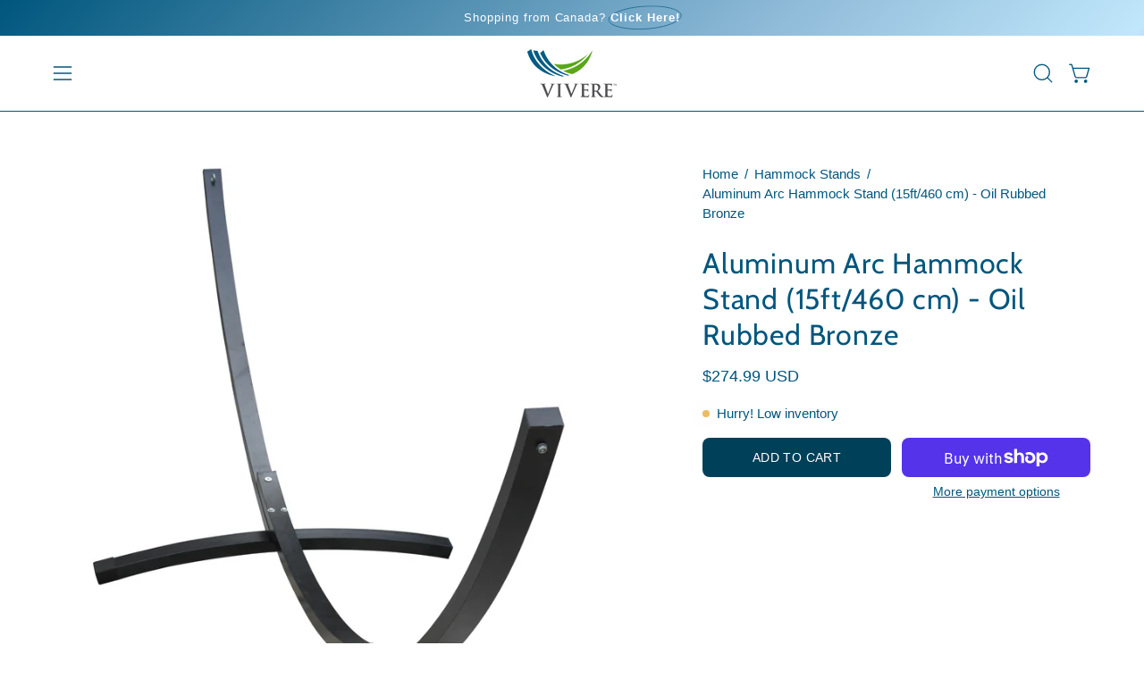

--- FILE ---
content_type: text/html; charset=utf-8
request_url: https://vivereltd.com/collections/hammock-stands/products/15ft-arc-aluminum-hammock-stand-oil-rubbed-bronze
body_size: 43529
content:















<!doctype html>
<html class="no-js no-touch page-loading" lang="en">
<head><meta name="p:domain_verify" content="8c615e11357d06a64ab69e8a22e8e41a" />
<meta charset="utf-8">
<meta http-equiv="X-UA-Compatible" content="IE=edge">
<meta name="viewport" content="width=device-width, height=device-height, initial-scale=1.0, minimum-scale=1.0">
<link rel="canonical" href="https://vivereltd.com/products/15ft-arc-aluminum-hammock-stand-oil-rubbed-bronze"><link rel="preconnect" href="https://fonts.shopifycdn.com" crossorigin><link rel="preload" as="font" href="//vivereltd.com/cdn/fonts/cabin/cabin_n4.cefc6494a78f87584a6f312fea532919154f66fe.woff2" type="font/woff2" crossorigin><link rel="preload" as="image" href="//vivereltd.com/cdn/shop/t/18/assets/loading.svg?v=91665432863842511931739288096"><style data-shopify>
  .no-js.page-loading .loading-overlay,
  html:not(.page-loading) .loading-overlay { opacity: 0; visibility: hidden; pointer-events: none; animation: fadeOut 1s ease; transition: visibility 0s linear 1s; }

  .loading-overlay { position: fixed; top: 0; left: 0; z-index: 99999; width: 100vw; height: 100vh; display: flex; align-items: center; justify-content: center; background: var(--overlay-bg, var(--COLOR-BLACK-WHITE)); }</style><style data-shopify>.loader__image__holder { position: absolute; top: 0; left: 0; width: 100%; height: 100%; font-size: 0; display: none; align-items: center; justify-content: center; animation: pulse-loading 2s infinite ease-in-out; }
    .loader__image__holder:has(.loader__image--fallback) { animation: none; }
    .loading-image .loader__image__holder { display: flex; }
    .loader__image { max-width: 150px; height: auto; object-fit: contain; }
    .loading-image .loader__image--fallback { width: 150px; height: 150px; max-width: 150px; mask: var(--loading-svg) center center/contain no-repeat; background: var(--overlay-bg-svg, var(--COLOR-WHITE-BLACK)); }</style><script>
    const loadingAppearance = "once";
    const loaded = sessionStorage.getItem('loaded');

    if (loadingAppearance === 'once') {
      if (loaded === null) {
        sessionStorage.setItem('loaded', true);
        document.documentElement.classList.add('loading-image');
      }
    } else {
      document.documentElement.classList.add('loading-image');
    }
  </script><link rel="shortcut icon" href="//vivereltd.com/cdn/shop/files/Vivere_Logo_no_text2_32x32.png?v=1717598538" type="image/png">
<title>Aluminum Arc Hammock Stand (15ft/460 cm) - Oil Rubbed Bronze
  
  
   &ndash; Vivere USA</title><meta name="description" content="15ft/460 cm Aluminum Arc Hammock Stand in Oil Rubbed Bronze The Vivere Aluminum Arc Hammock Stand is the perfect blend of modern design, durability, and convenience. Its sleek, curved square beams create a stylish, stable foundation for any Vivere spreader bar hammock. Made from lightweight, rust-resistant aluminum, th">

<meta property="og:site_name" content="Vivere USA">
<meta property="og:url" content="https://vivereltd.com/products/15ft-arc-aluminum-hammock-stand-oil-rubbed-bronze">
<meta property="og:title" content="Aluminum Arc Hammock Stand (15ft/460 cm) - Oil Rubbed Bronze">
<meta property="og:type" content="product">
<meta property="og:description" content="15ft/460 cm Aluminum Arc Hammock Stand in Oil Rubbed Bronze The Vivere Aluminum Arc Hammock Stand is the perfect blend of modern design, durability, and convenience. Its sleek, curved square beams create a stylish, stable foundation for any Vivere spreader bar hammock. Made from lightweight, rust-resistant aluminum, th"><meta property="og:image" content="http://vivereltd.com/cdn/shop/products/15ARCA-ORB-cc-sq.jpg?v=1615226674">
  <meta property="og:image:secure_url" content="https://vivereltd.com/cdn/shop/products/15ARCA-ORB-cc-sq.jpg?v=1615226674">
  <meta property="og:image:width" content="3464">
  <meta property="og:image:height" content="3465"><meta property="og:price:amount" content="274.99">
  <meta property="og:price:currency" content="USD"><meta name="twitter:card" content="summary_large_image">
<meta name="twitter:title" content="Aluminum Arc Hammock Stand (15ft/460 cm) - Oil Rubbed Bronze">
<meta name="twitter:description" content="15ft/460 cm Aluminum Arc Hammock Stand in Oil Rubbed Bronze The Vivere Aluminum Arc Hammock Stand is the perfect blend of modern design, durability, and convenience. Its sleek, curved square beams create a stylish, stable foundation for any Vivere spreader bar hammock. Made from lightweight, rust-resistant aluminum, th"><style data-shopify>@font-face {
  font-family: Cabin;
  font-weight: 400;
  font-style: normal;
  font-display: swap;
  src: url("//vivereltd.com/cdn/fonts/cabin/cabin_n4.cefc6494a78f87584a6f312fea532919154f66fe.woff2") format("woff2"),
       url("//vivereltd.com/cdn/fonts/cabin/cabin_n4.8c16611b00f59d27f4b27ce4328dfe514ce77517.woff") format("woff");
}

    
    @font-face {
  font-family: Karla;
  font-weight: 400;
  font-style: normal;
  font-display: swap;
  src: url("//vivereltd.com/cdn/fonts/karla/karla_n4.40497e07df527e6a50e58fb17ef1950c72f3e32c.woff2") format("woff2"),
       url("//vivereltd.com/cdn/fonts/karla/karla_n4.e9f6f9de321061073c6bfe03c28976ba8ce6ee18.woff") format("woff");
}

    @font-face {
  font-family: Chivo;
  font-weight: 400;
  font-style: normal;
  font-display: swap;
  src: url("//vivereltd.com/cdn/fonts/chivo/chivo_n4.059fadbbf52d9f02350103459eb216e4b24c4661.woff2") format("woff2"),
       url("//vivereltd.com/cdn/fonts/chivo/chivo_n4.f2f8fca8b7ff9f510fa7f09ffe5448b3504bccf5.woff") format("woff");
}


    
      @font-face {
  font-family: Cabin;
  font-weight: 500;
  font-style: normal;
  font-display: swap;
  src: url("//vivereltd.com/cdn/fonts/cabin/cabin_n5.0250ac238cfbbff14d3c16fcc89f227ca95d5c6f.woff2") format("woff2"),
       url("//vivereltd.com/cdn/fonts/cabin/cabin_n5.46470cf25a90d766aece73a31a42bfd8ef7a470b.woff") format("woff");
}

    

    

    
      @font-face {
  font-family: Cabin;
  font-weight: 700;
  font-style: normal;
  font-display: swap;
  src: url("//vivereltd.com/cdn/fonts/cabin/cabin_n7.255204a342bfdbc9ae2017bd4e6a90f8dbb2f561.woff2") format("woff2"),
       url("//vivereltd.com/cdn/fonts/cabin/cabin_n7.e2afa22a0d0f4b64da3569c990897429d40ff5c0.woff") format("woff");
}

    

    

    
      
    

    
      
    

    
      
    

    
      @font-face {
  font-family: Karla;
  font-weight: 500;
  font-style: normal;
  font-display: swap;
  src: url("//vivereltd.com/cdn/fonts/karla/karla_n5.0f2c50ba88af8c39d2756f2fc9dfccf18f808828.woff2") format("woff2"),
       url("//vivereltd.com/cdn/fonts/karla/karla_n5.88d3e57f788ee4a41fa11fc99b9881ce077acdc2.woff") format("woff");
}

    
:root {--COLOR-PRIMARY-OPPOSITE: #ffffff;
      --COLOR-PRIMARY-LIGHTEN-DARKEN-ALPHA-20: rgba(2, 100, 139, 0.2);
      --COLOR-PRIMARY-LIGHTEN-DARKEN-ALPHA-30: rgba(2, 100, 139, 0.3);

      --PRIMARY-BUTTONS-COLOR-BG: #014059;
      --PRIMARY-BUTTONS-COLOR-TEXT: #ffffff;
      --PRIMARY-BUTTONS-COLOR-TEXT-ALPHA-10: rgba(255, 255, 255, 0.1);
      --PRIMARY-BUTTONS-COLOR-BORDER: #014059;
      --PRIMARY-BUTTONS-COLOR-HOVER: rgba(255, 255, 255, 0.2);

      --PRIMARY-BUTTONS-COLOR-LIGHTEN-DARKEN: #02648b;

      --PRIMARY-BUTTONS-COLOR-ALPHA-05: rgba(1, 64, 89, 0.05);
      --PRIMARY-BUTTONS-COLOR-ALPHA-10: rgba(1, 64, 89, 0.1);
      --PRIMARY-BUTTONS-COLOR-ALPHA-50: rgba(1, 64, 89, 0.5);--COLOR-SECONDARY-OPPOSITE: #ffffff;
      --COLOR-SECONDARY-OPPOSITE-ALPHA-20: rgba(255, 255, 255, 0.2);
      --COLOR-SECONDARY-LIGHTEN-DARKEN-ALPHA-20: rgba(109, 162, 102, 0.2);
      --COLOR-SECONDARY-LIGHTEN-DARKEN-ALPHA-30: rgba(109, 162, 102, 0.3);

      --SECONDARY-BUTTONS-COLOR-BG: #8bb586;
      --SECONDARY-BUTTONS-COLOR-TEXT: #ffffff;
      --SECONDARY-BUTTONS-COLOR-TEXT-ALPHA-10: rgba(255, 255, 255, 0.1);
      --SECONDARY-BUTTONS-COLOR-BORDER: #8bb586;

      --SECONDARY-BUTTONS-COLOR-ALPHA-05: rgba(139, 181, 134, 0.05);
      --SECONDARY-BUTTONS-COLOR-ALPHA-10: rgba(139, 181, 134, 0.1);
      --SECONDARY-BUTTONS-COLOR-ALPHA-50: rgba(139, 181, 134, 0.5);--OUTLINE-BUTTONS-PRIMARY-BG: transparent;
      --OUTLINE-BUTTONS-PRIMARY-TEXT: #014059;
      --OUTLINE-BUTTONS-PRIMARY-TEXT-ALPHA-10: rgba(1, 64, 89, 0.1);
      --OUTLINE-BUTTONS-PRIMARY-BORDER: #014059;
      --OUTLINE-BUTTONS-PRIMARY-BG-HOVER: rgba(2, 100, 139, 0.2);

      --OUTLINE-BUTTONS-SECONDARY-BG: transparent;
      --OUTLINE-BUTTONS-SECONDARY-TEXT: #8bb586;
      --OUTLINE-BUTTONS-SECONDARY-TEXT-ALPHA-10: rgba(139, 181, 134, 0.1);
      --OUTLINE-BUTTONS-SECONDARY-BORDER: #8bb586;
      --OUTLINE-BUTTONS-SECONDARY-BG-HOVER: rgba(109, 162, 102, 0.2);

      --OUTLINE-BUTTONS-WHITE-BG: transparent;
      --OUTLINE-BUTTONS-WHITE-TEXT: #ffffff;
      --OUTLINE-BUTTONS-WHITE-TEXT-ALPHA-10: rgba(255, 255, 255, 0.1);
      --OUTLINE-BUTTONS-WHITE-BORDER: #ffffff;

      --OUTLINE-BUTTONS-BLACK-BG: transparent;
      --OUTLINE-BUTTONS-BLACK-TEXT: #000000;
      --OUTLINE-BUTTONS-BLACK-TEXT-ALPHA-10: rgba(0, 0, 0, 0.1);
      --OUTLINE-BUTTONS-BLACK-BORDER: #000000;--OUTLINE-SOLID-BUTTONS-PRIMARY-BG: #014059;
      --OUTLINE-SOLID-BUTTONS-PRIMARY-TEXT: #ffffff;
      --OUTLINE-SOLID-BUTTONS-PRIMARY-TEXT-ALPHA-10: rgba(255, 255, 255, 0.1);
      --OUTLINE-SOLID-BUTTONS-PRIMARY-BORDER: #ffffff;
      --OUTLINE-SOLID-BUTTONS-PRIMARY-BG-HOVER: rgba(255, 255, 255, 0.2);

      --OUTLINE-SOLID-BUTTONS-SECONDARY-BG: #8bb586;
      --OUTLINE-SOLID-BUTTONS-SECONDARY-TEXT: #ffffff;
      --OUTLINE-SOLID-BUTTONS-SECONDARY-TEXT-ALPHA-10: rgba(255, 255, 255, 0.1);
      --OUTLINE-SOLID-BUTTONS-SECONDARY-BORDER: #ffffff;
      --OUTLINE-SOLID-BUTTONS-SECONDARY-BG-HOVER: rgba(255, 255, 255, 0.2);

      --OUTLINE-SOLID-BUTTONS-WHITE-BG: #ffffff;
      --OUTLINE-SOLID-BUTTONS-WHITE-TEXT: #000000;
      --OUTLINE-SOLID-BUTTONS-WHITE-TEXT-ALPHA-10: rgba(0, 0, 0, 0.1);
      --OUTLINE-SOLID-BUTTONS-WHITE-BORDER: #000000;

      --OUTLINE-SOLID-BUTTONS-BLACK-BG: #000000;
      --OUTLINE-SOLID-BUTTONS-BLACK-TEXT: #ffffff;
      --OUTLINE-SOLID-BUTTONS-BLACK-TEXT-ALPHA-10: rgba(255, 255, 255, 0.1);
      --OUTLINE-SOLID-BUTTONS-BLACK-BORDER: #ffffff;--COLOR-HEADING: #00567d;
      --COLOR-TEXT: #00567d;
      --COLOR-TEXT-DARKEN: #001017;
      --COLOR-TEXT-LIGHTEN: #009ce3;
      --COLOR-TEXT-ALPHA-5: rgba(0, 86, 125, 0.05);
      --COLOR-TEXT-ALPHA-8: rgba(0, 86, 125, 0.08);
      --COLOR-TEXT-ALPHA-10: rgba(0, 86, 125, 0.1);
      --COLOR-TEXT-ALPHA-15: rgba(0, 86, 125, 0.15);
      --COLOR-TEXT-ALPHA-20: rgba(0, 86, 125, 0.2);
      --COLOR-TEXT-ALPHA-25: rgba(0, 86, 125, 0.25);
      --COLOR-TEXT-ALPHA-50: rgba(0, 86, 125, 0.5);
      --COLOR-TEXT-ALPHA-60: rgba(0, 86, 125, 0.6);
      --COLOR-TEXT-ALPHA-85: rgba(0, 86, 125, 0.85);

      --COLOR-BG: #ffffff;
      --COLOR-BG-ALPHA-25: rgba(255, 255, 255, 0.25);
      --COLOR-BG-ALPHA-35: rgba(255, 255, 255, 0.35);
      --COLOR-BG-ALPHA-60: rgba(255, 255, 255, 0.6);
      --COLOR-BG-ALPHA-65: rgba(255, 255, 255, 0.65);
      --COLOR-BG-ALPHA-85: rgba(255, 255, 255, 0.85);
      --COLOR-BG-DARKEN: #e6e6e6;
      --COLOR-BG-LIGHTEN-DARKEN: #e6e6e6;
      --COLOR-BG-LIGHTEN-DARKEN-SHIMMER-BG: #fafafa;
      --COLOR-BG-LIGHTEN-DARKEN-SHIMMER-EFFECT: #f5f5f5;
      --COLOR-BG-LIGHTEN-DARKEN-SHIMMER-ENHANCEMENT: #000000;
      --COLOR-BG-LIGHTEN-DARKEN-FOREGROUND: #f7f7f7;
      --COLOR-BG-LIGHTEN-DARKEN-HIGHLIGHT: #f5f4f1;
      --COLOR-BG-LIGHTEN-DARKEN-SEARCH-LOADER: #cccccc;
      --COLOR-BG-LIGHTEN-DARKEN-SEARCH-LOADER-LINE: #e6e6e6;
      --COLOR-BG-LIGHTEN-DARKEN-2: #cdcdcd;
      --COLOR-BG-LIGHTEN-DARKEN-3: #c0c0c0;
      --COLOR-BG-LIGHTEN-DARKEN-4: #b3b3b3;
      --COLOR-BG-LIGHTEN-DARKEN-5: #a6a6a6;
      --COLOR-BG-LIGHTEN-DARKEN-6: #9a9a9a;
      --COLOR-BG-LIGHTEN-DARKEN-CONTRAST: #b3b3b3;
      --COLOR-BG-LIGHTEN-DARKEN-CONTRAST-2: #a6a6a6;
      --COLOR-BG-LIGHTEN-DARKEN-CONTRAST-3: #999999;
      --COLOR-BG-LIGHTEN-DARKEN-CONTRAST-4: #8c8c8c;
      --COLOR-BG-LIGHTEN-DARKEN-CONTRAST-5: #808080;
      --COLOR-BG-LIGHTEN-DARKEN-CONTRAST-6: #737373;

      --COLOR-BG-SECONDARY: #f5f4f1;
      --COLOR-BG-SECONDARY-LIGHTEN-DARKEN: #e0ddd3;
      --COLOR-BG-SECONDARY-LIGHTEN-DARKEN-CONTRAST: #877d60;

      --COLOR-INPUT-BG: #ffffff;

      --COLOR-ACCENT: #4f87b5;
      --COLOR-ACCENT-TEXT: #fff;
      --COLOR-ACCENT-MIX-ALPHA: rgba(40, 68, 91, 0.1);

      --COLOR-BORDER: #c0e7fb;
      --COLOR-BORDER-ALPHA-15: rgba(192, 231, 251, 0.15);
      --COLOR-BORDER-ALPHA-30: rgba(192, 231, 251, 0.3);
      --COLOR-BORDER-ALPHA-50: rgba(192, 231, 251, 0.5);
      --COLOR-BORDER-ALPHA-65: rgba(192, 231, 251, 0.65);
      --COLOR-BORDER-LIGHTEN-DARKEN: #30b0f2;
      --COLOR-BORDER-HAIRLINE: #f7f7f7;

      --COLOR-SALE-BG: #c1d58c;
      --COLOR-SALE-TEXT: #ffffff;
      --COLOR-CUSTOM-BG: #0d6e70;
      --COLOR-CUSTOM-TEXT: #ffffff;
      --COLOR-SOLD-BG: #0d0d0d;
      --COLOR-SOLD-TEXT: #ffffff;
      --COLOR-SAVING-BG: #b01736;
      --COLOR-SAVING-TEXT: #ffffff;

      --COLOR-WHITE-BLACK: #fff;
      --COLOR-BLACK-WHITE: #000;
      --COLOR-BLACK-WHITE-ALPHA-25: rgba(0, 0, 0, 0.25);
      --COLOR-BLACK-WHITE-ALPHA-34: rgba(0, 0, 0, 0.34);
      --COLOR-BG-OVERLAY: rgba(255, 255, 255, 0.5);--COLOR-DISABLED-GREY: rgba(0, 86, 125, 0.05);
      --COLOR-DISABLED-GREY-DARKEN: rgba(0, 86, 125, 0.45);
      --COLOR-ERROR: #D02E2E;
      --COLOR-ERROR-BG: #f3cbcb;
      --COLOR-SUCCESS: #56AD6A;
      --COLOR-SUCCESS-BG: #ECFEF0;
      --COLOR-WARN: #ECBD5E;
      --COLOR-TRANSPARENT: rgba(255, 255, 255, 0);

      --COLOR-WHITE: #ffffff;
      --COLOR-WHITE-DARKEN: #f2f2f2;
      --COLOR-WHITE-ALPHA-10: rgba(255, 255, 255, 0.1);
      --COLOR-WHITE-ALPHA-20: rgba(255, 255, 255, 0.2);
      --COLOR-WHITE-ALPHA-25: rgba(255, 255, 255, 0.25);
      --COLOR-WHITE-ALPHA-50: rgba(255, 255, 255, 0.5);
      --COLOR-WHITE-ALPHA-60: rgba(255, 255, 255, 0.6);
      --COLOR-BLACK: #000000;
      --COLOR-BLACK-LIGHTEN: #1a1a1a;
      --COLOR-BLACK-ALPHA-10: rgba(0, 0, 0, 0.1);
      --COLOR-BLACK-ALPHA-20: rgba(0, 0, 0, 0.2);
      --COLOR-BLACK-ALPHA-25: rgba(0, 0, 0, 0.25);
      --COLOR-BLACK-ALPHA-50: rgba(0, 0, 0, 0.5);
      --COLOR-BLACK-ALPHA-60: rgba(0, 0, 0, 0.6);--FONT-STACK-BODY: "system_ui", -apple-system, 'Segoe UI', Roboto, 'Helvetica Neue', 'Noto Sans', 'Liberation Sans', Arial, sans-serif, 'Apple Color Emoji', 'Segoe UI Emoji', 'Segoe UI Symbol', 'Noto Color Emoji';
      --FONT-STYLE-BODY: normal;
      --FONT-STYLE-BODY-ITALIC: italic;
      --FONT-ADJUST-BODY: 1.05;

      --FONT-WEIGHT-BODY: 400;
      --FONT-WEIGHT-BODY-LIGHT: 300;
      --FONT-WEIGHT-BODY-MEDIUM: 700;
      --FONT-WEIGHT-BODY-BOLD: 700;

      --FONT-STACK-HEADING: Cabin, sans-serif;
      --FONT-STYLE-HEADING: normal;
      --FONT-STYLE-HEADING-ITALIC: italic;
      --FONT-ADJUST-HEADING: 1.0;

      --FONT-WEIGHT-HEADING: 400;
      --FONT-WEIGHT-HEADING-LIGHT: 300;
      --FONT-WEIGHT-HEADING-MEDIUM: 700;
      --FONT-WEIGHT-HEADING-BOLD: 500;

      --FONT-STACK-NAV: "system_ui", -apple-system, 'Segoe UI', Roboto, 'Helvetica Neue', 'Noto Sans', 'Liberation Sans', Arial, sans-serif, 'Apple Color Emoji', 'Segoe UI Emoji', 'Segoe UI Symbol', 'Noto Color Emoji';
      --FONT-STYLE-NAV: normal;
      --FONT-STYLE-NAV-ITALIC: italic;
      --FONT-ADJUST-NAV: 0.95;
      --FONT-ADJUST-NAV-TOP-LEVEL: 0.95;

      --FONT-WEIGHT-NAV: 400;
      --FONT-WEIGHT-NAV-LIGHT: 300;
      --FONT-WEIGHT-NAV-MEDIUM: 700;
      --FONT-WEIGHT-NAV-BOLD: 700;

      --FONT-ADJUST-PRODUCT-GRID: 1.0;
      --FONT-ADJUST-PRODUCT-GRID-HEADING: 0.9;

      --FONT-ADJUST-BADGES: 1.0;

      --FONT-STACK-BUTTON: "system_ui", -apple-system, 'Segoe UI', Roboto, 'Helvetica Neue', 'Noto Sans', 'Liberation Sans', Arial, sans-serif, 'Apple Color Emoji', 'Segoe UI Emoji', 'Segoe UI Symbol', 'Noto Color Emoji';
      --FONT-STYLE-BUTTON: normal;
      --FONT-STYLE-BUTTON-ITALIC: italic;
      --FONT-ADJUST-SMALL-BUTTON: 0.9;
      --FONT-ADJUST-MEDIUM-BUTTON: 0.9;
      --FONT-ADJUST-LARGE-BUTTON: 0.9;

      --FONT-WEIGHT-BUTTON: 400;
      --FONT-WEIGHT-BUTTON-MEDIUM: 700;
      --FONT-WEIGHT-BUTTON-BOLD: 700;

      --FONT-STACK-SUBHEADING: Karla, sans-serif;
      --FONT-STYLE-SUBHEADING: normal;
      --FONT-ADJUST-SUBHEADING: 0.95;

      --FONT-WEIGHT-SUBHEADING: 400;
      --FONT-WEIGHT-SUBHEADING-BOLD: 500;

      --FONT-STACK-LABEL: "system_ui", -apple-system, 'Segoe UI', Roboto, 'Helvetica Neue', 'Noto Sans', 'Liberation Sans', Arial, sans-serif, 'Apple Color Emoji', 'Segoe UI Emoji', 'Segoe UI Symbol', 'Noto Color Emoji';
      --FONT-STYLE-LABEL: normal;
      --FONT-ADJUST-LABEL: 0.65;

      --FONT-STACK-HIGHLIGHT: Chivo, sans-serif;
      --FONT-STYLE-HIGHLIGHT: normal;
      --FONT-WEIGHT-HIGHLIGHT: 400;

      --FONT-WEIGHT-LABEL: 700;

      --LETTER-SPACING-NAV: 0.0em;
      --LETTER-SPACING-HEADING: 0.025em;
      --LETTER-SPACING-SUBHEADING: 0.0em;
      --LETTER-SPACING-BUTTON: 0.025em;
      --LETTER-SPACING-LABEL: 0.05em;

      --BUTTON-TEXT-CAPS: uppercase;
      --HEADING-TEXT-CAPS: none;
      --SUBHEADING-TEXT-CAPS: none;
      --LABEL-TEXT-CAPS: uppercase;--FONT-SIZE-INPUT: 1.05rem;--RADIUS: 8px;
      --RADIUS-SMALL: 8px;
      --RADIUS-TINY: 8px;
      --RADIUS-CHECKBOX: 4px;
      --RADIUS-TEXTAREA: 8px;--RADIUS-BADGE: 4px;--PRODUCT-MEDIA-PADDING-TOP: 100%;--BORDER-WIDTH: 1px;--STROKE-WIDTH: 12px;--SITE-WIDTH: 1440px;
      --SITE-WIDTH-NARROW: 840px;

      
      --SMALL-BUTTON-WIDTH: 50px;
      --MEDIUM-BUTTON-WIDTH: 150px;
      --LARGE-BUTTON-WIDTH: 200px;
      --SMALL-BUTTON-HEIGHT: 20px;
      --MEDIUM-BUTTON-HEIGHT: 20px;
      --LARGE-BUTTON-HEIGHT: 20px;--COLOR-UPSELLS-BG: #F1EFE8;
      --COLOR-UPSELLS-TEXT: #0B0B0B;
      --COLOR-UPSELLS-TEXT-LIGHTEN: #3e3e3e;
      --COLOR-UPSELLS-DISABLED-GREY-DARKEN: rgba(11, 11, 11, 0.45);
      --UPSELLS-HEIGHT: 130px;
      --UPSELLS-IMAGE-WIDTH: 20%;--ICON-ARROW-RIGHT: url( "//vivereltd.com/cdn/shop/t/18/assets/icon-chevron-right.svg?v=115618353204357621731739288096" );--loading-svg: url( "//vivereltd.com/cdn/shop/t/18/assets/loading.svg?v=91665432863842511931739288096" );
      --icon-check: url( "//vivereltd.com/cdn/shop/t/18/assets/icon-check.svg?v=175316081881880408121739288096" );
      --icon-check-swatch: url( "//vivereltd.com/cdn/shop/t/18/assets/icon-check-swatch.svg?v=131897745589030387781739288096" );
      --icon-zoom-in: url( "//vivereltd.com/cdn/shop/t/18/assets/icon-zoom-in.svg?v=157433013461716915331739288096" );
      --icon-zoom-out: url( "//vivereltd.com/cdn/shop/t/18/assets/icon-zoom-out.svg?v=164909107869959372931739288096" );--collection-sticky-bar-height: 0px;
      --collection-image-padding-top: 60%;

      --drawer-width: 400px;
      --drawer-transition: transform 0.4s cubic-bezier(0.46, 0.01, 0.32, 1);--gutter: 60px;
      --gutter-mobile: 20px;
      --grid-gutter: 20px;
      --grid-gutter-mobile: 35px;--inner: 20px;
      --inner-tablet: 18px;
      --inner-mobile: 16px;--grid: repeat(4, minmax(0, 1fr));
      --grid-tablet: repeat(3, minmax(0, 1fr));
      --grid-mobile: repeat(2, minmax(0, 1fr));
      --megamenu-grid: repeat(4, minmax(0, 1fr));
      --grid-row: 1 / span 4;--scrollbar-width: 0px;--overlay: #000;
      --overlay-opacity: 1;--swatch-width: 38px;
      --swatch-height: 26px;
      --swatch-size: 32px;
      --swatch-size-mobile: 30px;

      
      --move-offset: 20px;

      
      --autoplay-speed: 2200ms;
    }

    
</style><link href="//vivereltd.com/cdn/shop/t/18/assets/theme.css?v=69344933536747156831739303578" rel="stylesheet" type="text/css" media="all" /><script
  type="text/javascript"
>
    if (window.MSInputMethodContext && document.documentMode) {
      var scripts = document.getElementsByTagName('script')[0];
      var polyfill = document.createElement("script");
      polyfill.defer = true;
      polyfill.src = "//vivereltd.com/cdn/shop/t/18/assets/ie11.js?v=164037955086922138091739288096";

      scripts.parentNode.insertBefore(polyfill, scripts);

      document.documentElement.classList.add('ie11');
    } else {
      document.documentElement.className = document.documentElement.className.replace('no-js', 'js');
    }

    let root = '/';
    if (root[root.length - 1] !== '/') {
      root = `${root}/`;
    }

    window.theme = {
      routes: {
        root: root,
        cart_url: "\/cart",
        cart_add_url: "\/cart\/add",
        cart_change_url: "\/cart\/change",
        shop_url: "https:\/\/vivereltd.com",
        searchUrl: '/search',
        predictiveSearchUrl: '/search/suggest',
        product_recommendations_url: "\/recommendations\/products"
      },
      assets: {
        photoswipe: '//vivereltd.com/cdn/shop/t/18/assets/photoswipe.js?v=162613001030112971491739288096',
        smoothscroll: '//vivereltd.com/cdn/shop/t/18/assets/smoothscroll.js?v=37906625415260927261739288097',
        no_image: "//vivereltd.com/cdn/shopifycloud/storefront/assets/no-image-2048-a2addb12_1024x.gif",
        swatches: '//vivereltd.com/cdn/shop/t/18/assets/swatches.json?v=108341084980828767351739288097',
        base: "//vivereltd.com/cdn/shop/t/18/assets/"
      },
      strings: {
        add_to_cart: "Add to Cart",
        cart_acceptance_error: "You must accept our terms and conditions.",
        cart_empty: "Your cart is currently empty.",
        cart_price: "Price",
        cart_quantity: "Quantity",
        cart_items_one: "{{ count }} item",
        cart_items_many: "{{ count }} items",
        cart_title: "Cart",
        cart_total: "Total",
        continue_shopping: "Continue Shopping",
        free: "Free",
        limit_error: "Sorry, looks like we don\u0026#39;t have enough of this product.",
        preorder: "Pre-Order",
        remove: "Remove",
        sale_badge_text: "Sale",
        saving_badge: "Save {{ discount }}",
        saving_up_to_badge: "Save up to {{ discount }}",
        sold_out: "Coming Soon",
        subscription: "Subscription",
        unavailable: "Unavailable",
        unit_price_label: "Unit price",
        unit_price_separator: "per",
        zero_qty_error: "Quantity must be greater than 0.",
        delete_confirm: "Are you sure you wish to delete this address?",
        newsletter_product_availability: "Notify Me When It’s Available"
      },
      icons: {
        plus: '<svg aria-hidden="true" focusable="false" role="presentation" class="icon icon-toggle-plus" viewBox="0 0 192 192"><path d="M30 96h132M96 30v132" stroke="currentColor" stroke-linecap="round" stroke-linejoin="round"/></svg>',
        minus: '<svg aria-hidden="true" focusable="false" role="presentation" class="icon icon-toggle-minus" viewBox="0 0 192 192"><path d="M30 96h132" stroke="currentColor" stroke-linecap="round" stroke-linejoin="round"/></svg>',
        close: '<svg aria-hidden="true" focusable="false" role="presentation" class="icon icon-close" viewBox="0 0 192 192"><path d="M150 42 42 150M150 150 42 42" stroke="currentColor" stroke-linecap="round" stroke-linejoin="round"/></svg>'
      },
      settings: {
        animationsEnabled: false,
        cartType: "drawer",
        enableAcceptTerms: false,
        enableInfinityScroll: false,
        enablePaymentButton: true,
        gridImageSize: "cover",
        gridImageAspectRatio: 1,
        mobileMenuBehaviour: "link",
        productGridHover: "slideshow",
        savingBadgeType: "percentage",
        showSaleBadge: true,
        showSoldBadge: true,
        showSavingBadge: true,
        quickBuy: "quick_buy",
        suggestArticles: false,
        suggestCollections: true,
        suggestProducts: true,
        suggestPages: false,
        suggestionsResultsLimit: 10,
        currency_code_enable: true,
        hideInventoryCount: true,
        colorSwatchesType: "theme",
        atcButtonShowPrice: false,
        buynowButtonColor: "btn--white",
        buynowButtonStyle: "btn--solid-border",
        buynowButtonSize: "btn--medium",
      },
      sizes: {
        mobile: 480,
        small: 768,
        large: 1024,
        widescreen: 1440
      },
      moneyFormat: "\u003cspan class=money\u003e${{amount}}\u003c\/span\u003e",
      moneyWithCurrencyFormat: "\u003cspan class=money\u003e${{amount}} USD\u003c\/span\u003e",
      subtotal: 0,
      current_iso_code: "USD",
      info: {
        name: 'Palo Alto'
      },
      version: '6.1.0'
    };
    window.PaloAlto = window.PaloAlto || {};
    window.slate = window.slate || {};
    window.isHeaderTransparent = false;
    window.stickyHeaderHeight = 60;
    window.lastWindowWidth = window.innerWidth || document.documentElement.clientWidth;
</script><script src="//vivereltd.com/cdn/shop/t/18/assets/vendor.js?v=164905933048751944601739288097" defer="defer"></script>
<script src="//vivereltd.com/cdn/shop/t/18/assets/theme.js?v=94194314452998988301739288097" defer="defer"></script>
  <script>window.performance && window.performance.mark && window.performance.mark('shopify.content_for_header.start');</script><meta name="facebook-domain-verification" content="m4qe44fv1o49jex1q8i7sv8hcd8pzs">
<meta name="google-site-verification" content="ZnwjSHyKX5jW1QFL6c9ogmuOmKIMhXFkXVo37ddV6XU">
<meta id="shopify-digital-wallet" name="shopify-digital-wallet" content="/43946180757/digital_wallets/dialog">
<meta name="shopify-checkout-api-token" content="312a15a2e5f0e7f7aeb33103f166e83d">
<meta id="in-context-paypal-metadata" data-shop-id="43946180757" data-venmo-supported="false" data-environment="production" data-locale="en_US" data-paypal-v4="true" data-currency="USD">
<link rel="alternate" type="application/json+oembed" href="https://vivereltd.com/products/15ft-arc-aluminum-hammock-stand-oil-rubbed-bronze.oembed">
<script async="async" src="/checkouts/internal/preloads.js?locale=en-US"></script>
<link rel="preconnect" href="https://shop.app" crossorigin="anonymous">
<script async="async" src="https://shop.app/checkouts/internal/preloads.js?locale=en-US&shop_id=43946180757" crossorigin="anonymous"></script>
<script id="apple-pay-shop-capabilities" type="application/json">{"shopId":43946180757,"countryCode":"CA","currencyCode":"USD","merchantCapabilities":["supports3DS"],"merchantId":"gid:\/\/shopify\/Shop\/43946180757","merchantName":"Vivere USA","requiredBillingContactFields":["postalAddress","email"],"requiredShippingContactFields":["postalAddress","email"],"shippingType":"shipping","supportedNetworks":["visa","masterCard","amex","discover","jcb"],"total":{"type":"pending","label":"Vivere USA","amount":"1.00"},"shopifyPaymentsEnabled":true,"supportsSubscriptions":true}</script>
<script id="shopify-features" type="application/json">{"accessToken":"312a15a2e5f0e7f7aeb33103f166e83d","betas":["rich-media-storefront-analytics"],"domain":"vivereltd.com","predictiveSearch":true,"shopId":43946180757,"locale":"en"}</script>
<script>var Shopify = Shopify || {};
Shopify.shop = "vivere-limited.myshopify.com";
Shopify.locale = "en";
Shopify.currency = {"active":"USD","rate":"1.0"};
Shopify.country = "US";
Shopify.theme = {"name":"Palo Alto","id":145364451560,"schema_name":"Palo Alto","schema_version":"6.1.0","theme_store_id":777,"role":"main"};
Shopify.theme.handle = "null";
Shopify.theme.style = {"id":null,"handle":null};
Shopify.cdnHost = "vivereltd.com/cdn";
Shopify.routes = Shopify.routes || {};
Shopify.routes.root = "/";</script>
<script type="module">!function(o){(o.Shopify=o.Shopify||{}).modules=!0}(window);</script>
<script>!function(o){function n(){var o=[];function n(){o.push(Array.prototype.slice.apply(arguments))}return n.q=o,n}var t=o.Shopify=o.Shopify||{};t.loadFeatures=n(),t.autoloadFeatures=n()}(window);</script>
<script>
  window.ShopifyPay = window.ShopifyPay || {};
  window.ShopifyPay.apiHost = "shop.app\/pay";
  window.ShopifyPay.redirectState = null;
</script>
<script id="shop-js-analytics" type="application/json">{"pageType":"product"}</script>
<script defer="defer" async type="module" src="//vivereltd.com/cdn/shopifycloud/shop-js/modules/v2/client.init-shop-cart-sync_C5BV16lS.en.esm.js"></script>
<script defer="defer" async type="module" src="//vivereltd.com/cdn/shopifycloud/shop-js/modules/v2/chunk.common_CygWptCX.esm.js"></script>
<script type="module">
  await import("//vivereltd.com/cdn/shopifycloud/shop-js/modules/v2/client.init-shop-cart-sync_C5BV16lS.en.esm.js");
await import("//vivereltd.com/cdn/shopifycloud/shop-js/modules/v2/chunk.common_CygWptCX.esm.js");

  window.Shopify.SignInWithShop?.initShopCartSync?.({"fedCMEnabled":true,"windoidEnabled":true});

</script>
<script>
  window.Shopify = window.Shopify || {};
  if (!window.Shopify.featureAssets) window.Shopify.featureAssets = {};
  window.Shopify.featureAssets['shop-js'] = {"shop-cart-sync":["modules/v2/client.shop-cart-sync_ZFArdW7E.en.esm.js","modules/v2/chunk.common_CygWptCX.esm.js"],"init-fed-cm":["modules/v2/client.init-fed-cm_CmiC4vf6.en.esm.js","modules/v2/chunk.common_CygWptCX.esm.js"],"shop-button":["modules/v2/client.shop-button_tlx5R9nI.en.esm.js","modules/v2/chunk.common_CygWptCX.esm.js"],"shop-cash-offers":["modules/v2/client.shop-cash-offers_DOA2yAJr.en.esm.js","modules/v2/chunk.common_CygWptCX.esm.js","modules/v2/chunk.modal_D71HUcav.esm.js"],"init-windoid":["modules/v2/client.init-windoid_sURxWdc1.en.esm.js","modules/v2/chunk.common_CygWptCX.esm.js"],"shop-toast-manager":["modules/v2/client.shop-toast-manager_ClPi3nE9.en.esm.js","modules/v2/chunk.common_CygWptCX.esm.js"],"init-shop-email-lookup-coordinator":["modules/v2/client.init-shop-email-lookup-coordinator_B8hsDcYM.en.esm.js","modules/v2/chunk.common_CygWptCX.esm.js"],"init-shop-cart-sync":["modules/v2/client.init-shop-cart-sync_C5BV16lS.en.esm.js","modules/v2/chunk.common_CygWptCX.esm.js"],"avatar":["modules/v2/client.avatar_BTnouDA3.en.esm.js"],"pay-button":["modules/v2/client.pay-button_FdsNuTd3.en.esm.js","modules/v2/chunk.common_CygWptCX.esm.js"],"init-customer-accounts":["modules/v2/client.init-customer-accounts_DxDtT_ad.en.esm.js","modules/v2/client.shop-login-button_C5VAVYt1.en.esm.js","modules/v2/chunk.common_CygWptCX.esm.js","modules/v2/chunk.modal_D71HUcav.esm.js"],"init-shop-for-new-customer-accounts":["modules/v2/client.init-shop-for-new-customer-accounts_ChsxoAhi.en.esm.js","modules/v2/client.shop-login-button_C5VAVYt1.en.esm.js","modules/v2/chunk.common_CygWptCX.esm.js","modules/v2/chunk.modal_D71HUcav.esm.js"],"shop-login-button":["modules/v2/client.shop-login-button_C5VAVYt1.en.esm.js","modules/v2/chunk.common_CygWptCX.esm.js","modules/v2/chunk.modal_D71HUcav.esm.js"],"init-customer-accounts-sign-up":["modules/v2/client.init-customer-accounts-sign-up_CPSyQ0Tj.en.esm.js","modules/v2/client.shop-login-button_C5VAVYt1.en.esm.js","modules/v2/chunk.common_CygWptCX.esm.js","modules/v2/chunk.modal_D71HUcav.esm.js"],"shop-follow-button":["modules/v2/client.shop-follow-button_Cva4Ekp9.en.esm.js","modules/v2/chunk.common_CygWptCX.esm.js","modules/v2/chunk.modal_D71HUcav.esm.js"],"checkout-modal":["modules/v2/client.checkout-modal_BPM8l0SH.en.esm.js","modules/v2/chunk.common_CygWptCX.esm.js","modules/v2/chunk.modal_D71HUcav.esm.js"],"lead-capture":["modules/v2/client.lead-capture_Bi8yE_yS.en.esm.js","modules/v2/chunk.common_CygWptCX.esm.js","modules/v2/chunk.modal_D71HUcav.esm.js"],"shop-login":["modules/v2/client.shop-login_D6lNrXab.en.esm.js","modules/v2/chunk.common_CygWptCX.esm.js","modules/v2/chunk.modal_D71HUcav.esm.js"],"payment-terms":["modules/v2/client.payment-terms_CZxnsJam.en.esm.js","modules/v2/chunk.common_CygWptCX.esm.js","modules/v2/chunk.modal_D71HUcav.esm.js"]};
</script>
<script>(function() {
  var isLoaded = false;
  function asyncLoad() {
    if (isLoaded) return;
    isLoaded = true;
    var urls = ["https:\/\/cdn.one.store\/javascript\/dist\/1.0\/jcr-widget.js?account_id=shopify:vivere-limited.myshopify.com\u0026shop=vivere-limited.myshopify.com","https:\/\/cdn.eggflow.com\/v1\/en_US\/adcoffee.js?init=638e3d1a429a9\u0026track=PageView\u0026app=smartpop\u0026shop=vivere-limited.myshopify.com","https:\/\/cdn.s3.pop-convert.com\/pcjs.production.min.js?unique_id=vivere-limited.myshopify.com\u0026shop=vivere-limited.myshopify.com","https:\/\/script.pop-convert.com\/new-micro\/production.pc.min.js?unique_id=vivere-limited.myshopify.com\u0026shop=vivere-limited.myshopify.com","\/\/backinstock.useamp.com\/widget\/42150_1767156804.js?category=bis\u0026v=6\u0026shop=vivere-limited.myshopify.com"];
    for (var i = 0; i < urls.length; i++) {
      var s = document.createElement('script');
      s.type = 'text/javascript';
      s.async = true;
      s.src = urls[i];
      var x = document.getElementsByTagName('script')[0];
      x.parentNode.insertBefore(s, x);
    }
  };
  if(window.attachEvent) {
    window.attachEvent('onload', asyncLoad);
  } else {
    window.addEventListener('load', asyncLoad, false);
  }
})();</script>
<script id="__st">var __st={"a":43946180757,"offset":-18000,"reqid":"72f88509-5e91-4c1e-8b16-86e6ca69f380-1768688539","pageurl":"vivereltd.com\/collections\/hammock-stands\/products\/15ft-arc-aluminum-hammock-stand-oil-rubbed-bronze","u":"6a631de15cc8","p":"product","rtyp":"product","rid":5598852284565};</script>
<script>window.ShopifyPaypalV4VisibilityTracking = true;</script>
<script id="captcha-bootstrap">!function(){'use strict';const t='contact',e='account',n='new_comment',o=[[t,t],['blogs',n],['comments',n],[t,'customer']],c=[[e,'customer_login'],[e,'guest_login'],[e,'recover_customer_password'],[e,'create_customer']],r=t=>t.map((([t,e])=>`form[action*='/${t}']:not([data-nocaptcha='true']) input[name='form_type'][value='${e}']`)).join(','),a=t=>()=>t?[...document.querySelectorAll(t)].map((t=>t.form)):[];function s(){const t=[...o],e=r(t);return a(e)}const i='password',u='form_key',d=['recaptcha-v3-token','g-recaptcha-response','h-captcha-response',i],f=()=>{try{return window.sessionStorage}catch{return}},m='__shopify_v',_=t=>t.elements[u];function p(t,e,n=!1){try{const o=window.sessionStorage,c=JSON.parse(o.getItem(e)),{data:r}=function(t){const{data:e,action:n}=t;return t[m]||n?{data:e,action:n}:{data:t,action:n}}(c);for(const[e,n]of Object.entries(r))t.elements[e]&&(t.elements[e].value=n);n&&o.removeItem(e)}catch(o){console.error('form repopulation failed',{error:o})}}const l='form_type',E='cptcha';function T(t){t.dataset[E]=!0}const w=window,h=w.document,L='Shopify',v='ce_forms',y='captcha';let A=!1;((t,e)=>{const n=(g='f06e6c50-85a8-45c8-87d0-21a2b65856fe',I='https://cdn.shopify.com/shopifycloud/storefront-forms-hcaptcha/ce_storefront_forms_captcha_hcaptcha.v1.5.2.iife.js',D={infoText:'Protected by hCaptcha',privacyText:'Privacy',termsText:'Terms'},(t,e,n)=>{const o=w[L][v],c=o.bindForm;if(c)return c(t,g,e,D).then(n);var r;o.q.push([[t,g,e,D],n]),r=I,A||(h.body.append(Object.assign(h.createElement('script'),{id:'captcha-provider',async:!0,src:r})),A=!0)});var g,I,D;w[L]=w[L]||{},w[L][v]=w[L][v]||{},w[L][v].q=[],w[L][y]=w[L][y]||{},w[L][y].protect=function(t,e){n(t,void 0,e),T(t)},Object.freeze(w[L][y]),function(t,e,n,w,h,L){const[v,y,A,g]=function(t,e,n){const i=e?o:[],u=t?c:[],d=[...i,...u],f=r(d),m=r(i),_=r(d.filter((([t,e])=>n.includes(e))));return[a(f),a(m),a(_),s()]}(w,h,L),I=t=>{const e=t.target;return e instanceof HTMLFormElement?e:e&&e.form},D=t=>v().includes(t);t.addEventListener('submit',(t=>{const e=I(t);if(!e)return;const n=D(e)&&!e.dataset.hcaptchaBound&&!e.dataset.recaptchaBound,o=_(e),c=g().includes(e)&&(!o||!o.value);(n||c)&&t.preventDefault(),c&&!n&&(function(t){try{if(!f())return;!function(t){const e=f();if(!e)return;const n=_(t);if(!n)return;const o=n.value;o&&e.removeItem(o)}(t);const e=Array.from(Array(32),(()=>Math.random().toString(36)[2])).join('');!function(t,e){_(t)||t.append(Object.assign(document.createElement('input'),{type:'hidden',name:u})),t.elements[u].value=e}(t,e),function(t,e){const n=f();if(!n)return;const o=[...t.querySelectorAll(`input[type='${i}']`)].map((({name:t})=>t)),c=[...d,...o],r={};for(const[a,s]of new FormData(t).entries())c.includes(a)||(r[a]=s);n.setItem(e,JSON.stringify({[m]:1,action:t.action,data:r}))}(t,e)}catch(e){console.error('failed to persist form',e)}}(e),e.submit())}));const S=(t,e)=>{t&&!t.dataset[E]&&(n(t,e.some((e=>e===t))),T(t))};for(const o of['focusin','change'])t.addEventListener(o,(t=>{const e=I(t);D(e)&&S(e,y())}));const B=e.get('form_key'),M=e.get(l),P=B&&M;t.addEventListener('DOMContentLoaded',(()=>{const t=y();if(P)for(const e of t)e.elements[l].value===M&&p(e,B);[...new Set([...A(),...v().filter((t=>'true'===t.dataset.shopifyCaptcha))])].forEach((e=>S(e,t)))}))}(h,new URLSearchParams(w.location.search),n,t,e,['guest_login'])})(!0,!0)}();</script>
<script integrity="sha256-4kQ18oKyAcykRKYeNunJcIwy7WH5gtpwJnB7kiuLZ1E=" data-source-attribution="shopify.loadfeatures" defer="defer" src="//vivereltd.com/cdn/shopifycloud/storefront/assets/storefront/load_feature-a0a9edcb.js" crossorigin="anonymous"></script>
<script crossorigin="anonymous" defer="defer" src="//vivereltd.com/cdn/shopifycloud/storefront/assets/shopify_pay/storefront-65b4c6d7.js?v=20250812"></script>
<script data-source-attribution="shopify.dynamic_checkout.dynamic.init">var Shopify=Shopify||{};Shopify.PaymentButton=Shopify.PaymentButton||{isStorefrontPortableWallets:!0,init:function(){window.Shopify.PaymentButton.init=function(){};var t=document.createElement("script");t.src="https://vivereltd.com/cdn/shopifycloud/portable-wallets/latest/portable-wallets.en.js",t.type="module",document.head.appendChild(t)}};
</script>
<script data-source-attribution="shopify.dynamic_checkout.buyer_consent">
  function portableWalletsHideBuyerConsent(e){var t=document.getElementById("shopify-buyer-consent"),n=document.getElementById("shopify-subscription-policy-button");t&&n&&(t.classList.add("hidden"),t.setAttribute("aria-hidden","true"),n.removeEventListener("click",e))}function portableWalletsShowBuyerConsent(e){var t=document.getElementById("shopify-buyer-consent"),n=document.getElementById("shopify-subscription-policy-button");t&&n&&(t.classList.remove("hidden"),t.removeAttribute("aria-hidden"),n.addEventListener("click",e))}window.Shopify?.PaymentButton&&(window.Shopify.PaymentButton.hideBuyerConsent=portableWalletsHideBuyerConsent,window.Shopify.PaymentButton.showBuyerConsent=portableWalletsShowBuyerConsent);
</script>
<script>
  function portableWalletsCleanup(e){e&&e.src&&console.error("Failed to load portable wallets script "+e.src);var t=document.querySelectorAll("shopify-accelerated-checkout .shopify-payment-button__skeleton, shopify-accelerated-checkout-cart .wallet-cart-button__skeleton"),e=document.getElementById("shopify-buyer-consent");for(let e=0;e<t.length;e++)t[e].remove();e&&e.remove()}function portableWalletsNotLoadedAsModule(e){e instanceof ErrorEvent&&"string"==typeof e.message&&e.message.includes("import.meta")&&"string"==typeof e.filename&&e.filename.includes("portable-wallets")&&(window.removeEventListener("error",portableWalletsNotLoadedAsModule),window.Shopify.PaymentButton.failedToLoad=e,"loading"===document.readyState?document.addEventListener("DOMContentLoaded",window.Shopify.PaymentButton.init):window.Shopify.PaymentButton.init())}window.addEventListener("error",portableWalletsNotLoadedAsModule);
</script>

<script type="module" src="https://vivereltd.com/cdn/shopifycloud/portable-wallets/latest/portable-wallets.en.js" onError="portableWalletsCleanup(this)" crossorigin="anonymous"></script>
<script nomodule>
  document.addEventListener("DOMContentLoaded", portableWalletsCleanup);
</script>

<link id="shopify-accelerated-checkout-styles" rel="stylesheet" media="screen" href="https://vivereltd.com/cdn/shopifycloud/portable-wallets/latest/accelerated-checkout-backwards-compat.css" crossorigin="anonymous">
<style id="shopify-accelerated-checkout-cart">
        #shopify-buyer-consent {
  margin-top: 1em;
  display: inline-block;
  width: 100%;
}

#shopify-buyer-consent.hidden {
  display: none;
}

#shopify-subscription-policy-button {
  background: none;
  border: none;
  padding: 0;
  text-decoration: underline;
  font-size: inherit;
  cursor: pointer;
}

#shopify-subscription-policy-button::before {
  box-shadow: none;
}

      </style>

<script>window.performance && window.performance.mark && window.performance.mark('shopify.content_for_header.end');</script>
  <!-- "snippets/shogun-products.liquid" was not rendered, the associated app was uninstalled -->


  <!-- "snippets/shogun-head.liquid" was not rendered, the associated app was uninstalled -->
<!-- BEGIN app block: shopify://apps/smart-seo/blocks/smartseo/7b0a6064-ca2e-4392-9a1d-8c43c942357b --><meta name="smart-seo-integrated" content="true" /><!-- metatagsSavedToSEOFields: true --><!-- END app block --><!-- BEGIN app block: shopify://apps/timesact-pre-order/blocks/app-embed/bf6c109b-79b5-457c-8752-0e5e9e9676e7 -->
<!-- END app block --><script src="https://cdn.shopify.com/extensions/3ee93129-d11c-4adb-8a29-0c9bec8a2202/preorder-notify-me-timesact-17/assets/timesact.js" type="text/javascript" defer="defer"></script>
<link href="https://cdn.shopify.com/extensions/3ee93129-d11c-4adb-8a29-0c9bec8a2202/preorder-notify-me-timesact-17/assets/timesact.css" rel="stylesheet" type="text/css" media="all">
<link href="https://monorail-edge.shopifysvc.com" rel="dns-prefetch">
<script>(function(){if ("sendBeacon" in navigator && "performance" in window) {try {var session_token_from_headers = performance.getEntriesByType('navigation')[0].serverTiming.find(x => x.name == '_s').description;} catch {var session_token_from_headers = undefined;}var session_cookie_matches = document.cookie.match(/_shopify_s=([^;]*)/);var session_token_from_cookie = session_cookie_matches && session_cookie_matches.length === 2 ? session_cookie_matches[1] : "";var session_token = session_token_from_headers || session_token_from_cookie || "";function handle_abandonment_event(e) {var entries = performance.getEntries().filter(function(entry) {return /monorail-edge.shopifysvc.com/.test(entry.name);});if (!window.abandonment_tracked && entries.length === 0) {window.abandonment_tracked = true;var currentMs = Date.now();var navigation_start = performance.timing.navigationStart;var payload = {shop_id: 43946180757,url: window.location.href,navigation_start,duration: currentMs - navigation_start,session_token,page_type: "product"};window.navigator.sendBeacon("https://monorail-edge.shopifysvc.com/v1/produce", JSON.stringify({schema_id: "online_store_buyer_site_abandonment/1.1",payload: payload,metadata: {event_created_at_ms: currentMs,event_sent_at_ms: currentMs}}));}}window.addEventListener('pagehide', handle_abandonment_event);}}());</script>
<script id="web-pixels-manager-setup">(function e(e,d,r,n,o){if(void 0===o&&(o={}),!Boolean(null===(a=null===(i=window.Shopify)||void 0===i?void 0:i.analytics)||void 0===a?void 0:a.replayQueue)){var i,a;window.Shopify=window.Shopify||{};var t=window.Shopify;t.analytics=t.analytics||{};var s=t.analytics;s.replayQueue=[],s.publish=function(e,d,r){return s.replayQueue.push([e,d,r]),!0};try{self.performance.mark("wpm:start")}catch(e){}var l=function(){var e={modern:/Edge?\/(1{2}[4-9]|1[2-9]\d|[2-9]\d{2}|\d{4,})\.\d+(\.\d+|)|Firefox\/(1{2}[4-9]|1[2-9]\d|[2-9]\d{2}|\d{4,})\.\d+(\.\d+|)|Chrom(ium|e)\/(9{2}|\d{3,})\.\d+(\.\d+|)|(Maci|X1{2}).+ Version\/(15\.\d+|(1[6-9]|[2-9]\d|\d{3,})\.\d+)([,.]\d+|)( \(\w+\)|)( Mobile\/\w+|) Safari\/|Chrome.+OPR\/(9{2}|\d{3,})\.\d+\.\d+|(CPU[ +]OS|iPhone[ +]OS|CPU[ +]iPhone|CPU IPhone OS|CPU iPad OS)[ +]+(15[._]\d+|(1[6-9]|[2-9]\d|\d{3,})[._]\d+)([._]\d+|)|Android:?[ /-](13[3-9]|1[4-9]\d|[2-9]\d{2}|\d{4,})(\.\d+|)(\.\d+|)|Android.+Firefox\/(13[5-9]|1[4-9]\d|[2-9]\d{2}|\d{4,})\.\d+(\.\d+|)|Android.+Chrom(ium|e)\/(13[3-9]|1[4-9]\d|[2-9]\d{2}|\d{4,})\.\d+(\.\d+|)|SamsungBrowser\/([2-9]\d|\d{3,})\.\d+/,legacy:/Edge?\/(1[6-9]|[2-9]\d|\d{3,})\.\d+(\.\d+|)|Firefox\/(5[4-9]|[6-9]\d|\d{3,})\.\d+(\.\d+|)|Chrom(ium|e)\/(5[1-9]|[6-9]\d|\d{3,})\.\d+(\.\d+|)([\d.]+$|.*Safari\/(?![\d.]+ Edge\/[\d.]+$))|(Maci|X1{2}).+ Version\/(10\.\d+|(1[1-9]|[2-9]\d|\d{3,})\.\d+)([,.]\d+|)( \(\w+\)|)( Mobile\/\w+|) Safari\/|Chrome.+OPR\/(3[89]|[4-9]\d|\d{3,})\.\d+\.\d+|(CPU[ +]OS|iPhone[ +]OS|CPU[ +]iPhone|CPU IPhone OS|CPU iPad OS)[ +]+(10[._]\d+|(1[1-9]|[2-9]\d|\d{3,})[._]\d+)([._]\d+|)|Android:?[ /-](13[3-9]|1[4-9]\d|[2-9]\d{2}|\d{4,})(\.\d+|)(\.\d+|)|Mobile Safari.+OPR\/([89]\d|\d{3,})\.\d+\.\d+|Android.+Firefox\/(13[5-9]|1[4-9]\d|[2-9]\d{2}|\d{4,})\.\d+(\.\d+|)|Android.+Chrom(ium|e)\/(13[3-9]|1[4-9]\d|[2-9]\d{2}|\d{4,})\.\d+(\.\d+|)|Android.+(UC? ?Browser|UCWEB|U3)[ /]?(15\.([5-9]|\d{2,})|(1[6-9]|[2-9]\d|\d{3,})\.\d+)\.\d+|SamsungBrowser\/(5\.\d+|([6-9]|\d{2,})\.\d+)|Android.+MQ{2}Browser\/(14(\.(9|\d{2,})|)|(1[5-9]|[2-9]\d|\d{3,})(\.\d+|))(\.\d+|)|K[Aa][Ii]OS\/(3\.\d+|([4-9]|\d{2,})\.\d+)(\.\d+|)/},d=e.modern,r=e.legacy,n=navigator.userAgent;return n.match(d)?"modern":n.match(r)?"legacy":"unknown"}(),u="modern"===l?"modern":"legacy",c=(null!=n?n:{modern:"",legacy:""})[u],f=function(e){return[e.baseUrl,"/wpm","/b",e.hashVersion,"modern"===e.buildTarget?"m":"l",".js"].join("")}({baseUrl:d,hashVersion:r,buildTarget:u}),m=function(e){var d=e.version,r=e.bundleTarget,n=e.surface,o=e.pageUrl,i=e.monorailEndpoint;return{emit:function(e){var a=e.status,t=e.errorMsg,s=(new Date).getTime(),l=JSON.stringify({metadata:{event_sent_at_ms:s},events:[{schema_id:"web_pixels_manager_load/3.1",payload:{version:d,bundle_target:r,page_url:o,status:a,surface:n,error_msg:t},metadata:{event_created_at_ms:s}}]});if(!i)return console&&console.warn&&console.warn("[Web Pixels Manager] No Monorail endpoint provided, skipping logging."),!1;try{return self.navigator.sendBeacon.bind(self.navigator)(i,l)}catch(e){}var u=new XMLHttpRequest;try{return u.open("POST",i,!0),u.setRequestHeader("Content-Type","text/plain"),u.send(l),!0}catch(e){return console&&console.warn&&console.warn("[Web Pixels Manager] Got an unhandled error while logging to Monorail."),!1}}}}({version:r,bundleTarget:l,surface:e.surface,pageUrl:self.location.href,monorailEndpoint:e.monorailEndpoint});try{o.browserTarget=l,function(e){var d=e.src,r=e.async,n=void 0===r||r,o=e.onload,i=e.onerror,a=e.sri,t=e.scriptDataAttributes,s=void 0===t?{}:t,l=document.createElement("script"),u=document.querySelector("head"),c=document.querySelector("body");if(l.async=n,l.src=d,a&&(l.integrity=a,l.crossOrigin="anonymous"),s)for(var f in s)if(Object.prototype.hasOwnProperty.call(s,f))try{l.dataset[f]=s[f]}catch(e){}if(o&&l.addEventListener("load",o),i&&l.addEventListener("error",i),u)u.appendChild(l);else{if(!c)throw new Error("Did not find a head or body element to append the script");c.appendChild(l)}}({src:f,async:!0,onload:function(){if(!function(){var e,d;return Boolean(null===(d=null===(e=window.Shopify)||void 0===e?void 0:e.analytics)||void 0===d?void 0:d.initialized)}()){var d=window.webPixelsManager.init(e)||void 0;if(d){var r=window.Shopify.analytics;r.replayQueue.forEach((function(e){var r=e[0],n=e[1],o=e[2];d.publishCustomEvent(r,n,o)})),r.replayQueue=[],r.publish=d.publishCustomEvent,r.visitor=d.visitor,r.initialized=!0}}},onerror:function(){return m.emit({status:"failed",errorMsg:"".concat(f," has failed to load")})},sri:function(e){var d=/^sha384-[A-Za-z0-9+/=]+$/;return"string"==typeof e&&d.test(e)}(c)?c:"",scriptDataAttributes:o}),m.emit({status:"loading"})}catch(e){m.emit({status:"failed",errorMsg:(null==e?void 0:e.message)||"Unknown error"})}}})({shopId: 43946180757,storefrontBaseUrl: "https://vivereltd.com",extensionsBaseUrl: "https://extensions.shopifycdn.com/cdn/shopifycloud/web-pixels-manager",monorailEndpoint: "https://monorail-edge.shopifysvc.com/unstable/produce_batch",surface: "storefront-renderer",enabledBetaFlags: ["2dca8a86"],webPixelsConfigList: [{"id":"1219100904","configuration":"{\"shopID\": \"70448\"}","eventPayloadVersion":"v1","runtimeContext":"STRICT","scriptVersion":"d22b5691c62682d22357c5bcbea63a2b","type":"APP","apiClientId":3780451,"privacyPurposes":["ANALYTICS","MARKETING","SALE_OF_DATA"],"dataSharingAdjustments":{"protectedCustomerApprovalScopes":["read_customer_email","read_customer_name","read_customer_personal_data","read_customer_phone"]}},{"id":"356647144","configuration":"{\"pixelCode\":\"CL4FEC3C77UB4SOCNVGG\"}","eventPayloadVersion":"v1","runtimeContext":"STRICT","scriptVersion":"22e92c2ad45662f435e4801458fb78cc","type":"APP","apiClientId":4383523,"privacyPurposes":["ANALYTICS","MARKETING","SALE_OF_DATA"],"dataSharingAdjustments":{"protectedCustomerApprovalScopes":["read_customer_address","read_customer_email","read_customer_name","read_customer_personal_data","read_customer_phone"]}},{"id":"325058792","configuration":"{\"config\":\"{\\\"pixel_id\\\":\\\"AW-10848433313\\\",\\\"target_country\\\":\\\"US\\\",\\\"gtag_events\\\":[{\\\"type\\\":\\\"begin_checkout\\\",\\\"action_label\\\":\\\"AW-10848433313\\\/FGjQCMf5740YEKHp97Qo\\\"},{\\\"type\\\":\\\"search\\\",\\\"action_label\\\":\\\"AW-10848433313\\\/w6v6CMH5740YEKHp97Qo\\\"},{\\\"type\\\":\\\"view_item\\\",\\\"action_label\\\":[\\\"AW-10848433313\\\/g-xXCL75740YEKHp97Qo\\\",\\\"MC-VZLK2FL6Y6\\\"]},{\\\"type\\\":\\\"purchase\\\",\\\"action_label\\\":[\\\"AW-10848433313\\\/Rfb0CKn5740YEKHp97Qo\\\",\\\"MC-VZLK2FL6Y6\\\"]},{\\\"type\\\":\\\"page_view\\\",\\\"action_label\\\":[\\\"AW-10848433313\\\/8f6vCKz5740YEKHp97Qo\\\",\\\"MC-VZLK2FL6Y6\\\"]},{\\\"type\\\":\\\"add_payment_info\\\",\\\"action_label\\\":\\\"AW-10848433313\\\/-WTjCMr5740YEKHp97Qo\\\"},{\\\"type\\\":\\\"add_to_cart\\\",\\\"action_label\\\":\\\"AW-10848433313\\\/HjQbCMT5740YEKHp97Qo\\\"}],\\\"enable_monitoring_mode\\\":true}\"}","eventPayloadVersion":"v1","runtimeContext":"OPEN","scriptVersion":"b2a88bafab3e21179ed38636efcd8a93","type":"APP","apiClientId":1780363,"privacyPurposes":[],"dataSharingAdjustments":{"protectedCustomerApprovalScopes":["read_customer_address","read_customer_email","read_customer_name","read_customer_personal_data","read_customer_phone"]}},{"id":"119800040","configuration":"{\"pixel_id\":\"283680247160481\",\"pixel_type\":\"facebook_pixel\",\"metaapp_system_user_token\":\"-\"}","eventPayloadVersion":"v1","runtimeContext":"OPEN","scriptVersion":"ca16bc87fe92b6042fbaa3acc2fbdaa6","type":"APP","apiClientId":2329312,"privacyPurposes":["ANALYTICS","MARKETING","SALE_OF_DATA"],"dataSharingAdjustments":{"protectedCustomerApprovalScopes":["read_customer_address","read_customer_email","read_customer_name","read_customer_personal_data","read_customer_phone"]}},{"id":"66945256","configuration":"{\"tagID\":\"2613157335134\"}","eventPayloadVersion":"v1","runtimeContext":"STRICT","scriptVersion":"18031546ee651571ed29edbe71a3550b","type":"APP","apiClientId":3009811,"privacyPurposes":["ANALYTICS","MARKETING","SALE_OF_DATA"],"dataSharingAdjustments":{"protectedCustomerApprovalScopes":["read_customer_address","read_customer_email","read_customer_name","read_customer_personal_data","read_customer_phone"]}},{"id":"63078632","eventPayloadVersion":"v1","runtimeContext":"LAX","scriptVersion":"1","type":"CUSTOM","privacyPurposes":["ANALYTICS"],"name":"Google Analytics tag (migrated)"},{"id":"shopify-app-pixel","configuration":"{}","eventPayloadVersion":"v1","runtimeContext":"STRICT","scriptVersion":"0450","apiClientId":"shopify-pixel","type":"APP","privacyPurposes":["ANALYTICS","MARKETING"]},{"id":"shopify-custom-pixel","eventPayloadVersion":"v1","runtimeContext":"LAX","scriptVersion":"0450","apiClientId":"shopify-pixel","type":"CUSTOM","privacyPurposes":["ANALYTICS","MARKETING"]}],isMerchantRequest: false,initData: {"shop":{"name":"Vivere USA","paymentSettings":{"currencyCode":"USD"},"myshopifyDomain":"vivere-limited.myshopify.com","countryCode":"CA","storefrontUrl":"https:\/\/vivereltd.com"},"customer":null,"cart":null,"checkout":null,"productVariants":[{"price":{"amount":274.99,"currencyCode":"USD"},"product":{"title":"Aluminum Arc Hammock Stand (15ft\/460 cm) - Oil Rubbed Bronze","vendor":"Vivere","id":"5598852284565","untranslatedTitle":"Aluminum Arc Hammock Stand (15ft\/460 cm) - Oil Rubbed Bronze","url":"\/products\/15ft-arc-aluminum-hammock-stand-oil-rubbed-bronze","type":""},"id":"35705591496853","image":{"src":"\/\/vivereltd.com\/cdn\/shop\/products\/15ARCA-ORB-cc-sq.jpg?v=1615226674"},"sku":"15ARCA-ORB","title":"Default Title","untranslatedTitle":"Default Title"}],"purchasingCompany":null},},"https://vivereltd.com/cdn","fcfee988w5aeb613cpc8e4bc33m6693e112",{"modern":"","legacy":""},{"shopId":"43946180757","storefrontBaseUrl":"https:\/\/vivereltd.com","extensionBaseUrl":"https:\/\/extensions.shopifycdn.com\/cdn\/shopifycloud\/web-pixels-manager","surface":"storefront-renderer","enabledBetaFlags":"[\"2dca8a86\"]","isMerchantRequest":"false","hashVersion":"fcfee988w5aeb613cpc8e4bc33m6693e112","publish":"custom","events":"[[\"page_viewed\",{}],[\"product_viewed\",{\"productVariant\":{\"price\":{\"amount\":274.99,\"currencyCode\":\"USD\"},\"product\":{\"title\":\"Aluminum Arc Hammock Stand (15ft\/460 cm) - Oil Rubbed Bronze\",\"vendor\":\"Vivere\",\"id\":\"5598852284565\",\"untranslatedTitle\":\"Aluminum Arc Hammock Stand (15ft\/460 cm) - Oil Rubbed Bronze\",\"url\":\"\/products\/15ft-arc-aluminum-hammock-stand-oil-rubbed-bronze\",\"type\":\"\"},\"id\":\"35705591496853\",\"image\":{\"src\":\"\/\/vivereltd.com\/cdn\/shop\/products\/15ARCA-ORB-cc-sq.jpg?v=1615226674\"},\"sku\":\"15ARCA-ORB\",\"title\":\"Default Title\",\"untranslatedTitle\":\"Default Title\"}}]]"});</script><script>
  window.ShopifyAnalytics = window.ShopifyAnalytics || {};
  window.ShopifyAnalytics.meta = window.ShopifyAnalytics.meta || {};
  window.ShopifyAnalytics.meta.currency = 'USD';
  var meta = {"product":{"id":5598852284565,"gid":"gid:\/\/shopify\/Product\/5598852284565","vendor":"Vivere","type":"","handle":"15ft-arc-aluminum-hammock-stand-oil-rubbed-bronze","variants":[{"id":35705591496853,"price":27499,"name":"Aluminum Arc Hammock Stand (15ft\/460 cm) - Oil Rubbed Bronze","public_title":null,"sku":"15ARCA-ORB"}],"remote":false},"page":{"pageType":"product","resourceType":"product","resourceId":5598852284565,"requestId":"72f88509-5e91-4c1e-8b16-86e6ca69f380-1768688539"}};
  for (var attr in meta) {
    window.ShopifyAnalytics.meta[attr] = meta[attr];
  }
</script>
<script class="analytics">
  (function () {
    var customDocumentWrite = function(content) {
      var jquery = null;

      if (window.jQuery) {
        jquery = window.jQuery;
      } else if (window.Checkout && window.Checkout.$) {
        jquery = window.Checkout.$;
      }

      if (jquery) {
        jquery('body').append(content);
      }
    };

    var hasLoggedConversion = function(token) {
      if (token) {
        return document.cookie.indexOf('loggedConversion=' + token) !== -1;
      }
      return false;
    }

    var setCookieIfConversion = function(token) {
      if (token) {
        var twoMonthsFromNow = new Date(Date.now());
        twoMonthsFromNow.setMonth(twoMonthsFromNow.getMonth() + 2);

        document.cookie = 'loggedConversion=' + token + '; expires=' + twoMonthsFromNow;
      }
    }

    var trekkie = window.ShopifyAnalytics.lib = window.trekkie = window.trekkie || [];
    if (trekkie.integrations) {
      return;
    }
    trekkie.methods = [
      'identify',
      'page',
      'ready',
      'track',
      'trackForm',
      'trackLink'
    ];
    trekkie.factory = function(method) {
      return function() {
        var args = Array.prototype.slice.call(arguments);
        args.unshift(method);
        trekkie.push(args);
        return trekkie;
      };
    };
    for (var i = 0; i < trekkie.methods.length; i++) {
      var key = trekkie.methods[i];
      trekkie[key] = trekkie.factory(key);
    }
    trekkie.load = function(config) {
      trekkie.config = config || {};
      trekkie.config.initialDocumentCookie = document.cookie;
      var first = document.getElementsByTagName('script')[0];
      var script = document.createElement('script');
      script.type = 'text/javascript';
      script.onerror = function(e) {
        var scriptFallback = document.createElement('script');
        scriptFallback.type = 'text/javascript';
        scriptFallback.onerror = function(error) {
                var Monorail = {
      produce: function produce(monorailDomain, schemaId, payload) {
        var currentMs = new Date().getTime();
        var event = {
          schema_id: schemaId,
          payload: payload,
          metadata: {
            event_created_at_ms: currentMs,
            event_sent_at_ms: currentMs
          }
        };
        return Monorail.sendRequest("https://" + monorailDomain + "/v1/produce", JSON.stringify(event));
      },
      sendRequest: function sendRequest(endpointUrl, payload) {
        // Try the sendBeacon API
        if (window && window.navigator && typeof window.navigator.sendBeacon === 'function' && typeof window.Blob === 'function' && !Monorail.isIos12()) {
          var blobData = new window.Blob([payload], {
            type: 'text/plain'
          });

          if (window.navigator.sendBeacon(endpointUrl, blobData)) {
            return true;
          } // sendBeacon was not successful

        } // XHR beacon

        var xhr = new XMLHttpRequest();

        try {
          xhr.open('POST', endpointUrl);
          xhr.setRequestHeader('Content-Type', 'text/plain');
          xhr.send(payload);
        } catch (e) {
          console.log(e);
        }

        return false;
      },
      isIos12: function isIos12() {
        return window.navigator.userAgent.lastIndexOf('iPhone; CPU iPhone OS 12_') !== -1 || window.navigator.userAgent.lastIndexOf('iPad; CPU OS 12_') !== -1;
      }
    };
    Monorail.produce('monorail-edge.shopifysvc.com',
      'trekkie_storefront_load_errors/1.1',
      {shop_id: 43946180757,
      theme_id: 145364451560,
      app_name: "storefront",
      context_url: window.location.href,
      source_url: "//vivereltd.com/cdn/s/trekkie.storefront.cd680fe47e6c39ca5d5df5f0a32d569bc48c0f27.min.js"});

        };
        scriptFallback.async = true;
        scriptFallback.src = '//vivereltd.com/cdn/s/trekkie.storefront.cd680fe47e6c39ca5d5df5f0a32d569bc48c0f27.min.js';
        first.parentNode.insertBefore(scriptFallback, first);
      };
      script.async = true;
      script.src = '//vivereltd.com/cdn/s/trekkie.storefront.cd680fe47e6c39ca5d5df5f0a32d569bc48c0f27.min.js';
      first.parentNode.insertBefore(script, first);
    };
    trekkie.load(
      {"Trekkie":{"appName":"storefront","development":false,"defaultAttributes":{"shopId":43946180757,"isMerchantRequest":null,"themeId":145364451560,"themeCityHash":"4479909737704390085","contentLanguage":"en","currency":"USD","eventMetadataId":"f9ad68f6-75a4-4a63-a24e-a07e4a04f3a5"},"isServerSideCookieWritingEnabled":true,"monorailRegion":"shop_domain","enabledBetaFlags":["65f19447"]},"Session Attribution":{},"S2S":{"facebookCapiEnabled":true,"source":"trekkie-storefront-renderer","apiClientId":580111}}
    );

    var loaded = false;
    trekkie.ready(function() {
      if (loaded) return;
      loaded = true;

      window.ShopifyAnalytics.lib = window.trekkie;

      var originalDocumentWrite = document.write;
      document.write = customDocumentWrite;
      try { window.ShopifyAnalytics.merchantGoogleAnalytics.call(this); } catch(error) {};
      document.write = originalDocumentWrite;

      window.ShopifyAnalytics.lib.page(null,{"pageType":"product","resourceType":"product","resourceId":5598852284565,"requestId":"72f88509-5e91-4c1e-8b16-86e6ca69f380-1768688539","shopifyEmitted":true});

      var match = window.location.pathname.match(/checkouts\/(.+)\/(thank_you|post_purchase)/)
      var token = match? match[1]: undefined;
      if (!hasLoggedConversion(token)) {
        setCookieIfConversion(token);
        window.ShopifyAnalytics.lib.track("Viewed Product",{"currency":"USD","variantId":35705591496853,"productId":5598852284565,"productGid":"gid:\/\/shopify\/Product\/5598852284565","name":"Aluminum Arc Hammock Stand (15ft\/460 cm) - Oil Rubbed Bronze","price":"274.99","sku":"15ARCA-ORB","brand":"Vivere","variant":null,"category":"","nonInteraction":true,"remote":false},undefined,undefined,{"shopifyEmitted":true});
      window.ShopifyAnalytics.lib.track("monorail:\/\/trekkie_storefront_viewed_product\/1.1",{"currency":"USD","variantId":35705591496853,"productId":5598852284565,"productGid":"gid:\/\/shopify\/Product\/5598852284565","name":"Aluminum Arc Hammock Stand (15ft\/460 cm) - Oil Rubbed Bronze","price":"274.99","sku":"15ARCA-ORB","brand":"Vivere","variant":null,"category":"","nonInteraction":true,"remote":false,"referer":"https:\/\/vivereltd.com\/collections\/hammock-stands\/products\/15ft-arc-aluminum-hammock-stand-oil-rubbed-bronze"});
      }
    });


        var eventsListenerScript = document.createElement('script');
        eventsListenerScript.async = true;
        eventsListenerScript.src = "//vivereltd.com/cdn/shopifycloud/storefront/assets/shop_events_listener-3da45d37.js";
        document.getElementsByTagName('head')[0].appendChild(eventsListenerScript);

})();</script>
  <script>
  if (!window.ga || (window.ga && typeof window.ga !== 'function')) {
    window.ga = function ga() {
      (window.ga.q = window.ga.q || []).push(arguments);
      if (window.Shopify && window.Shopify.analytics && typeof window.Shopify.analytics.publish === 'function') {
        window.Shopify.analytics.publish("ga_stub_called", {}, {sendTo: "google_osp_migration"});
      }
      console.error("Shopify's Google Analytics stub called with:", Array.from(arguments), "\nSee https://help.shopify.com/manual/promoting-marketing/pixels/pixel-migration#google for more information.");
    };
    if (window.Shopify && window.Shopify.analytics && typeof window.Shopify.analytics.publish === 'function') {
      window.Shopify.analytics.publish("ga_stub_initialized", {}, {sendTo: "google_osp_migration"});
    }
  }
</script>
<script
  defer
  src="https://vivereltd.com/cdn/shopifycloud/perf-kit/shopify-perf-kit-3.0.4.min.js"
  data-application="storefront-renderer"
  data-shop-id="43946180757"
  data-render-region="gcp-us-central1"
  data-page-type="product"
  data-theme-instance-id="145364451560"
  data-theme-name="Palo Alto"
  data-theme-version="6.1.0"
  data-monorail-region="shop_domain"
  data-resource-timing-sampling-rate="10"
  data-shs="true"
  data-shs-beacon="true"
  data-shs-export-with-fetch="true"
  data-shs-logs-sample-rate="1"
  data-shs-beacon-endpoint="https://vivereltd.com/api/collect"
></script>
</head><body id="aluminum-arc-hammock-stand-15ft-460-cm-oil-rubbed-bronze" class="template-product palette--light  no-outline"><loading-overlay class="loading-overlay"><div class="loader loader--image">
      <div class="loader__image__holder"><div class="loader__image loader__image--fallback"></div></div>
    </div></loading-overlay>
<a class="in-page-link skip-link" data-skip-content href="#MainContent">Skip to content</a>

  <!-- BEGIN sections: group-header -->
<div id="shopify-section-sections--18486117925096__announcement-bar" class="shopify-section shopify-section-group-group-header announcement-bar-static"><!-- /snippets/announcement.liquid --><link href="//vivereltd.com/cdn/shop/t/18/assets/section-announcement.css?v=130937441251008899201739288096" rel="stylesheet" type="text/css" media="all" />

<div class="wrapper--full" data-announcement-bar>

  <div id="announcement-bar--sections--18486117925096__announcement-bar"
    class="section-padding section-marquee"
    data-section-type="announcement-bar"
    data-section-id="sections--18486117925096__announcement-bar"
    
      data-announcement-wrapper
      
    
    >
    
      <div class="ie11-error-message">
        <p>This site has limited support for your browser. We recommend switching to Edge, Chrome, Safari, or Firefox.</p>
      </div>
    
<style data-shopify>/* Prevent CLS on page load */
          :root {
            --announcement-height: calc(0.75rem * var(--FONT-ADJUST-BODY) * 1.05 * 1.5 + 10px * 2);
          }
          @media screen and (max-width: 767px) {
            :root {
              --announcement-height: calc(0.75rem * var(--FONT-ADJUST-BODY) * 1.05 * 1.5 + 10px * 2);
            }
          }

        #announcement-bar--sections--18486117925096__announcement-bar {
          --bg: linear-gradient(136deg, rgba(0, 86, 125, 1), rgba(144, 187, 217, 1) 68%, rgba(192, 231, 251, 1) 99%, rgba(195, 223, 251, 1) 100%);
        }

        #announcement-bar--sections--18486117925096__announcement-bar .announcement {
          --adjust-body: calc(var(--FONT-ADJUST-BODY) * 1.05);
          --adjust-heading: calc(var(--FONT-ADJUST-HEADING) * 1.05);
          --adjust-accent: calc(var(--FONT-ADJUST-SUBHEADING) * 1.05);
          --padding: 10px;
          --letter-spacing: 0.075em;
          --line-height: 1.5;
          --type-adjustment: var(--FONT-ADJUST-BODY);

          --text: #ffffff;

          --border: #00567d;
        }

        #announcement-bar--sections--18486117925096__announcement-bar .flickity-enabled .ticker--animated,
        #announcement-bar--sections--18486117925096__announcement-bar .announcement__ticker { padding: 0 100px; }

        @media screen and (max-width: 767px) {
          #announcement-bar--sections--18486117925096__announcement-bar .announcement {
            --adjust-body: calc(var(--FONT-ADJUST-BODY) * 1.05);
            --adjust-heading: calc(var(--FONT-ADJUST-HEADING) * 1.05);
            --adjust-accent: calc(var(--FONT-ADJUST-SUBHEADING) * 1.05);
          }
        }</style><div class="announcement font-body" data-announcement><div class="announcement__slider"
            data-slider
            
            role="group"
            data-slider-speed="5000">
            


                <div class="announcement__block announcement__block--text announcement__slide"
      data-slide="announcement-0"
      data-slide-index="0"
      data-block-id="announcement-0"
      


                    style="--highlight-color: var(--text);--highlight-color: #00567d;--highlight-text-color: #ffffff;">
                  <div data-ticker-frame class="announcement__message">
                    <div data-ticker-scale class="announcement__scale">
                      <div data-ticker-text class="announcement__text text-highlight-wrapper text-highlight-wrapper--circle">
                        
                        

<span class="text-highlight__break">Shopping from Canada? <a href="https://www.vivereltd.ca" title="https://www.vivereltd.ca" data-has-highlight><text-highlight class="text-highlight" style="--icon-url: none;--icon-color: #00567d;" data-highlight-type="circle"><strong>Click Here!</strong><span class="text-highlight__icon text-highlight__icon--long" data-highlight-holder><svg width="226" height="92" viewBox="0 0 226 92" fill="none" xmlns="http://www.w3.org/2000/svg">
<path d="M223.164 36.9069C223.618 42.3287 221.306 47.9316 216.296 53.4861C211.282 59.0442 203.693 64.3996 193.997 69.2175C174.617 78.8478 147.203 86.1414 116.362 88.7259C85.521 91.3104 57.2753 88.6811 36.5628 82.4106C26.2005 79.2735 17.8263 75.2559 11.9575 70.6097C6.09246 65.9666 2.87988 60.8266 2.42553 55.4048C1.97118 49.983 4.2835 44.3801 9.29397 38.8255C14.3077 33.2675 21.8964 27.9121 31.592 23.0942C50.9721 13.4639 78.3863 6.17031 109.227 3.58582C140.068 1.00133 168.314 3.63062 189.027 9.90111C199.389 13.0382 207.763 17.0558 213.632 21.702C219.497 26.3451 222.71 31.4851 223.164 36.9069Z" stroke="currentColor" stroke-width="2"/>
</svg>
</text-highlight></a></span>
                      </div>
                    </div>
                  </div>
                </div>
          </div></div></div>

</div>

</div><div id="shopify-section-sections--18486117925096__header" class="shopify-section shopify-section-group-group-header shopify-section-header"><div id="nav-drawer" class="drawer drawer--left drawer--nav cv-h" role="navigation" data-drawer style="--highlight: #d02e2e;">
  <div class="drawer__header"><div class="drawer__title"><a href="/" class="drawer__logo">
      <img src="//vivereltd.com/cdn/shop/files/VivereLogoLG_RGB_HR.png?v=1716924766&amp;width=500" srcset="//vivereltd.com/cdn/shop/files/VivereLogoLG_RGB_HR.png?v=1716924766&amp;width=100 100w, //vivereltd.com/cdn/shop/files/VivereLogoLG_RGB_HR.png?v=1716924766&amp;width=150 150w, //vivereltd.com/cdn/shop/files/VivereLogoLG_RGB_HR.png?v=1716924766&amp;width=200 200w" width="100" height="53.93325387365911" sizes="(max-width: 200px) 50vw, 100px" class="drawer__logo-image">
    </a></div><button type="button" class="drawer__close-button" aria-controls="nav-drawer" data-drawer-toggle>
      <span class="visually-hidden">Close</span><svg aria-hidden="true" focusable="false" role="presentation" class="icon icon-close" viewBox="0 0 192 192"><path d="M150 42 42 150M150 150 42 42" stroke="currentColor" stroke-linecap="round" stroke-linejoin="round"/></svg></button>
  </div><ul class="mobile-nav mobile-nav--weight-normal"><li class="mobile-menu__item mobile-menu__item--level-1 mobile-menu__item--has-items" aria-haspopup="true">
    <a href="/pages/hammocks" class="mobile-navlink mobile-navlink--level-1" data-nav-link-mobile>Hammocks</a>
    <button type="button" class="mobile-nav__trigger mobile-nav__trigger--level-1" aria-controls="MobileNav--hammocks-0" data-collapsible-trigger><svg aria-hidden="true" focusable="false" role="presentation" class="icon icon-toggle-plus" viewBox="0 0 192 192"><path d="M30 96h132M96 30v132" stroke="currentColor" stroke-linecap="round" stroke-linejoin="round"/></svg><svg aria-hidden="true" focusable="false" role="presentation" class="icon icon-toggle-minus" viewBox="0 0 192 192"><path d="M30 96h132" stroke="currentColor" stroke-linecap="round" stroke-linejoin="round"/></svg><span class="fallback-text">See More</span>
    </button>
    <div class="mobile-dropdown" id="MobileNav--hammocks-0" data-collapsible-container>
      <ul class="mobile-nav__sublist" data-collapsible-content><li class="mobile-menu__item mobile-menu__item--level-2" >
            <a href="/collections/brazilian-hammocks" class="mobile-navlink mobile-navlink--level-2 mobile-navlink--image" data-nav-link-mobile><div class="mobile-navlink__image">
<div class="image-fill " style="padding-top: 100.0%; "><figure class="lazy-image background-size-cover is-loading"
        style=""
        >
        <img src="//vivereltd.com/cdn/shop/products/BRAZ400_CC.jpg?crop=center&amp;height=1000&amp;v=1597250289&amp;width=1000" alt="BRAZ400_CC.jpg" width="1000" height="1000" loading="lazy" fetchpriority="high" sizes="auto" srcset="
//vivereltd.com/cdn/shop/products/BRAZ400_CC.jpg?v=1597250289&amp;width=180 180w, //vivereltd.com/cdn/shop/products/BRAZ400_CC.jpg?v=1597250289&amp;width=240 240w, //vivereltd.com/cdn/shop/products/BRAZ400_CC.jpg?v=1597250289&amp;width=300 300w, //vivereltd.com/cdn/shop/products/BRAZ400_CC.jpg?v=1597250289&amp;width=360 360w, //vivereltd.com/cdn/shop/products/BRAZ400_CC.jpg?v=1597250289&amp;width=400 400w, //vivereltd.com/cdn/shop/products/BRAZ400_CC.jpg?v=1597250289&amp;width=460 460w, //vivereltd.com/cdn/shop/products/BRAZ400_CC.jpg?v=1597250289&amp;width=540 540w, //vivereltd.com/cdn/shop/products/BRAZ400_CC.jpg?v=1597250289&amp;width=560 560w, //vivereltd.com/cdn/shop/products/BRAZ400_CC.jpg?v=1597250289&amp;width=590 590w, //vivereltd.com/cdn/shop/products/BRAZ400_CC.jpg?v=1597250289&amp;width=606 606w, //vivereltd.com/cdn/shop/products/BRAZ400_CC.jpg?v=1597250289&amp;width=630 630w, //vivereltd.com/cdn/shop/products/BRAZ400_CC.jpg?v=1597250289&amp;width=670 670w, //vivereltd.com/cdn/shop/products/BRAZ400_CC.jpg?v=1597250289&amp;width=720 720w, //vivereltd.com/cdn/shop/products/BRAZ400_CC.jpg?v=1597250289&amp;width=738 738w, //vivereltd.com/cdn/shop/products/BRAZ400_CC.jpg?v=1597250289&amp;width=770 770w, //vivereltd.com/cdn/shop/products/BRAZ400_CC.jpg?v=1597250289&amp;width=814 814w, //vivereltd.com/cdn/shop/products/BRAZ400_CC.jpg?v=1597250289&amp;width=900 900w" class="is-loading">
      </figure></div></div><span>Hammocks</span>
            </a></li><li class="mobile-menu__item mobile-menu__item--level-2" >
            <a href="/collections/hammocks-with-stands" class="mobile-navlink mobile-navlink--level-2 mobile-navlink--image" data-nav-link-mobile><div class="mobile-navlink__image">
<div class="image-fill " style="padding-top: 100.0%; "><figure class="lazy-image background-size-cover is-loading"
        style=""
        >
        <img src="//vivereltd.com/cdn/shop/collections/B004YJCP7O.MAIN.jpg?crop=center&amp;height=1000&amp;v=1739377648&amp;width=1000" alt="Hammocks and Stands" width="1000" height="1000" loading="lazy" fetchpriority="high" sizes="auto" srcset="
//vivereltd.com/cdn/shop/collections/B004YJCP7O.MAIN.jpg?v=1739377648&amp;width=180 180w, //vivereltd.com/cdn/shop/collections/B004YJCP7O.MAIN.jpg?v=1739377648&amp;width=240 240w, //vivereltd.com/cdn/shop/collections/B004YJCP7O.MAIN.jpg?v=1739377648&amp;width=300 300w, //vivereltd.com/cdn/shop/collections/B004YJCP7O.MAIN.jpg?v=1739377648&amp;width=360 360w, //vivereltd.com/cdn/shop/collections/B004YJCP7O.MAIN.jpg?v=1739377648&amp;width=400 400w, //vivereltd.com/cdn/shop/collections/B004YJCP7O.MAIN.jpg?v=1739377648&amp;width=460 460w, //vivereltd.com/cdn/shop/collections/B004YJCP7O.MAIN.jpg?v=1739377648&amp;width=540 540w, //vivereltd.com/cdn/shop/collections/B004YJCP7O.MAIN.jpg?v=1739377648&amp;width=560 560w, //vivereltd.com/cdn/shop/collections/B004YJCP7O.MAIN.jpg?v=1739377648&amp;width=590 590w, //vivereltd.com/cdn/shop/collections/B004YJCP7O.MAIN.jpg?v=1739377648&amp;width=606 606w, //vivereltd.com/cdn/shop/collections/B004YJCP7O.MAIN.jpg?v=1739377648&amp;width=630 630w, //vivereltd.com/cdn/shop/collections/B004YJCP7O.MAIN.jpg?v=1739377648&amp;width=670 670w, //vivereltd.com/cdn/shop/collections/B004YJCP7O.MAIN.jpg?v=1739377648&amp;width=720 720w, //vivereltd.com/cdn/shop/collections/B004YJCP7O.MAIN.jpg?v=1739377648&amp;width=738 738w, //vivereltd.com/cdn/shop/collections/B004YJCP7O.MAIN.jpg?v=1739377648&amp;width=770 770w, //vivereltd.com/cdn/shop/collections/B004YJCP7O.MAIN.jpg?v=1739377648&amp;width=814 814w, //vivereltd.com/cdn/shop/collections/B004YJCP7O.MAIN.jpg?v=1739377648&amp;width=900 900w" class="is-loading">
      </figure></div></div><span>Hammocks with Stands</span>
            </a></li><li class="mobile-menu__item mobile-menu__item--level-2" >
            <a href="/collections/universal-replacement-hammocks" class="mobile-navlink mobile-navlink--level-2 mobile-navlink--image" data-nav-link-mobile><div class="mobile-navlink__image">
<div class="image-fill " style="padding-top: 100.0%; "><figure class="lazy-image background-size-cover is-loading"
        style=""
        >
        <img src="//vivereltd.com/cdn/shop/collections/BRAZ237_Lifestyle02_053e048b-5280-4f8f-8589-2f70c8c1de1c.jpg?crop=center&amp;height=2891&amp;v=1739378505&amp;width=2891" alt="Universal Replacement Hammocks" width="2891" height="2891" loading="lazy" fetchpriority="high" sizes="auto" srcset="
//vivereltd.com/cdn/shop/collections/BRAZ237_Lifestyle02_053e048b-5280-4f8f-8589-2f70c8c1de1c.jpg?v=1739378505&amp;width=180 180w, //vivereltd.com/cdn/shop/collections/BRAZ237_Lifestyle02_053e048b-5280-4f8f-8589-2f70c8c1de1c.jpg?v=1739378505&amp;width=240 240w, //vivereltd.com/cdn/shop/collections/BRAZ237_Lifestyle02_053e048b-5280-4f8f-8589-2f70c8c1de1c.jpg?v=1739378505&amp;width=300 300w, //vivereltd.com/cdn/shop/collections/BRAZ237_Lifestyle02_053e048b-5280-4f8f-8589-2f70c8c1de1c.jpg?v=1739378505&amp;width=360 360w, //vivereltd.com/cdn/shop/collections/BRAZ237_Lifestyle02_053e048b-5280-4f8f-8589-2f70c8c1de1c.jpg?v=1739378505&amp;width=400 400w, //vivereltd.com/cdn/shop/collections/BRAZ237_Lifestyle02_053e048b-5280-4f8f-8589-2f70c8c1de1c.jpg?v=1739378505&amp;width=460 460w, //vivereltd.com/cdn/shop/collections/BRAZ237_Lifestyle02_053e048b-5280-4f8f-8589-2f70c8c1de1c.jpg?v=1739378505&amp;width=540 540w, //vivereltd.com/cdn/shop/collections/BRAZ237_Lifestyle02_053e048b-5280-4f8f-8589-2f70c8c1de1c.jpg?v=1739378505&amp;width=560 560w, //vivereltd.com/cdn/shop/collections/BRAZ237_Lifestyle02_053e048b-5280-4f8f-8589-2f70c8c1de1c.jpg?v=1739378505&amp;width=590 590w, //vivereltd.com/cdn/shop/collections/BRAZ237_Lifestyle02_053e048b-5280-4f8f-8589-2f70c8c1de1c.jpg?v=1739378505&amp;width=606 606w, //vivereltd.com/cdn/shop/collections/BRAZ237_Lifestyle02_053e048b-5280-4f8f-8589-2f70c8c1de1c.jpg?v=1739378505&amp;width=630 630w, //vivereltd.com/cdn/shop/collections/BRAZ237_Lifestyle02_053e048b-5280-4f8f-8589-2f70c8c1de1c.jpg?v=1739378505&amp;width=670 670w, //vivereltd.com/cdn/shop/collections/BRAZ237_Lifestyle02_053e048b-5280-4f8f-8589-2f70c8c1de1c.jpg?v=1739378505&amp;width=720 720w, //vivereltd.com/cdn/shop/collections/BRAZ237_Lifestyle02_053e048b-5280-4f8f-8589-2f70c8c1de1c.jpg?v=1739378505&amp;width=738 738w, //vivereltd.com/cdn/shop/collections/BRAZ237_Lifestyle02_053e048b-5280-4f8f-8589-2f70c8c1de1c.jpg?v=1739378505&amp;width=770 770w, //vivereltd.com/cdn/shop/collections/BRAZ237_Lifestyle02_053e048b-5280-4f8f-8589-2f70c8c1de1c.jpg?v=1739378505&amp;width=814 814w, //vivereltd.com/cdn/shop/collections/BRAZ237_Lifestyle02_053e048b-5280-4f8f-8589-2f70c8c1de1c.jpg?v=1739378505&amp;width=900 900w, //vivereltd.com/cdn/shop/collections/BRAZ237_Lifestyle02_053e048b-5280-4f8f-8589-2f70c8c1de1c.jpg?v=1739378505&amp;width=1024 1024w, //vivereltd.com/cdn/shop/collections/BRAZ237_Lifestyle02_053e048b-5280-4f8f-8589-2f70c8c1de1c.jpg?v=1739378505&amp;width=1080 1080w, //vivereltd.com/cdn/shop/collections/BRAZ237_Lifestyle02_053e048b-5280-4f8f-8589-2f70c8c1de1c.jpg?v=1739378505&amp;width=1296 1296w, //vivereltd.com/cdn/shop/collections/BRAZ237_Lifestyle02_053e048b-5280-4f8f-8589-2f70c8c1de1c.jpg?v=1739378505&amp;width=1410 1410w, //vivereltd.com/cdn/shop/collections/BRAZ237_Lifestyle02_053e048b-5280-4f8f-8589-2f70c8c1de1c.jpg?v=1739378505&amp;width=1512 1512w, //vivereltd.com/cdn/shop/collections/BRAZ237_Lifestyle02_053e048b-5280-4f8f-8589-2f70c8c1de1c.jpg?v=1739378505&amp;width=1524 1524w, //vivereltd.com/cdn/shop/collections/BRAZ237_Lifestyle02_053e048b-5280-4f8f-8589-2f70c8c1de1c.jpg?v=1739378505&amp;width=1728 1728w, //vivereltd.com/cdn/shop/collections/BRAZ237_Lifestyle02_053e048b-5280-4f8f-8589-2f70c8c1de1c.jpg?v=1739378505&amp;width=1950 1950w, //vivereltd.com/cdn/shop/collections/BRAZ237_Lifestyle02_053e048b-5280-4f8f-8589-2f70c8c1de1c.jpg?v=1739378505&amp;width=2100 2100w, //vivereltd.com/cdn/shop/collections/BRAZ237_Lifestyle02_053e048b-5280-4f8f-8589-2f70c8c1de1c.jpg?v=1739378505&amp;width=2260 2260w, //vivereltd.com/cdn/shop/collections/BRAZ237_Lifestyle02_053e048b-5280-4f8f-8589-2f70c8c1de1c.jpg?v=1739378505&amp;width=2450 2450w, //vivereltd.com/cdn/shop/collections/BRAZ237_Lifestyle02_053e048b-5280-4f8f-8589-2f70c8c1de1c.jpg?v=1739378505&amp;width=2700 2700w, //vivereltd.com/cdn/shop/collections/BRAZ237_Lifestyle02_053e048b-5280-4f8f-8589-2f70c8c1de1c.jpg?v=1739378505&amp;width=2870 2870w" class="is-loading">
      </figure></div></div><span>Universal Replacement Hammocks</span>
            </a></li><li class="mobile-menu__item mobile-menu__item--level-2" >
            <a href="/collections/cotton-hammock-with-stand" class="mobile-navlink mobile-navlink--level-2 mobile-navlink--image" data-nav-link-mobile><div class="mobile-navlink__image">
<div class="image-fill " style="padding-top: 100.0%; "><figure class="lazy-image background-size-cover is-loading"
        style=""
        >
        <img src="//vivereltd.com/cdn/shop/files/C8SPCT-00_CC.jpg?crop=center&amp;height=2000&amp;v=1737650647&amp;width=2000" alt="C8SPCT-00_CC.jpg" width="2000" height="2000" loading="lazy" fetchpriority="high" sizes="auto" srcset="
//vivereltd.com/cdn/shop/files/C8SPCT-00_CC.jpg?v=1737650647&amp;width=180 180w, //vivereltd.com/cdn/shop/files/C8SPCT-00_CC.jpg?v=1737650647&amp;width=240 240w, //vivereltd.com/cdn/shop/files/C8SPCT-00_CC.jpg?v=1737650647&amp;width=300 300w, //vivereltd.com/cdn/shop/files/C8SPCT-00_CC.jpg?v=1737650647&amp;width=360 360w, //vivereltd.com/cdn/shop/files/C8SPCT-00_CC.jpg?v=1737650647&amp;width=400 400w, //vivereltd.com/cdn/shop/files/C8SPCT-00_CC.jpg?v=1737650647&amp;width=460 460w, //vivereltd.com/cdn/shop/files/C8SPCT-00_CC.jpg?v=1737650647&amp;width=540 540w, //vivereltd.com/cdn/shop/files/C8SPCT-00_CC.jpg?v=1737650647&amp;width=560 560w, //vivereltd.com/cdn/shop/files/C8SPCT-00_CC.jpg?v=1737650647&amp;width=590 590w, //vivereltd.com/cdn/shop/files/C8SPCT-00_CC.jpg?v=1737650647&amp;width=606 606w, //vivereltd.com/cdn/shop/files/C8SPCT-00_CC.jpg?v=1737650647&amp;width=630 630w, //vivereltd.com/cdn/shop/files/C8SPCT-00_CC.jpg?v=1737650647&amp;width=670 670w, //vivereltd.com/cdn/shop/files/C8SPCT-00_CC.jpg?v=1737650647&amp;width=720 720w, //vivereltd.com/cdn/shop/files/C8SPCT-00_CC.jpg?v=1737650647&amp;width=738 738w, //vivereltd.com/cdn/shop/files/C8SPCT-00_CC.jpg?v=1737650647&amp;width=770 770w, //vivereltd.com/cdn/shop/files/C8SPCT-00_CC.jpg?v=1737650647&amp;width=814 814w, //vivereltd.com/cdn/shop/files/C8SPCT-00_CC.jpg?v=1737650647&amp;width=900 900w, //vivereltd.com/cdn/shop/files/C8SPCT-00_CC.jpg?v=1737650647&amp;width=1024 1024w, //vivereltd.com/cdn/shop/files/C8SPCT-00_CC.jpg?v=1737650647&amp;width=1080 1080w, //vivereltd.com/cdn/shop/files/C8SPCT-00_CC.jpg?v=1737650647&amp;width=1296 1296w, //vivereltd.com/cdn/shop/files/C8SPCT-00_CC.jpg?v=1737650647&amp;width=1410 1410w, //vivereltd.com/cdn/shop/files/C8SPCT-00_CC.jpg?v=1737650647&amp;width=1512 1512w, //vivereltd.com/cdn/shop/files/C8SPCT-00_CC.jpg?v=1737650647&amp;width=1524 1524w, //vivereltd.com/cdn/shop/files/C8SPCT-00_CC.jpg?v=1737650647&amp;width=1728 1728w, //vivereltd.com/cdn/shop/files/C8SPCT-00_CC.jpg?v=1737650647&amp;width=1950 1950w" class="is-loading">
      </figure></div></div><span>Cotton</span>
            </a></li><li class="mobile-menu__item mobile-menu__item--level-2" >
            <a href="/collections/polyester-hammock-with-stand" class="mobile-navlink mobile-navlink--level-2 mobile-navlink--image" data-nav-link-mobile><div class="mobile-navlink__image">
<div class="image-fill " style="padding-top: 100.0%; "><figure class="lazy-image background-size-cover is-loading"
        style=""
        >
        <img src="//vivereltd.com/cdn/shop/files/BZPOLY_13_CC_2000.jpg?crop=center&amp;height=2000&amp;v=1737735918&amp;width=2000" alt="BZPOLY_13_CC_2000.jpg" width="2000" height="2000" loading="lazy" fetchpriority="high" sizes="auto" srcset="
//vivereltd.com/cdn/shop/files/BZPOLY_13_CC_2000.jpg?v=1737735918&amp;width=180 180w, //vivereltd.com/cdn/shop/files/BZPOLY_13_CC_2000.jpg?v=1737735918&amp;width=240 240w, //vivereltd.com/cdn/shop/files/BZPOLY_13_CC_2000.jpg?v=1737735918&amp;width=300 300w, //vivereltd.com/cdn/shop/files/BZPOLY_13_CC_2000.jpg?v=1737735918&amp;width=360 360w, //vivereltd.com/cdn/shop/files/BZPOLY_13_CC_2000.jpg?v=1737735918&amp;width=400 400w, //vivereltd.com/cdn/shop/files/BZPOLY_13_CC_2000.jpg?v=1737735918&amp;width=460 460w, //vivereltd.com/cdn/shop/files/BZPOLY_13_CC_2000.jpg?v=1737735918&amp;width=540 540w, //vivereltd.com/cdn/shop/files/BZPOLY_13_CC_2000.jpg?v=1737735918&amp;width=560 560w, //vivereltd.com/cdn/shop/files/BZPOLY_13_CC_2000.jpg?v=1737735918&amp;width=590 590w, //vivereltd.com/cdn/shop/files/BZPOLY_13_CC_2000.jpg?v=1737735918&amp;width=606 606w, //vivereltd.com/cdn/shop/files/BZPOLY_13_CC_2000.jpg?v=1737735918&amp;width=630 630w, //vivereltd.com/cdn/shop/files/BZPOLY_13_CC_2000.jpg?v=1737735918&amp;width=670 670w, //vivereltd.com/cdn/shop/files/BZPOLY_13_CC_2000.jpg?v=1737735918&amp;width=720 720w, //vivereltd.com/cdn/shop/files/BZPOLY_13_CC_2000.jpg?v=1737735918&amp;width=738 738w, //vivereltd.com/cdn/shop/files/BZPOLY_13_CC_2000.jpg?v=1737735918&amp;width=770 770w, //vivereltd.com/cdn/shop/files/BZPOLY_13_CC_2000.jpg?v=1737735918&amp;width=814 814w, //vivereltd.com/cdn/shop/files/BZPOLY_13_CC_2000.jpg?v=1737735918&amp;width=900 900w, //vivereltd.com/cdn/shop/files/BZPOLY_13_CC_2000.jpg?v=1737735918&amp;width=1024 1024w, //vivereltd.com/cdn/shop/files/BZPOLY_13_CC_2000.jpg?v=1737735918&amp;width=1080 1080w, //vivereltd.com/cdn/shop/files/BZPOLY_13_CC_2000.jpg?v=1737735918&amp;width=1296 1296w, //vivereltd.com/cdn/shop/files/BZPOLY_13_CC_2000.jpg?v=1737735918&amp;width=1410 1410w, //vivereltd.com/cdn/shop/files/BZPOLY_13_CC_2000.jpg?v=1737735918&amp;width=1512 1512w, //vivereltd.com/cdn/shop/files/BZPOLY_13_CC_2000.jpg?v=1737735918&amp;width=1524 1524w, //vivereltd.com/cdn/shop/files/BZPOLY_13_CC_2000.jpg?v=1737735918&amp;width=1728 1728w, //vivereltd.com/cdn/shop/files/BZPOLY_13_CC_2000.jpg?v=1737735918&amp;width=1950 1950w" class="is-loading">
      </figure></div></div><span>Polyester</span>
            </a></li><li class="mobile-menu__item mobile-menu__item--level-2" >
            <a href="/collections/sunbrella-hammocks" class="mobile-navlink mobile-navlink--level-2 mobile-navlink--image" data-nav-link-mobile><div class="mobile-navlink__image">
<div class="image-fill " style="padding-top: 100.0%; "><figure class="lazy-image background-size-cover is-loading"
        style=""
        >
        <img src="//vivereltd.com/cdn/shop/files/C9SUNHB_CC.jpg?crop=center&amp;height=2000&amp;v=1737490488&amp;width=2000" alt="C9SUNHB_CC.jpg" width="2000" height="2000" loading="lazy" fetchpriority="high" sizes="auto" srcset="
//vivereltd.com/cdn/shop/files/C9SUNHB_CC.jpg?v=1737490488&amp;width=180 180w, //vivereltd.com/cdn/shop/files/C9SUNHB_CC.jpg?v=1737490488&amp;width=240 240w, //vivereltd.com/cdn/shop/files/C9SUNHB_CC.jpg?v=1737490488&amp;width=300 300w, //vivereltd.com/cdn/shop/files/C9SUNHB_CC.jpg?v=1737490488&amp;width=360 360w, //vivereltd.com/cdn/shop/files/C9SUNHB_CC.jpg?v=1737490488&amp;width=400 400w, //vivereltd.com/cdn/shop/files/C9SUNHB_CC.jpg?v=1737490488&amp;width=460 460w, //vivereltd.com/cdn/shop/files/C9SUNHB_CC.jpg?v=1737490488&amp;width=540 540w, //vivereltd.com/cdn/shop/files/C9SUNHB_CC.jpg?v=1737490488&amp;width=560 560w, //vivereltd.com/cdn/shop/files/C9SUNHB_CC.jpg?v=1737490488&amp;width=590 590w, //vivereltd.com/cdn/shop/files/C9SUNHB_CC.jpg?v=1737490488&amp;width=606 606w, //vivereltd.com/cdn/shop/files/C9SUNHB_CC.jpg?v=1737490488&amp;width=630 630w, //vivereltd.com/cdn/shop/files/C9SUNHB_CC.jpg?v=1737490488&amp;width=670 670w, //vivereltd.com/cdn/shop/files/C9SUNHB_CC.jpg?v=1737490488&amp;width=720 720w, //vivereltd.com/cdn/shop/files/C9SUNHB_CC.jpg?v=1737490488&amp;width=738 738w, //vivereltd.com/cdn/shop/files/C9SUNHB_CC.jpg?v=1737490488&amp;width=770 770w, //vivereltd.com/cdn/shop/files/C9SUNHB_CC.jpg?v=1737490488&amp;width=814 814w, //vivereltd.com/cdn/shop/files/C9SUNHB_CC.jpg?v=1737490488&amp;width=900 900w, //vivereltd.com/cdn/shop/files/C9SUNHB_CC.jpg?v=1737490488&amp;width=1024 1024w, //vivereltd.com/cdn/shop/files/C9SUNHB_CC.jpg?v=1737490488&amp;width=1080 1080w, //vivereltd.com/cdn/shop/files/C9SUNHB_CC.jpg?v=1737490488&amp;width=1296 1296w, //vivereltd.com/cdn/shop/files/C9SUNHB_CC.jpg?v=1737490488&amp;width=1410 1410w, //vivereltd.com/cdn/shop/files/C9SUNHB_CC.jpg?v=1737490488&amp;width=1512 1512w, //vivereltd.com/cdn/shop/files/C9SUNHB_CC.jpg?v=1737490488&amp;width=1524 1524w, //vivereltd.com/cdn/shop/files/C9SUNHB_CC.jpg?v=1737490488&amp;width=1728 1728w, //vivereltd.com/cdn/shop/files/C9SUNHB_CC.jpg?v=1737490488&amp;width=1950 1950w" class="is-loading">
      </figure></div></div><span>Sunbrella</span>
            </a></li><li class="mobile-menu__item mobile-menu__item--level-2" >
            <a href="/collections/latin-hammocks" class="mobile-navlink mobile-navlink--level-2 mobile-navlink--image" data-nav-link-mobile><div class="mobile-navlink__image">
<div class="image-fill " style="padding-top: 100.0%; "><figure class="lazy-image background-size-cover is-loading"
        style=""
        >
        <img src="//vivereltd.com/cdn/shop/files/LAT2-01_CC_3000px.jpg?crop=center&amp;height=3000&amp;v=1737748680&amp;width=3000" alt="LAT2-01_CC_3000px.jpg" width="3000" height="3000" loading="lazy" fetchpriority="high" sizes="auto" srcset="
//vivereltd.com/cdn/shop/files/LAT2-01_CC_3000px.jpg?v=1737748680&amp;width=180 180w, //vivereltd.com/cdn/shop/files/LAT2-01_CC_3000px.jpg?v=1737748680&amp;width=240 240w, //vivereltd.com/cdn/shop/files/LAT2-01_CC_3000px.jpg?v=1737748680&amp;width=300 300w, //vivereltd.com/cdn/shop/files/LAT2-01_CC_3000px.jpg?v=1737748680&amp;width=360 360w, //vivereltd.com/cdn/shop/files/LAT2-01_CC_3000px.jpg?v=1737748680&amp;width=400 400w, //vivereltd.com/cdn/shop/files/LAT2-01_CC_3000px.jpg?v=1737748680&amp;width=460 460w, //vivereltd.com/cdn/shop/files/LAT2-01_CC_3000px.jpg?v=1737748680&amp;width=540 540w, //vivereltd.com/cdn/shop/files/LAT2-01_CC_3000px.jpg?v=1737748680&amp;width=560 560w, //vivereltd.com/cdn/shop/files/LAT2-01_CC_3000px.jpg?v=1737748680&amp;width=590 590w, //vivereltd.com/cdn/shop/files/LAT2-01_CC_3000px.jpg?v=1737748680&amp;width=606 606w, //vivereltd.com/cdn/shop/files/LAT2-01_CC_3000px.jpg?v=1737748680&amp;width=630 630w, //vivereltd.com/cdn/shop/files/LAT2-01_CC_3000px.jpg?v=1737748680&amp;width=670 670w, //vivereltd.com/cdn/shop/files/LAT2-01_CC_3000px.jpg?v=1737748680&amp;width=720 720w, //vivereltd.com/cdn/shop/files/LAT2-01_CC_3000px.jpg?v=1737748680&amp;width=738 738w, //vivereltd.com/cdn/shop/files/LAT2-01_CC_3000px.jpg?v=1737748680&amp;width=770 770w, //vivereltd.com/cdn/shop/files/LAT2-01_CC_3000px.jpg?v=1737748680&amp;width=814 814w, //vivereltd.com/cdn/shop/files/LAT2-01_CC_3000px.jpg?v=1737748680&amp;width=900 900w, //vivereltd.com/cdn/shop/files/LAT2-01_CC_3000px.jpg?v=1737748680&amp;width=1024 1024w, //vivereltd.com/cdn/shop/files/LAT2-01_CC_3000px.jpg?v=1737748680&amp;width=1080 1080w, //vivereltd.com/cdn/shop/files/LAT2-01_CC_3000px.jpg?v=1737748680&amp;width=1296 1296w, //vivereltd.com/cdn/shop/files/LAT2-01_CC_3000px.jpg?v=1737748680&amp;width=1410 1410w, //vivereltd.com/cdn/shop/files/LAT2-01_CC_3000px.jpg?v=1737748680&amp;width=1512 1512w, //vivereltd.com/cdn/shop/files/LAT2-01_CC_3000px.jpg?v=1737748680&amp;width=1524 1524w, //vivereltd.com/cdn/shop/files/LAT2-01_CC_3000px.jpg?v=1737748680&amp;width=1728 1728w, //vivereltd.com/cdn/shop/files/LAT2-01_CC_3000px.jpg?v=1737748680&amp;width=1950 1950w, //vivereltd.com/cdn/shop/files/LAT2-01_CC_3000px.jpg?v=1737748680&amp;width=2100 2100w, //vivereltd.com/cdn/shop/files/LAT2-01_CC_3000px.jpg?v=1737748680&amp;width=2260 2260w, //vivereltd.com/cdn/shop/files/LAT2-01_CC_3000px.jpg?v=1737748680&amp;width=2450 2450w, //vivereltd.com/cdn/shop/files/LAT2-01_CC_3000px.jpg?v=1737748680&amp;width=2700 2700w, //vivereltd.com/cdn/shop/files/LAT2-01_CC_3000px.jpg?v=1737748680&amp;width=2870 2870w, //vivereltd.com/cdn/shop/files/LAT2-01_CC_3000px.jpg?v=1737748680&amp;width=3000 3000w" class="is-loading">
      </figure></div></div><span>Latin Collection</span>
            </a></li><li class="mobile-menu__item mobile-menu__item--level-2" >
            <a href="/collections/authentic-brazilian-hammocks" class="mobile-navlink mobile-navlink--level-2 mobile-navlink--image" data-nav-link-mobile><div class="mobile-navlink__image">
<div class="image-fill " style="padding-top: 100.0%; "><figure class="lazy-image background-size-cover is-loading"
        style=""
        >
        <img src="//vivereltd.com/cdn/shop/files/BRAZ304_CC_f30367ea-cc6b-414b-a470-5b6a2af543c7.jpg?crop=center&amp;height=2000&amp;v=1737744676&amp;width=2000" alt="BRAZ304_CC_f30367ea-cc6b-414b-a470-5b6a2af543c7.jpg" width="2000" height="2000" loading="lazy" fetchpriority="high" sizes="auto" srcset="
//vivereltd.com/cdn/shop/files/BRAZ304_CC_f30367ea-cc6b-414b-a470-5b6a2af543c7.jpg?v=1737744676&amp;width=180 180w, //vivereltd.com/cdn/shop/files/BRAZ304_CC_f30367ea-cc6b-414b-a470-5b6a2af543c7.jpg?v=1737744676&amp;width=240 240w, //vivereltd.com/cdn/shop/files/BRAZ304_CC_f30367ea-cc6b-414b-a470-5b6a2af543c7.jpg?v=1737744676&amp;width=300 300w, //vivereltd.com/cdn/shop/files/BRAZ304_CC_f30367ea-cc6b-414b-a470-5b6a2af543c7.jpg?v=1737744676&amp;width=360 360w, //vivereltd.com/cdn/shop/files/BRAZ304_CC_f30367ea-cc6b-414b-a470-5b6a2af543c7.jpg?v=1737744676&amp;width=400 400w, //vivereltd.com/cdn/shop/files/BRAZ304_CC_f30367ea-cc6b-414b-a470-5b6a2af543c7.jpg?v=1737744676&amp;width=460 460w, //vivereltd.com/cdn/shop/files/BRAZ304_CC_f30367ea-cc6b-414b-a470-5b6a2af543c7.jpg?v=1737744676&amp;width=540 540w, //vivereltd.com/cdn/shop/files/BRAZ304_CC_f30367ea-cc6b-414b-a470-5b6a2af543c7.jpg?v=1737744676&amp;width=560 560w, //vivereltd.com/cdn/shop/files/BRAZ304_CC_f30367ea-cc6b-414b-a470-5b6a2af543c7.jpg?v=1737744676&amp;width=590 590w, //vivereltd.com/cdn/shop/files/BRAZ304_CC_f30367ea-cc6b-414b-a470-5b6a2af543c7.jpg?v=1737744676&amp;width=606 606w, //vivereltd.com/cdn/shop/files/BRAZ304_CC_f30367ea-cc6b-414b-a470-5b6a2af543c7.jpg?v=1737744676&amp;width=630 630w, //vivereltd.com/cdn/shop/files/BRAZ304_CC_f30367ea-cc6b-414b-a470-5b6a2af543c7.jpg?v=1737744676&amp;width=670 670w, //vivereltd.com/cdn/shop/files/BRAZ304_CC_f30367ea-cc6b-414b-a470-5b6a2af543c7.jpg?v=1737744676&amp;width=720 720w, //vivereltd.com/cdn/shop/files/BRAZ304_CC_f30367ea-cc6b-414b-a470-5b6a2af543c7.jpg?v=1737744676&amp;width=738 738w, //vivereltd.com/cdn/shop/files/BRAZ304_CC_f30367ea-cc6b-414b-a470-5b6a2af543c7.jpg?v=1737744676&amp;width=770 770w, //vivereltd.com/cdn/shop/files/BRAZ304_CC_f30367ea-cc6b-414b-a470-5b6a2af543c7.jpg?v=1737744676&amp;width=814 814w, //vivereltd.com/cdn/shop/files/BRAZ304_CC_f30367ea-cc6b-414b-a470-5b6a2af543c7.jpg?v=1737744676&amp;width=900 900w, //vivereltd.com/cdn/shop/files/BRAZ304_CC_f30367ea-cc6b-414b-a470-5b6a2af543c7.jpg?v=1737744676&amp;width=1024 1024w, //vivereltd.com/cdn/shop/files/BRAZ304_CC_f30367ea-cc6b-414b-a470-5b6a2af543c7.jpg?v=1737744676&amp;width=1080 1080w, //vivereltd.com/cdn/shop/files/BRAZ304_CC_f30367ea-cc6b-414b-a470-5b6a2af543c7.jpg?v=1737744676&amp;width=1296 1296w, //vivereltd.com/cdn/shop/files/BRAZ304_CC_f30367ea-cc6b-414b-a470-5b6a2af543c7.jpg?v=1737744676&amp;width=1410 1410w, //vivereltd.com/cdn/shop/files/BRAZ304_CC_f30367ea-cc6b-414b-a470-5b6a2af543c7.jpg?v=1737744676&amp;width=1512 1512w, //vivereltd.com/cdn/shop/files/BRAZ304_CC_f30367ea-cc6b-414b-a470-5b6a2af543c7.jpg?v=1737744676&amp;width=1524 1524w, //vivereltd.com/cdn/shop/files/BRAZ304_CC_f30367ea-cc6b-414b-a470-5b6a2af543c7.jpg?v=1737744676&amp;width=1728 1728w, //vivereltd.com/cdn/shop/files/BRAZ304_CC_f30367ea-cc6b-414b-a470-5b6a2af543c7.jpg?v=1737744676&amp;width=1950 1950w" class="is-loading">
      </figure></div></div><span>Authentic Brazilian Collection</span>
            </a></li><li class="mobile-menu__item mobile-menu__item--level-2" >
            <a href="/collections/spreader-bar-hammocks" class="mobile-navlink mobile-navlink--level-2 mobile-navlink--image" data-nav-link-mobile><div class="mobile-navlink__image">
<div class="image-fill " style="padding-top: 100.0%; "><figure class="lazy-image background-size-cover is-loading"
        style=""
        >
        <img src="//vivereltd.com/cdn/shop/collections/poly20-polyster-spreader-rope-hammock-beach_585b7358-fab1-409a-8713-674e2f580a49.jpg?crop=center&amp;height=1023&amp;v=1745341400&amp;width=1023" alt="Spreader Bar Hammocks" width="1023" height="1023" loading="lazy" fetchpriority="high" sizes="auto" srcset="
//vivereltd.com/cdn/shop/collections/poly20-polyster-spreader-rope-hammock-beach_585b7358-fab1-409a-8713-674e2f580a49.jpg?v=1745341400&amp;width=180 180w, //vivereltd.com/cdn/shop/collections/poly20-polyster-spreader-rope-hammock-beach_585b7358-fab1-409a-8713-674e2f580a49.jpg?v=1745341400&amp;width=240 240w, //vivereltd.com/cdn/shop/collections/poly20-polyster-spreader-rope-hammock-beach_585b7358-fab1-409a-8713-674e2f580a49.jpg?v=1745341400&amp;width=300 300w, //vivereltd.com/cdn/shop/collections/poly20-polyster-spreader-rope-hammock-beach_585b7358-fab1-409a-8713-674e2f580a49.jpg?v=1745341400&amp;width=360 360w, //vivereltd.com/cdn/shop/collections/poly20-polyster-spreader-rope-hammock-beach_585b7358-fab1-409a-8713-674e2f580a49.jpg?v=1745341400&amp;width=400 400w, //vivereltd.com/cdn/shop/collections/poly20-polyster-spreader-rope-hammock-beach_585b7358-fab1-409a-8713-674e2f580a49.jpg?v=1745341400&amp;width=460 460w, //vivereltd.com/cdn/shop/collections/poly20-polyster-spreader-rope-hammock-beach_585b7358-fab1-409a-8713-674e2f580a49.jpg?v=1745341400&amp;width=540 540w, //vivereltd.com/cdn/shop/collections/poly20-polyster-spreader-rope-hammock-beach_585b7358-fab1-409a-8713-674e2f580a49.jpg?v=1745341400&amp;width=560 560w, //vivereltd.com/cdn/shop/collections/poly20-polyster-spreader-rope-hammock-beach_585b7358-fab1-409a-8713-674e2f580a49.jpg?v=1745341400&amp;width=590 590w, //vivereltd.com/cdn/shop/collections/poly20-polyster-spreader-rope-hammock-beach_585b7358-fab1-409a-8713-674e2f580a49.jpg?v=1745341400&amp;width=606 606w, //vivereltd.com/cdn/shop/collections/poly20-polyster-spreader-rope-hammock-beach_585b7358-fab1-409a-8713-674e2f580a49.jpg?v=1745341400&amp;width=630 630w, //vivereltd.com/cdn/shop/collections/poly20-polyster-spreader-rope-hammock-beach_585b7358-fab1-409a-8713-674e2f580a49.jpg?v=1745341400&amp;width=670 670w, //vivereltd.com/cdn/shop/collections/poly20-polyster-spreader-rope-hammock-beach_585b7358-fab1-409a-8713-674e2f580a49.jpg?v=1745341400&amp;width=720 720w, //vivereltd.com/cdn/shop/collections/poly20-polyster-spreader-rope-hammock-beach_585b7358-fab1-409a-8713-674e2f580a49.jpg?v=1745341400&amp;width=738 738w, //vivereltd.com/cdn/shop/collections/poly20-polyster-spreader-rope-hammock-beach_585b7358-fab1-409a-8713-674e2f580a49.jpg?v=1745341400&amp;width=770 770w, //vivereltd.com/cdn/shop/collections/poly20-polyster-spreader-rope-hammock-beach_585b7358-fab1-409a-8713-674e2f580a49.jpg?v=1745341400&amp;width=814 814w, //vivereltd.com/cdn/shop/collections/poly20-polyster-spreader-rope-hammock-beach_585b7358-fab1-409a-8713-674e2f580a49.jpg?v=1745341400&amp;width=900 900w" class="is-loading">
      </figure></div></div><span>Spreader Bar</span>
            </a></li><li class="mobile-menu__item mobile-menu__item--level-2" >
            <a href="/collections/parachute-hammocks" class="mobile-navlink mobile-navlink--level-2 mobile-navlink--image" data-nav-link-mobile><div class="mobile-navlink__image">
<div class="image-fill " style="padding-top: 100.0%; "><figure class="lazy-image background-size-cover is-loading"
        style=""
        >
        <img src="//vivereltd.com/cdn/shop/collections/PAR27_LIFE08.jpg?crop=center&amp;height=2000&amp;v=1739378693&amp;width=2000" alt="Parachute &amp; Mesh Camping Hammocks" width="2000" height="2000" loading="lazy" fetchpriority="high" sizes="auto" srcset="
//vivereltd.com/cdn/shop/collections/PAR27_LIFE08.jpg?v=1739378693&amp;width=180 180w, //vivereltd.com/cdn/shop/collections/PAR27_LIFE08.jpg?v=1739378693&amp;width=240 240w, //vivereltd.com/cdn/shop/collections/PAR27_LIFE08.jpg?v=1739378693&amp;width=300 300w, //vivereltd.com/cdn/shop/collections/PAR27_LIFE08.jpg?v=1739378693&amp;width=360 360w, //vivereltd.com/cdn/shop/collections/PAR27_LIFE08.jpg?v=1739378693&amp;width=400 400w, //vivereltd.com/cdn/shop/collections/PAR27_LIFE08.jpg?v=1739378693&amp;width=460 460w, //vivereltd.com/cdn/shop/collections/PAR27_LIFE08.jpg?v=1739378693&amp;width=540 540w, //vivereltd.com/cdn/shop/collections/PAR27_LIFE08.jpg?v=1739378693&amp;width=560 560w, //vivereltd.com/cdn/shop/collections/PAR27_LIFE08.jpg?v=1739378693&amp;width=590 590w, //vivereltd.com/cdn/shop/collections/PAR27_LIFE08.jpg?v=1739378693&amp;width=606 606w, //vivereltd.com/cdn/shop/collections/PAR27_LIFE08.jpg?v=1739378693&amp;width=630 630w, //vivereltd.com/cdn/shop/collections/PAR27_LIFE08.jpg?v=1739378693&amp;width=670 670w, //vivereltd.com/cdn/shop/collections/PAR27_LIFE08.jpg?v=1739378693&amp;width=720 720w, //vivereltd.com/cdn/shop/collections/PAR27_LIFE08.jpg?v=1739378693&amp;width=738 738w, //vivereltd.com/cdn/shop/collections/PAR27_LIFE08.jpg?v=1739378693&amp;width=770 770w, //vivereltd.com/cdn/shop/collections/PAR27_LIFE08.jpg?v=1739378693&amp;width=814 814w, //vivereltd.com/cdn/shop/collections/PAR27_LIFE08.jpg?v=1739378693&amp;width=900 900w, //vivereltd.com/cdn/shop/collections/PAR27_LIFE08.jpg?v=1739378693&amp;width=1024 1024w, //vivereltd.com/cdn/shop/collections/PAR27_LIFE08.jpg?v=1739378693&amp;width=1080 1080w, //vivereltd.com/cdn/shop/collections/PAR27_LIFE08.jpg?v=1739378693&amp;width=1296 1296w, //vivereltd.com/cdn/shop/collections/PAR27_LIFE08.jpg?v=1739378693&amp;width=1410 1410w, //vivereltd.com/cdn/shop/collections/PAR27_LIFE08.jpg?v=1739378693&amp;width=1512 1512w, //vivereltd.com/cdn/shop/collections/PAR27_LIFE08.jpg?v=1739378693&amp;width=1524 1524w, //vivereltd.com/cdn/shop/collections/PAR27_LIFE08.jpg?v=1739378693&amp;width=1728 1728w, //vivereltd.com/cdn/shop/collections/PAR27_LIFE08.jpg?v=1739378693&amp;width=1950 1950w" class="is-loading">
      </figure></div></div><span>Camping</span>
            </a></li><li class="mobile-menu__item mobile-menu__item--level-2" >
            <a href="/collections/hammock-chairs" class="mobile-navlink mobile-navlink--level-2 mobile-navlink--image" data-nav-link-mobile><div class="mobile-navlink__image">
<div class="image-fill " style="padding-top: 100.0%; "><figure class="lazy-image background-size-cover is-loading"
        style=""
        >
        <img src="//vivereltd.com/cdn/shop/files/L508_CC.jpg?crop=center&amp;height=2000&amp;v=1738073997&amp;width=2000" alt="L508_CC.jpg" width="2000" height="2000" loading="lazy" fetchpriority="high" sizes="auto" srcset="
//vivereltd.com/cdn/shop/files/L508_CC.jpg?v=1738073997&amp;width=180 180w, //vivereltd.com/cdn/shop/files/L508_CC.jpg?v=1738073997&amp;width=240 240w, //vivereltd.com/cdn/shop/files/L508_CC.jpg?v=1738073997&amp;width=300 300w, //vivereltd.com/cdn/shop/files/L508_CC.jpg?v=1738073997&amp;width=360 360w, //vivereltd.com/cdn/shop/files/L508_CC.jpg?v=1738073997&amp;width=400 400w, //vivereltd.com/cdn/shop/files/L508_CC.jpg?v=1738073997&amp;width=460 460w, //vivereltd.com/cdn/shop/files/L508_CC.jpg?v=1738073997&amp;width=540 540w, //vivereltd.com/cdn/shop/files/L508_CC.jpg?v=1738073997&amp;width=560 560w, //vivereltd.com/cdn/shop/files/L508_CC.jpg?v=1738073997&amp;width=590 590w, //vivereltd.com/cdn/shop/files/L508_CC.jpg?v=1738073997&amp;width=606 606w, //vivereltd.com/cdn/shop/files/L508_CC.jpg?v=1738073997&amp;width=630 630w, //vivereltd.com/cdn/shop/files/L508_CC.jpg?v=1738073997&amp;width=670 670w, //vivereltd.com/cdn/shop/files/L508_CC.jpg?v=1738073997&amp;width=720 720w, //vivereltd.com/cdn/shop/files/L508_CC.jpg?v=1738073997&amp;width=738 738w, //vivereltd.com/cdn/shop/files/L508_CC.jpg?v=1738073997&amp;width=770 770w, //vivereltd.com/cdn/shop/files/L508_CC.jpg?v=1738073997&amp;width=814 814w, //vivereltd.com/cdn/shop/files/L508_CC.jpg?v=1738073997&amp;width=900 900w, //vivereltd.com/cdn/shop/files/L508_CC.jpg?v=1738073997&amp;width=1024 1024w, //vivereltd.com/cdn/shop/files/L508_CC.jpg?v=1738073997&amp;width=1080 1080w, //vivereltd.com/cdn/shop/files/L508_CC.jpg?v=1738073997&amp;width=1296 1296w, //vivereltd.com/cdn/shop/files/L508_CC.jpg?v=1738073997&amp;width=1410 1410w, //vivereltd.com/cdn/shop/files/L508_CC.jpg?v=1738073997&amp;width=1512 1512w, //vivereltd.com/cdn/shop/files/L508_CC.jpg?v=1738073997&amp;width=1524 1524w, //vivereltd.com/cdn/shop/files/L508_CC.jpg?v=1738073997&amp;width=1728 1728w, //vivereltd.com/cdn/shop/files/L508_CC.jpg?v=1738073997&amp;width=1950 1950w" class="is-loading">
      </figure></div></div><span>Hammock Chairs</span>
            </a></li><li class="mobile-menu__item mobile-menu__item--level-2" >
            <a href="/collections/stands" class="mobile-navlink mobile-navlink--level-2 mobile-navlink--image" data-nav-link-mobile><div class="mobile-navlink__image">
<div class="image-fill " style="padding-top: 100.0%; "><figure class="lazy-image background-size-cover is-loading"
        style=""
        >
        <img src="//vivereltd.com/cdn/shop/products/UHSDO9-CHACC-sq_72e05b74-abf9-4d2b-b53f-5e39fd214401.jpg?crop=center&amp;height=2920&amp;v=1615217439&amp;width=2920" alt="UHSDO9-CHACC-sq_72e05b74-abf9-4d2b-b53f-5e39fd214401.jpg" width="2920" height="2920" loading="lazy" fetchpriority="high" sizes="auto" srcset="
//vivereltd.com/cdn/shop/products/UHSDO9-CHACC-sq_72e05b74-abf9-4d2b-b53f-5e39fd214401.jpg?v=1615217439&amp;width=180 180w, //vivereltd.com/cdn/shop/products/UHSDO9-CHACC-sq_72e05b74-abf9-4d2b-b53f-5e39fd214401.jpg?v=1615217439&amp;width=240 240w, //vivereltd.com/cdn/shop/products/UHSDO9-CHACC-sq_72e05b74-abf9-4d2b-b53f-5e39fd214401.jpg?v=1615217439&amp;width=300 300w, //vivereltd.com/cdn/shop/products/UHSDO9-CHACC-sq_72e05b74-abf9-4d2b-b53f-5e39fd214401.jpg?v=1615217439&amp;width=360 360w, //vivereltd.com/cdn/shop/products/UHSDO9-CHACC-sq_72e05b74-abf9-4d2b-b53f-5e39fd214401.jpg?v=1615217439&amp;width=400 400w, //vivereltd.com/cdn/shop/products/UHSDO9-CHACC-sq_72e05b74-abf9-4d2b-b53f-5e39fd214401.jpg?v=1615217439&amp;width=460 460w, //vivereltd.com/cdn/shop/products/UHSDO9-CHACC-sq_72e05b74-abf9-4d2b-b53f-5e39fd214401.jpg?v=1615217439&amp;width=540 540w, //vivereltd.com/cdn/shop/products/UHSDO9-CHACC-sq_72e05b74-abf9-4d2b-b53f-5e39fd214401.jpg?v=1615217439&amp;width=560 560w, //vivereltd.com/cdn/shop/products/UHSDO9-CHACC-sq_72e05b74-abf9-4d2b-b53f-5e39fd214401.jpg?v=1615217439&amp;width=590 590w, //vivereltd.com/cdn/shop/products/UHSDO9-CHACC-sq_72e05b74-abf9-4d2b-b53f-5e39fd214401.jpg?v=1615217439&amp;width=606 606w, //vivereltd.com/cdn/shop/products/UHSDO9-CHACC-sq_72e05b74-abf9-4d2b-b53f-5e39fd214401.jpg?v=1615217439&amp;width=630 630w, //vivereltd.com/cdn/shop/products/UHSDO9-CHACC-sq_72e05b74-abf9-4d2b-b53f-5e39fd214401.jpg?v=1615217439&amp;width=670 670w, //vivereltd.com/cdn/shop/products/UHSDO9-CHACC-sq_72e05b74-abf9-4d2b-b53f-5e39fd214401.jpg?v=1615217439&amp;width=720 720w, //vivereltd.com/cdn/shop/products/UHSDO9-CHACC-sq_72e05b74-abf9-4d2b-b53f-5e39fd214401.jpg?v=1615217439&amp;width=738 738w, //vivereltd.com/cdn/shop/products/UHSDO9-CHACC-sq_72e05b74-abf9-4d2b-b53f-5e39fd214401.jpg?v=1615217439&amp;width=770 770w, //vivereltd.com/cdn/shop/products/UHSDO9-CHACC-sq_72e05b74-abf9-4d2b-b53f-5e39fd214401.jpg?v=1615217439&amp;width=814 814w, //vivereltd.com/cdn/shop/products/UHSDO9-CHACC-sq_72e05b74-abf9-4d2b-b53f-5e39fd214401.jpg?v=1615217439&amp;width=900 900w, //vivereltd.com/cdn/shop/products/UHSDO9-CHACC-sq_72e05b74-abf9-4d2b-b53f-5e39fd214401.jpg?v=1615217439&amp;width=1024 1024w, //vivereltd.com/cdn/shop/products/UHSDO9-CHACC-sq_72e05b74-abf9-4d2b-b53f-5e39fd214401.jpg?v=1615217439&amp;width=1080 1080w, //vivereltd.com/cdn/shop/products/UHSDO9-CHACC-sq_72e05b74-abf9-4d2b-b53f-5e39fd214401.jpg?v=1615217439&amp;width=1296 1296w, //vivereltd.com/cdn/shop/products/UHSDO9-CHACC-sq_72e05b74-abf9-4d2b-b53f-5e39fd214401.jpg?v=1615217439&amp;width=1410 1410w, //vivereltd.com/cdn/shop/products/UHSDO9-CHACC-sq_72e05b74-abf9-4d2b-b53f-5e39fd214401.jpg?v=1615217439&amp;width=1512 1512w, //vivereltd.com/cdn/shop/products/UHSDO9-CHACC-sq_72e05b74-abf9-4d2b-b53f-5e39fd214401.jpg?v=1615217439&amp;width=1524 1524w, //vivereltd.com/cdn/shop/products/UHSDO9-CHACC-sq_72e05b74-abf9-4d2b-b53f-5e39fd214401.jpg?v=1615217439&amp;width=1728 1728w, //vivereltd.com/cdn/shop/products/UHSDO9-CHACC-sq_72e05b74-abf9-4d2b-b53f-5e39fd214401.jpg?v=1615217439&amp;width=1950 1950w, //vivereltd.com/cdn/shop/products/UHSDO9-CHACC-sq_72e05b74-abf9-4d2b-b53f-5e39fd214401.jpg?v=1615217439&amp;width=2100 2100w, //vivereltd.com/cdn/shop/products/UHSDO9-CHACC-sq_72e05b74-abf9-4d2b-b53f-5e39fd214401.jpg?v=1615217439&amp;width=2260 2260w, //vivereltd.com/cdn/shop/products/UHSDO9-CHACC-sq_72e05b74-abf9-4d2b-b53f-5e39fd214401.jpg?v=1615217439&amp;width=2450 2450w, //vivereltd.com/cdn/shop/products/UHSDO9-CHACC-sq_72e05b74-abf9-4d2b-b53f-5e39fd214401.jpg?v=1615217439&amp;width=2700 2700w, //vivereltd.com/cdn/shop/products/UHSDO9-CHACC-sq_72e05b74-abf9-4d2b-b53f-5e39fd214401.jpg?v=1615217439&amp;width=2870 2870w" class="is-loading">
      </figure></div></div><span>Stands</span>
            </a></li><li class="mobile-menu__item mobile-menu__item--level-2" >
            <a href="/collections/accessories-1" class="mobile-navlink mobile-navlink--level-2 mobile-navlink--image" data-nav-link-mobile><div class="mobile-navlink__image">
<div class="image-fill " style="padding-top: 100.0%; "><figure class="lazy-image background-size-cover is-loading"
        style=""
        >
        <img src="//vivereltd.com/cdn/shop/products/eco.jpg?crop=center&amp;height=4100&amp;v=1630067650&amp;width=4100" alt="eco.jpg" width="4100" height="4100" loading="lazy" fetchpriority="high" sizes="auto" srcset="
//vivereltd.com/cdn/shop/products/eco.jpg?v=1630067650&amp;width=180 180w, //vivereltd.com/cdn/shop/products/eco.jpg?v=1630067650&amp;width=240 240w, //vivereltd.com/cdn/shop/products/eco.jpg?v=1630067650&amp;width=300 300w, //vivereltd.com/cdn/shop/products/eco.jpg?v=1630067650&amp;width=360 360w, //vivereltd.com/cdn/shop/products/eco.jpg?v=1630067650&amp;width=400 400w, //vivereltd.com/cdn/shop/products/eco.jpg?v=1630067650&amp;width=460 460w, //vivereltd.com/cdn/shop/products/eco.jpg?v=1630067650&amp;width=540 540w, //vivereltd.com/cdn/shop/products/eco.jpg?v=1630067650&amp;width=560 560w, //vivereltd.com/cdn/shop/products/eco.jpg?v=1630067650&amp;width=590 590w, //vivereltd.com/cdn/shop/products/eco.jpg?v=1630067650&amp;width=606 606w, //vivereltd.com/cdn/shop/products/eco.jpg?v=1630067650&amp;width=630 630w, //vivereltd.com/cdn/shop/products/eco.jpg?v=1630067650&amp;width=670 670w, //vivereltd.com/cdn/shop/products/eco.jpg?v=1630067650&amp;width=720 720w, //vivereltd.com/cdn/shop/products/eco.jpg?v=1630067650&amp;width=738 738w, //vivereltd.com/cdn/shop/products/eco.jpg?v=1630067650&amp;width=770 770w, //vivereltd.com/cdn/shop/products/eco.jpg?v=1630067650&amp;width=814 814w, //vivereltd.com/cdn/shop/products/eco.jpg?v=1630067650&amp;width=900 900w, //vivereltd.com/cdn/shop/products/eco.jpg?v=1630067650&amp;width=1024 1024w, //vivereltd.com/cdn/shop/products/eco.jpg?v=1630067650&amp;width=1080 1080w, //vivereltd.com/cdn/shop/products/eco.jpg?v=1630067650&amp;width=1296 1296w, //vivereltd.com/cdn/shop/products/eco.jpg?v=1630067650&amp;width=1410 1410w, //vivereltd.com/cdn/shop/products/eco.jpg?v=1630067650&amp;width=1512 1512w, //vivereltd.com/cdn/shop/products/eco.jpg?v=1630067650&amp;width=1524 1524w, //vivereltd.com/cdn/shop/products/eco.jpg?v=1630067650&amp;width=1728 1728w, //vivereltd.com/cdn/shop/products/eco.jpg?v=1630067650&amp;width=1950 1950w, //vivereltd.com/cdn/shop/products/eco.jpg?v=1630067650&amp;width=2100 2100w, //vivereltd.com/cdn/shop/products/eco.jpg?v=1630067650&amp;width=2260 2260w, //vivereltd.com/cdn/shop/products/eco.jpg?v=1630067650&amp;width=2450 2450w, //vivereltd.com/cdn/shop/products/eco.jpg?v=1630067650&amp;width=2700 2700w, //vivereltd.com/cdn/shop/products/eco.jpg?v=1630067650&amp;width=2870 2870w, //vivereltd.com/cdn/shop/products/eco.jpg?v=1630067650&amp;width=3000 3000w, //vivereltd.com/cdn/shop/products/eco.jpg?v=1630067650&amp;width=3350 3350w, //vivereltd.com/cdn/shop/products/eco.jpg?v=1630067650&amp;width=3760 3760w, //vivereltd.com/cdn/shop/products/eco.jpg?v=1630067650&amp;width=4100 4100w" class="is-loading">
      </figure></div></div><span>Accessories </span>
            </a></li></ul>
    </div>
  </li><li class="mobile-menu__item mobile-menu__item--level-1 mobile-menu__item--has-items" aria-haspopup="true">
    <a href="/pages/cacoon" class="mobile-navlink mobile-navlink--level-1" data-nav-link-mobile>Cacoon</a>
    <button type="button" class="mobile-nav__trigger mobile-nav__trigger--level-1" aria-controls="MobileNav--cacoon-1" data-collapsible-trigger><svg aria-hidden="true" focusable="false" role="presentation" class="icon icon-toggle-plus" viewBox="0 0 192 192"><path d="M30 96h132M96 30v132" stroke="currentColor" stroke-linecap="round" stroke-linejoin="round"/></svg><svg aria-hidden="true" focusable="false" role="presentation" class="icon icon-toggle-minus" viewBox="0 0 192 192"><path d="M30 96h132" stroke="currentColor" stroke-linecap="round" stroke-linejoin="round"/></svg><span class="fallback-text">See More</span>
    </button>
    <div class="mobile-dropdown" id="MobileNav--cacoon-1" data-collapsible-container>
      <ul class="mobile-nav__sublist" data-collapsible-content><li class="mobile-menu__item mobile-menu__item--level-2" >
            <a href="/collections/single-cacoon" class="mobile-navlink mobile-navlink--level-2 mobile-navlink--image" data-nav-link-mobile><div class="mobile-navlink__image">
<div class="image-fill " style="padding-top: 100.0%; "><figure class="lazy-image background-size-cover is-loading"
        style=""
        >
        <img src="//vivereltd.com/cdn/shop/collections/CACSIV_CC_0e9de2a1-c06b-46d0-9f2b-5a2ab5e3db14.jpg?crop=center&amp;height=2000&amp;v=1739393370&amp;width=2000" alt="Single Cacoon" width="2000" height="2000" loading="lazy" fetchpriority="high" sizes="auto" srcset="
//vivereltd.com/cdn/shop/collections/CACSIV_CC_0e9de2a1-c06b-46d0-9f2b-5a2ab5e3db14.jpg?v=1739393370&amp;width=180 180w, //vivereltd.com/cdn/shop/collections/CACSIV_CC_0e9de2a1-c06b-46d0-9f2b-5a2ab5e3db14.jpg?v=1739393370&amp;width=240 240w, //vivereltd.com/cdn/shop/collections/CACSIV_CC_0e9de2a1-c06b-46d0-9f2b-5a2ab5e3db14.jpg?v=1739393370&amp;width=300 300w, //vivereltd.com/cdn/shop/collections/CACSIV_CC_0e9de2a1-c06b-46d0-9f2b-5a2ab5e3db14.jpg?v=1739393370&amp;width=360 360w, //vivereltd.com/cdn/shop/collections/CACSIV_CC_0e9de2a1-c06b-46d0-9f2b-5a2ab5e3db14.jpg?v=1739393370&amp;width=400 400w, //vivereltd.com/cdn/shop/collections/CACSIV_CC_0e9de2a1-c06b-46d0-9f2b-5a2ab5e3db14.jpg?v=1739393370&amp;width=460 460w, //vivereltd.com/cdn/shop/collections/CACSIV_CC_0e9de2a1-c06b-46d0-9f2b-5a2ab5e3db14.jpg?v=1739393370&amp;width=540 540w, //vivereltd.com/cdn/shop/collections/CACSIV_CC_0e9de2a1-c06b-46d0-9f2b-5a2ab5e3db14.jpg?v=1739393370&amp;width=560 560w, //vivereltd.com/cdn/shop/collections/CACSIV_CC_0e9de2a1-c06b-46d0-9f2b-5a2ab5e3db14.jpg?v=1739393370&amp;width=590 590w, //vivereltd.com/cdn/shop/collections/CACSIV_CC_0e9de2a1-c06b-46d0-9f2b-5a2ab5e3db14.jpg?v=1739393370&amp;width=606 606w, //vivereltd.com/cdn/shop/collections/CACSIV_CC_0e9de2a1-c06b-46d0-9f2b-5a2ab5e3db14.jpg?v=1739393370&amp;width=630 630w, //vivereltd.com/cdn/shop/collections/CACSIV_CC_0e9de2a1-c06b-46d0-9f2b-5a2ab5e3db14.jpg?v=1739393370&amp;width=670 670w, //vivereltd.com/cdn/shop/collections/CACSIV_CC_0e9de2a1-c06b-46d0-9f2b-5a2ab5e3db14.jpg?v=1739393370&amp;width=720 720w, //vivereltd.com/cdn/shop/collections/CACSIV_CC_0e9de2a1-c06b-46d0-9f2b-5a2ab5e3db14.jpg?v=1739393370&amp;width=738 738w, //vivereltd.com/cdn/shop/collections/CACSIV_CC_0e9de2a1-c06b-46d0-9f2b-5a2ab5e3db14.jpg?v=1739393370&amp;width=770 770w, //vivereltd.com/cdn/shop/collections/CACSIV_CC_0e9de2a1-c06b-46d0-9f2b-5a2ab5e3db14.jpg?v=1739393370&amp;width=814 814w, //vivereltd.com/cdn/shop/collections/CACSIV_CC_0e9de2a1-c06b-46d0-9f2b-5a2ab5e3db14.jpg?v=1739393370&amp;width=900 900w, //vivereltd.com/cdn/shop/collections/CACSIV_CC_0e9de2a1-c06b-46d0-9f2b-5a2ab5e3db14.jpg?v=1739393370&amp;width=1024 1024w, //vivereltd.com/cdn/shop/collections/CACSIV_CC_0e9de2a1-c06b-46d0-9f2b-5a2ab5e3db14.jpg?v=1739393370&amp;width=1080 1080w, //vivereltd.com/cdn/shop/collections/CACSIV_CC_0e9de2a1-c06b-46d0-9f2b-5a2ab5e3db14.jpg?v=1739393370&amp;width=1296 1296w, //vivereltd.com/cdn/shop/collections/CACSIV_CC_0e9de2a1-c06b-46d0-9f2b-5a2ab5e3db14.jpg?v=1739393370&amp;width=1410 1410w, //vivereltd.com/cdn/shop/collections/CACSIV_CC_0e9de2a1-c06b-46d0-9f2b-5a2ab5e3db14.jpg?v=1739393370&amp;width=1512 1512w, //vivereltd.com/cdn/shop/collections/CACSIV_CC_0e9de2a1-c06b-46d0-9f2b-5a2ab5e3db14.jpg?v=1739393370&amp;width=1524 1524w, //vivereltd.com/cdn/shop/collections/CACSIV_CC_0e9de2a1-c06b-46d0-9f2b-5a2ab5e3db14.jpg?v=1739393370&amp;width=1728 1728w, //vivereltd.com/cdn/shop/collections/CACSIV_CC_0e9de2a1-c06b-46d0-9f2b-5a2ab5e3db14.jpg?v=1739393370&amp;width=1950 1950w" class="is-loading">
      </figure></div></div><span>Single Cacoon</span>
            </a></li><li class="mobile-menu__item mobile-menu__item--level-2" >
            <a href="/collections/double-cacoon" class="mobile-navlink mobile-navlink--level-2 mobile-navlink--image" data-nav-link-mobile><div class="mobile-navlink__image">
<div class="image-fill " style="padding-top: 100.0%; "><figure class="lazy-image background-size-cover is-loading"
        style=""
        >
        <img src="//vivereltd.com/cdn/shop/collections/CACDLB10_CC_a4af14a8-9f14-4240-9335-15ab69ed1be6.jpg?crop=center&amp;height=2000&amp;v=1739393422&amp;width=2000" alt="Double Cacoon" width="2000" height="2000" loading="lazy" fetchpriority="high" sizes="auto" srcset="
//vivereltd.com/cdn/shop/collections/CACDLB10_CC_a4af14a8-9f14-4240-9335-15ab69ed1be6.jpg?v=1739393422&amp;width=180 180w, //vivereltd.com/cdn/shop/collections/CACDLB10_CC_a4af14a8-9f14-4240-9335-15ab69ed1be6.jpg?v=1739393422&amp;width=240 240w, //vivereltd.com/cdn/shop/collections/CACDLB10_CC_a4af14a8-9f14-4240-9335-15ab69ed1be6.jpg?v=1739393422&amp;width=300 300w, //vivereltd.com/cdn/shop/collections/CACDLB10_CC_a4af14a8-9f14-4240-9335-15ab69ed1be6.jpg?v=1739393422&amp;width=360 360w, //vivereltd.com/cdn/shop/collections/CACDLB10_CC_a4af14a8-9f14-4240-9335-15ab69ed1be6.jpg?v=1739393422&amp;width=400 400w, //vivereltd.com/cdn/shop/collections/CACDLB10_CC_a4af14a8-9f14-4240-9335-15ab69ed1be6.jpg?v=1739393422&amp;width=460 460w, //vivereltd.com/cdn/shop/collections/CACDLB10_CC_a4af14a8-9f14-4240-9335-15ab69ed1be6.jpg?v=1739393422&amp;width=540 540w, //vivereltd.com/cdn/shop/collections/CACDLB10_CC_a4af14a8-9f14-4240-9335-15ab69ed1be6.jpg?v=1739393422&amp;width=560 560w, //vivereltd.com/cdn/shop/collections/CACDLB10_CC_a4af14a8-9f14-4240-9335-15ab69ed1be6.jpg?v=1739393422&amp;width=590 590w, //vivereltd.com/cdn/shop/collections/CACDLB10_CC_a4af14a8-9f14-4240-9335-15ab69ed1be6.jpg?v=1739393422&amp;width=606 606w, //vivereltd.com/cdn/shop/collections/CACDLB10_CC_a4af14a8-9f14-4240-9335-15ab69ed1be6.jpg?v=1739393422&amp;width=630 630w, //vivereltd.com/cdn/shop/collections/CACDLB10_CC_a4af14a8-9f14-4240-9335-15ab69ed1be6.jpg?v=1739393422&amp;width=670 670w, //vivereltd.com/cdn/shop/collections/CACDLB10_CC_a4af14a8-9f14-4240-9335-15ab69ed1be6.jpg?v=1739393422&amp;width=720 720w, //vivereltd.com/cdn/shop/collections/CACDLB10_CC_a4af14a8-9f14-4240-9335-15ab69ed1be6.jpg?v=1739393422&amp;width=738 738w, //vivereltd.com/cdn/shop/collections/CACDLB10_CC_a4af14a8-9f14-4240-9335-15ab69ed1be6.jpg?v=1739393422&amp;width=770 770w, //vivereltd.com/cdn/shop/collections/CACDLB10_CC_a4af14a8-9f14-4240-9335-15ab69ed1be6.jpg?v=1739393422&amp;width=814 814w, //vivereltd.com/cdn/shop/collections/CACDLB10_CC_a4af14a8-9f14-4240-9335-15ab69ed1be6.jpg?v=1739393422&amp;width=900 900w, //vivereltd.com/cdn/shop/collections/CACDLB10_CC_a4af14a8-9f14-4240-9335-15ab69ed1be6.jpg?v=1739393422&amp;width=1024 1024w, //vivereltd.com/cdn/shop/collections/CACDLB10_CC_a4af14a8-9f14-4240-9335-15ab69ed1be6.jpg?v=1739393422&amp;width=1080 1080w, //vivereltd.com/cdn/shop/collections/CACDLB10_CC_a4af14a8-9f14-4240-9335-15ab69ed1be6.jpg?v=1739393422&amp;width=1296 1296w, //vivereltd.com/cdn/shop/collections/CACDLB10_CC_a4af14a8-9f14-4240-9335-15ab69ed1be6.jpg?v=1739393422&amp;width=1410 1410w, //vivereltd.com/cdn/shop/collections/CACDLB10_CC_a4af14a8-9f14-4240-9335-15ab69ed1be6.jpg?v=1739393422&amp;width=1512 1512w, //vivereltd.com/cdn/shop/collections/CACDLB10_CC_a4af14a8-9f14-4240-9335-15ab69ed1be6.jpg?v=1739393422&amp;width=1524 1524w, //vivereltd.com/cdn/shop/collections/CACDLB10_CC_a4af14a8-9f14-4240-9335-15ab69ed1be6.jpg?v=1739393422&amp;width=1728 1728w, //vivereltd.com/cdn/shop/collections/CACDLB10_CC_a4af14a8-9f14-4240-9335-15ab69ed1be6.jpg?v=1739393422&amp;width=1950 1950w" class="is-loading">
      </figure></div></div><span>Double Cacoon</span>
            </a></li><li class="mobile-menu__item mobile-menu__item--level-2" >
            <a href="/collections/cacoon-playground" class="mobile-navlink mobile-navlink--level-2 mobile-navlink--image" data-nav-link-mobile><div class="mobile-navlink__image">
<div class="image-fill " style="padding-top: 100.0%; "><figure class="lazy-image background-size-cover is-loading"
        style=""
        >
        <img src="//vivereltd.com/cdn/shop/products/CSAUCR-NB_CC01_3000px.jpg?crop=center&amp;height=3500&amp;v=1638378434&amp;width=3500" alt="CSAUCR-NB_CC01_3000px.jpg" width="3500" height="3500" loading="lazy" fetchpriority="high" sizes="auto" srcset="
//vivereltd.com/cdn/shop/products/CSAUCR-NB_CC01_3000px.jpg?v=1638378434&amp;width=180 180w, //vivereltd.com/cdn/shop/products/CSAUCR-NB_CC01_3000px.jpg?v=1638378434&amp;width=240 240w, //vivereltd.com/cdn/shop/products/CSAUCR-NB_CC01_3000px.jpg?v=1638378434&amp;width=300 300w, //vivereltd.com/cdn/shop/products/CSAUCR-NB_CC01_3000px.jpg?v=1638378434&amp;width=360 360w, //vivereltd.com/cdn/shop/products/CSAUCR-NB_CC01_3000px.jpg?v=1638378434&amp;width=400 400w, //vivereltd.com/cdn/shop/products/CSAUCR-NB_CC01_3000px.jpg?v=1638378434&amp;width=460 460w, //vivereltd.com/cdn/shop/products/CSAUCR-NB_CC01_3000px.jpg?v=1638378434&amp;width=540 540w, //vivereltd.com/cdn/shop/products/CSAUCR-NB_CC01_3000px.jpg?v=1638378434&amp;width=560 560w, //vivereltd.com/cdn/shop/products/CSAUCR-NB_CC01_3000px.jpg?v=1638378434&amp;width=590 590w, //vivereltd.com/cdn/shop/products/CSAUCR-NB_CC01_3000px.jpg?v=1638378434&amp;width=606 606w, //vivereltd.com/cdn/shop/products/CSAUCR-NB_CC01_3000px.jpg?v=1638378434&amp;width=630 630w, //vivereltd.com/cdn/shop/products/CSAUCR-NB_CC01_3000px.jpg?v=1638378434&amp;width=670 670w, //vivereltd.com/cdn/shop/products/CSAUCR-NB_CC01_3000px.jpg?v=1638378434&amp;width=720 720w, //vivereltd.com/cdn/shop/products/CSAUCR-NB_CC01_3000px.jpg?v=1638378434&amp;width=738 738w, //vivereltd.com/cdn/shop/products/CSAUCR-NB_CC01_3000px.jpg?v=1638378434&amp;width=770 770w, //vivereltd.com/cdn/shop/products/CSAUCR-NB_CC01_3000px.jpg?v=1638378434&amp;width=814 814w, //vivereltd.com/cdn/shop/products/CSAUCR-NB_CC01_3000px.jpg?v=1638378434&amp;width=900 900w, //vivereltd.com/cdn/shop/products/CSAUCR-NB_CC01_3000px.jpg?v=1638378434&amp;width=1024 1024w, //vivereltd.com/cdn/shop/products/CSAUCR-NB_CC01_3000px.jpg?v=1638378434&amp;width=1080 1080w, //vivereltd.com/cdn/shop/products/CSAUCR-NB_CC01_3000px.jpg?v=1638378434&amp;width=1296 1296w, //vivereltd.com/cdn/shop/products/CSAUCR-NB_CC01_3000px.jpg?v=1638378434&amp;width=1410 1410w, //vivereltd.com/cdn/shop/products/CSAUCR-NB_CC01_3000px.jpg?v=1638378434&amp;width=1512 1512w, //vivereltd.com/cdn/shop/products/CSAUCR-NB_CC01_3000px.jpg?v=1638378434&amp;width=1524 1524w, //vivereltd.com/cdn/shop/products/CSAUCR-NB_CC01_3000px.jpg?v=1638378434&amp;width=1728 1728w, //vivereltd.com/cdn/shop/products/CSAUCR-NB_CC01_3000px.jpg?v=1638378434&amp;width=1950 1950w, //vivereltd.com/cdn/shop/products/CSAUCR-NB_CC01_3000px.jpg?v=1638378434&amp;width=2100 2100w, //vivereltd.com/cdn/shop/products/CSAUCR-NB_CC01_3000px.jpg?v=1638378434&amp;width=2260 2260w, //vivereltd.com/cdn/shop/products/CSAUCR-NB_CC01_3000px.jpg?v=1638378434&amp;width=2450 2450w, //vivereltd.com/cdn/shop/products/CSAUCR-NB_CC01_3000px.jpg?v=1638378434&amp;width=2700 2700w, //vivereltd.com/cdn/shop/products/CSAUCR-NB_CC01_3000px.jpg?v=1638378434&amp;width=2870 2870w, //vivereltd.com/cdn/shop/products/CSAUCR-NB_CC01_3000px.jpg?v=1638378434&amp;width=3000 3000w, //vivereltd.com/cdn/shop/products/CSAUCR-NB_CC01_3000px.jpg?v=1638378434&amp;width=3350 3350w" class="is-loading">
      </figure></div></div><span>Cacoon Playground</span>
            </a></li><li class="mobile-menu__item mobile-menu__item--level-2" >
            <a href="/collections/specialty-cacoon" class="mobile-navlink mobile-navlink--level-2 mobile-navlink--image" data-nav-link-mobile><div class="mobile-navlink__image">
<div class="image-fill " style="padding-top: 100.0%; "><figure class="lazy-image background-size-cover is-loading"
        style=""
        >
        <img src="//vivereltd.com/cdn/shop/files/CACSO1_CC.jpg?crop=center&amp;height=2000&amp;v=1738858336&amp;width=2000" alt="CACSO1_CC.jpg" width="2000" height="2000" loading="lazy" fetchpriority="high" sizes="auto" srcset="
//vivereltd.com/cdn/shop/files/CACSO1_CC.jpg?v=1738858336&amp;width=180 180w, //vivereltd.com/cdn/shop/files/CACSO1_CC.jpg?v=1738858336&amp;width=240 240w, //vivereltd.com/cdn/shop/files/CACSO1_CC.jpg?v=1738858336&amp;width=300 300w, //vivereltd.com/cdn/shop/files/CACSO1_CC.jpg?v=1738858336&amp;width=360 360w, //vivereltd.com/cdn/shop/files/CACSO1_CC.jpg?v=1738858336&amp;width=400 400w, //vivereltd.com/cdn/shop/files/CACSO1_CC.jpg?v=1738858336&amp;width=460 460w, //vivereltd.com/cdn/shop/files/CACSO1_CC.jpg?v=1738858336&amp;width=540 540w, //vivereltd.com/cdn/shop/files/CACSO1_CC.jpg?v=1738858336&amp;width=560 560w, //vivereltd.com/cdn/shop/files/CACSO1_CC.jpg?v=1738858336&amp;width=590 590w, //vivereltd.com/cdn/shop/files/CACSO1_CC.jpg?v=1738858336&amp;width=606 606w, //vivereltd.com/cdn/shop/files/CACSO1_CC.jpg?v=1738858336&amp;width=630 630w, //vivereltd.com/cdn/shop/files/CACSO1_CC.jpg?v=1738858336&amp;width=670 670w, //vivereltd.com/cdn/shop/files/CACSO1_CC.jpg?v=1738858336&amp;width=720 720w, //vivereltd.com/cdn/shop/files/CACSO1_CC.jpg?v=1738858336&amp;width=738 738w, //vivereltd.com/cdn/shop/files/CACSO1_CC.jpg?v=1738858336&amp;width=770 770w, //vivereltd.com/cdn/shop/files/CACSO1_CC.jpg?v=1738858336&amp;width=814 814w, //vivereltd.com/cdn/shop/files/CACSO1_CC.jpg?v=1738858336&amp;width=900 900w, //vivereltd.com/cdn/shop/files/CACSO1_CC.jpg?v=1738858336&amp;width=1024 1024w, //vivereltd.com/cdn/shop/files/CACSO1_CC.jpg?v=1738858336&amp;width=1080 1080w, //vivereltd.com/cdn/shop/files/CACSO1_CC.jpg?v=1738858336&amp;width=1296 1296w, //vivereltd.com/cdn/shop/files/CACSO1_CC.jpg?v=1738858336&amp;width=1410 1410w, //vivereltd.com/cdn/shop/files/CACSO1_CC.jpg?v=1738858336&amp;width=1512 1512w, //vivereltd.com/cdn/shop/files/CACSO1_CC.jpg?v=1738858336&amp;width=1524 1524w, //vivereltd.com/cdn/shop/files/CACSO1_CC.jpg?v=1738858336&amp;width=1728 1728w, //vivereltd.com/cdn/shop/files/CACSO1_CC.jpg?v=1738858336&amp;width=1950 1950w" class="is-loading">
      </figure></div></div><span>Specialty Cacoon</span>
            </a></li><li class="mobile-menu__item mobile-menu__item--level-2" >
            <a href="/collections/cacoon-stands-accessories" class="mobile-navlink mobile-navlink--level-2 mobile-navlink--image" data-nav-link-mobile><div class="mobile-navlink__image">
<div class="image-fill " style="padding-top: 100.0%; "><figure class="lazy-image background-size-cover is-loading"
        style=""
        >
        <img src="//vivereltd.com/cdn/shop/files/CACSSET_CC_SQ2.jpg?crop=center&amp;height=2000&amp;v=1739298047&amp;width=2000" alt="CACSSET_CC_SQ2.jpg" width="2000" height="2000" loading="lazy" fetchpriority="high" sizes="auto" srcset="
//vivereltd.com/cdn/shop/files/CACSSET_CC_SQ2.jpg?v=1739298047&amp;width=180 180w, //vivereltd.com/cdn/shop/files/CACSSET_CC_SQ2.jpg?v=1739298047&amp;width=240 240w, //vivereltd.com/cdn/shop/files/CACSSET_CC_SQ2.jpg?v=1739298047&amp;width=300 300w, //vivereltd.com/cdn/shop/files/CACSSET_CC_SQ2.jpg?v=1739298047&amp;width=360 360w, //vivereltd.com/cdn/shop/files/CACSSET_CC_SQ2.jpg?v=1739298047&amp;width=400 400w, //vivereltd.com/cdn/shop/files/CACSSET_CC_SQ2.jpg?v=1739298047&amp;width=460 460w, //vivereltd.com/cdn/shop/files/CACSSET_CC_SQ2.jpg?v=1739298047&amp;width=540 540w, //vivereltd.com/cdn/shop/files/CACSSET_CC_SQ2.jpg?v=1739298047&amp;width=560 560w, //vivereltd.com/cdn/shop/files/CACSSET_CC_SQ2.jpg?v=1739298047&amp;width=590 590w, //vivereltd.com/cdn/shop/files/CACSSET_CC_SQ2.jpg?v=1739298047&amp;width=606 606w, //vivereltd.com/cdn/shop/files/CACSSET_CC_SQ2.jpg?v=1739298047&amp;width=630 630w, //vivereltd.com/cdn/shop/files/CACSSET_CC_SQ2.jpg?v=1739298047&amp;width=670 670w, //vivereltd.com/cdn/shop/files/CACSSET_CC_SQ2.jpg?v=1739298047&amp;width=720 720w, //vivereltd.com/cdn/shop/files/CACSSET_CC_SQ2.jpg?v=1739298047&amp;width=738 738w, //vivereltd.com/cdn/shop/files/CACSSET_CC_SQ2.jpg?v=1739298047&amp;width=770 770w, //vivereltd.com/cdn/shop/files/CACSSET_CC_SQ2.jpg?v=1739298047&amp;width=814 814w, //vivereltd.com/cdn/shop/files/CACSSET_CC_SQ2.jpg?v=1739298047&amp;width=900 900w, //vivereltd.com/cdn/shop/files/CACSSET_CC_SQ2.jpg?v=1739298047&amp;width=1024 1024w, //vivereltd.com/cdn/shop/files/CACSSET_CC_SQ2.jpg?v=1739298047&amp;width=1080 1080w, //vivereltd.com/cdn/shop/files/CACSSET_CC_SQ2.jpg?v=1739298047&amp;width=1296 1296w, //vivereltd.com/cdn/shop/files/CACSSET_CC_SQ2.jpg?v=1739298047&amp;width=1410 1410w, //vivereltd.com/cdn/shop/files/CACSSET_CC_SQ2.jpg?v=1739298047&amp;width=1512 1512w, //vivereltd.com/cdn/shop/files/CACSSET_CC_SQ2.jpg?v=1739298047&amp;width=1524 1524w, //vivereltd.com/cdn/shop/files/CACSSET_CC_SQ2.jpg?v=1739298047&amp;width=1728 1728w, //vivereltd.com/cdn/shop/files/CACSSET_CC_SQ2.jpg?v=1739298047&amp;width=1950 1950w" class="is-loading">
      </figure></div></div><span>Stands &amp; Accessories </span>
            </a></li></ul>
    </div>
  </li><li class="mobile-menu__item mobile-menu__item--level-1 mobile-menu__item--has-items" aria-haspopup="true">
    <a href="/pages/crossnet" class="mobile-navlink mobile-navlink--level-1" data-nav-link-mobile>CROSSNET</a>
    <button type="button" class="mobile-nav__trigger mobile-nav__trigger--level-1" aria-controls="MobileNav--crossnet-2" data-collapsible-trigger><svg aria-hidden="true" focusable="false" role="presentation" class="icon icon-toggle-plus" viewBox="0 0 192 192"><path d="M30 96h132M96 30v132" stroke="currentColor" stroke-linecap="round" stroke-linejoin="round"/></svg><svg aria-hidden="true" focusable="false" role="presentation" class="icon icon-toggle-minus" viewBox="0 0 192 192"><path d="M30 96h132" stroke="currentColor" stroke-linecap="round" stroke-linejoin="round"/></svg><span class="fallback-text">See More</span>
    </button>
    <div class="mobile-dropdown" id="MobileNav--crossnet-2" data-collapsible-container>
      <ul class="mobile-nav__sublist" data-collapsible-content><li class="mobile-menu__item mobile-menu__item--level-2" >
            <a href="/collections/crossnet%C2%AE" class="mobile-navlink mobile-navlink--level-2 mobile-navlink--image" data-nav-link-mobile><div class="mobile-navlink__image">
<div class="image-fill " style="padding-top: 100.0%; "><figure class="lazy-image background-size-cover is-loading"
        style=""
        >
        <img src="//vivereltd.com/cdn/shop/files/CN-111_CC.jpg?crop=center&amp;height=2000&amp;v=1751643151&amp;width=2000" alt="CN-111_CC.jpg" width="2000" height="2000" loading="lazy" fetchpriority="high" sizes="auto" srcset="
//vivereltd.com/cdn/shop/files/CN-111_CC.jpg?v=1751643151&amp;width=180 180w, //vivereltd.com/cdn/shop/files/CN-111_CC.jpg?v=1751643151&amp;width=240 240w, //vivereltd.com/cdn/shop/files/CN-111_CC.jpg?v=1751643151&amp;width=300 300w, //vivereltd.com/cdn/shop/files/CN-111_CC.jpg?v=1751643151&amp;width=360 360w, //vivereltd.com/cdn/shop/files/CN-111_CC.jpg?v=1751643151&amp;width=400 400w, //vivereltd.com/cdn/shop/files/CN-111_CC.jpg?v=1751643151&amp;width=460 460w, //vivereltd.com/cdn/shop/files/CN-111_CC.jpg?v=1751643151&amp;width=540 540w, //vivereltd.com/cdn/shop/files/CN-111_CC.jpg?v=1751643151&amp;width=560 560w, //vivereltd.com/cdn/shop/files/CN-111_CC.jpg?v=1751643151&amp;width=590 590w, //vivereltd.com/cdn/shop/files/CN-111_CC.jpg?v=1751643151&amp;width=606 606w, //vivereltd.com/cdn/shop/files/CN-111_CC.jpg?v=1751643151&amp;width=630 630w, //vivereltd.com/cdn/shop/files/CN-111_CC.jpg?v=1751643151&amp;width=670 670w, //vivereltd.com/cdn/shop/files/CN-111_CC.jpg?v=1751643151&amp;width=720 720w, //vivereltd.com/cdn/shop/files/CN-111_CC.jpg?v=1751643151&amp;width=738 738w, //vivereltd.com/cdn/shop/files/CN-111_CC.jpg?v=1751643151&amp;width=770 770w, //vivereltd.com/cdn/shop/files/CN-111_CC.jpg?v=1751643151&amp;width=814 814w, //vivereltd.com/cdn/shop/files/CN-111_CC.jpg?v=1751643151&amp;width=900 900w, //vivereltd.com/cdn/shop/files/CN-111_CC.jpg?v=1751643151&amp;width=1024 1024w, //vivereltd.com/cdn/shop/files/CN-111_CC.jpg?v=1751643151&amp;width=1080 1080w, //vivereltd.com/cdn/shop/files/CN-111_CC.jpg?v=1751643151&amp;width=1296 1296w, //vivereltd.com/cdn/shop/files/CN-111_CC.jpg?v=1751643151&amp;width=1410 1410w, //vivereltd.com/cdn/shop/files/CN-111_CC.jpg?v=1751643151&amp;width=1512 1512w, //vivereltd.com/cdn/shop/files/CN-111_CC.jpg?v=1751643151&amp;width=1524 1524w, //vivereltd.com/cdn/shop/files/CN-111_CC.jpg?v=1751643151&amp;width=1728 1728w, //vivereltd.com/cdn/shop/files/CN-111_CC.jpg?v=1751643151&amp;width=1950 1950w" class="is-loading">
      </figure></div></div><span>Shop All CROSSNET</span>
            </a></li><li class="mobile-menu__item mobile-menu__item--level-2" >
            <a href="/collections/crossnet-volleyball" class="mobile-navlink mobile-navlink--level-2 mobile-navlink--image" data-nav-link-mobile><div class="mobile-navlink__image">
<div class="image-fill " style="padding-top: 100.0%; "><figure class="lazy-image background-size-cover is-loading"
        style=""
        >
        <img src="//vivereltd.com/cdn/shop/files/CN-112_CC.jpg?crop=center&amp;height=2000&amp;v=1764618503&amp;width=2000" alt="CN-112_CC.jpg" width="2000" height="2000" loading="lazy" fetchpriority="high" sizes="auto" srcset="
//vivereltd.com/cdn/shop/files/CN-112_CC.jpg?v=1764618503&amp;width=180 180w, //vivereltd.com/cdn/shop/files/CN-112_CC.jpg?v=1764618503&amp;width=240 240w, //vivereltd.com/cdn/shop/files/CN-112_CC.jpg?v=1764618503&amp;width=300 300w, //vivereltd.com/cdn/shop/files/CN-112_CC.jpg?v=1764618503&amp;width=360 360w, //vivereltd.com/cdn/shop/files/CN-112_CC.jpg?v=1764618503&amp;width=400 400w, //vivereltd.com/cdn/shop/files/CN-112_CC.jpg?v=1764618503&amp;width=460 460w, //vivereltd.com/cdn/shop/files/CN-112_CC.jpg?v=1764618503&amp;width=540 540w, //vivereltd.com/cdn/shop/files/CN-112_CC.jpg?v=1764618503&amp;width=560 560w, //vivereltd.com/cdn/shop/files/CN-112_CC.jpg?v=1764618503&amp;width=590 590w, //vivereltd.com/cdn/shop/files/CN-112_CC.jpg?v=1764618503&amp;width=606 606w, //vivereltd.com/cdn/shop/files/CN-112_CC.jpg?v=1764618503&amp;width=630 630w, //vivereltd.com/cdn/shop/files/CN-112_CC.jpg?v=1764618503&amp;width=670 670w, //vivereltd.com/cdn/shop/files/CN-112_CC.jpg?v=1764618503&amp;width=720 720w, //vivereltd.com/cdn/shop/files/CN-112_CC.jpg?v=1764618503&amp;width=738 738w, //vivereltd.com/cdn/shop/files/CN-112_CC.jpg?v=1764618503&amp;width=770 770w, //vivereltd.com/cdn/shop/files/CN-112_CC.jpg?v=1764618503&amp;width=814 814w, //vivereltd.com/cdn/shop/files/CN-112_CC.jpg?v=1764618503&amp;width=900 900w, //vivereltd.com/cdn/shop/files/CN-112_CC.jpg?v=1764618503&amp;width=1024 1024w, //vivereltd.com/cdn/shop/files/CN-112_CC.jpg?v=1764618503&amp;width=1080 1080w, //vivereltd.com/cdn/shop/files/CN-112_CC.jpg?v=1764618503&amp;width=1296 1296w, //vivereltd.com/cdn/shop/files/CN-112_CC.jpg?v=1764618503&amp;width=1410 1410w, //vivereltd.com/cdn/shop/files/CN-112_CC.jpg?v=1764618503&amp;width=1512 1512w, //vivereltd.com/cdn/shop/files/CN-112_CC.jpg?v=1764618503&amp;width=1524 1524w, //vivereltd.com/cdn/shop/files/CN-112_CC.jpg?v=1764618503&amp;width=1728 1728w, //vivereltd.com/cdn/shop/files/CN-112_CC.jpg?v=1764618503&amp;width=1950 1950w" class="is-loading">
      </figure></div></div><span>CROSSNET Volleyball</span>
            </a></li><li class="mobile-menu__item mobile-menu__item--level-2" >
            <a href="/collections/crossnet-h2o" class="mobile-navlink mobile-navlink--level-2 mobile-navlink--image" data-nav-link-mobile><div class="mobile-navlink__image">
<div class="image-fill " style="padding-top: 100.0%; "><figure class="lazy-image background-size-cover is-loading"
        style=""
        >
        <img src="//vivereltd.com/cdn/shop/files/CN-204_CC_2.jpg?crop=center&amp;height=2000&amp;v=1759320156&amp;width=2000" alt="CN-204_CC_2.jpg" width="2000" height="2000" loading="lazy" fetchpriority="high" sizes="auto" srcset="
//vivereltd.com/cdn/shop/files/CN-204_CC_2.jpg?v=1759320156&amp;width=180 180w, //vivereltd.com/cdn/shop/files/CN-204_CC_2.jpg?v=1759320156&amp;width=240 240w, //vivereltd.com/cdn/shop/files/CN-204_CC_2.jpg?v=1759320156&amp;width=300 300w, //vivereltd.com/cdn/shop/files/CN-204_CC_2.jpg?v=1759320156&amp;width=360 360w, //vivereltd.com/cdn/shop/files/CN-204_CC_2.jpg?v=1759320156&amp;width=400 400w, //vivereltd.com/cdn/shop/files/CN-204_CC_2.jpg?v=1759320156&amp;width=460 460w, //vivereltd.com/cdn/shop/files/CN-204_CC_2.jpg?v=1759320156&amp;width=540 540w, //vivereltd.com/cdn/shop/files/CN-204_CC_2.jpg?v=1759320156&amp;width=560 560w, //vivereltd.com/cdn/shop/files/CN-204_CC_2.jpg?v=1759320156&amp;width=590 590w, //vivereltd.com/cdn/shop/files/CN-204_CC_2.jpg?v=1759320156&amp;width=606 606w, //vivereltd.com/cdn/shop/files/CN-204_CC_2.jpg?v=1759320156&amp;width=630 630w, //vivereltd.com/cdn/shop/files/CN-204_CC_2.jpg?v=1759320156&amp;width=670 670w, //vivereltd.com/cdn/shop/files/CN-204_CC_2.jpg?v=1759320156&amp;width=720 720w, //vivereltd.com/cdn/shop/files/CN-204_CC_2.jpg?v=1759320156&amp;width=738 738w, //vivereltd.com/cdn/shop/files/CN-204_CC_2.jpg?v=1759320156&amp;width=770 770w, //vivereltd.com/cdn/shop/files/CN-204_CC_2.jpg?v=1759320156&amp;width=814 814w, //vivereltd.com/cdn/shop/files/CN-204_CC_2.jpg?v=1759320156&amp;width=900 900w, //vivereltd.com/cdn/shop/files/CN-204_CC_2.jpg?v=1759320156&amp;width=1024 1024w, //vivereltd.com/cdn/shop/files/CN-204_CC_2.jpg?v=1759320156&amp;width=1080 1080w, //vivereltd.com/cdn/shop/files/CN-204_CC_2.jpg?v=1759320156&amp;width=1296 1296w, //vivereltd.com/cdn/shop/files/CN-204_CC_2.jpg?v=1759320156&amp;width=1410 1410w, //vivereltd.com/cdn/shop/files/CN-204_CC_2.jpg?v=1759320156&amp;width=1512 1512w, //vivereltd.com/cdn/shop/files/CN-204_CC_2.jpg?v=1759320156&amp;width=1524 1524w, //vivereltd.com/cdn/shop/files/CN-204_CC_2.jpg?v=1759320156&amp;width=1728 1728w, //vivereltd.com/cdn/shop/files/CN-204_CC_2.jpg?v=1759320156&amp;width=1950 1950w" class="is-loading">
      </figure></div></div><span>CROSSNET H2O</span>
            </a></li><li class="mobile-menu__item mobile-menu__item--level-2" >
            <a href="/collections/crossnet-pickleball" class="mobile-navlink mobile-navlink--level-2 mobile-navlink--image" data-nav-link-mobile><div class="mobile-navlink__image">
<div class="image-fill " style="padding-top: 100.0%; "><figure class="lazy-image background-size-cover is-loading"
        style=""
        >
        <img src="//vivereltd.com/cdn/shop/files/CN-122_CC_2025.jpg?crop=center&amp;height=2000&amp;v=1768566609&amp;width=2000" alt="CN-122_CC_2025.jpg" width="2000" height="2000" loading="lazy" fetchpriority="high" sizes="auto" srcset="
//vivereltd.com/cdn/shop/files/CN-122_CC_2025.jpg?v=1768566609&amp;width=180 180w, //vivereltd.com/cdn/shop/files/CN-122_CC_2025.jpg?v=1768566609&amp;width=240 240w, //vivereltd.com/cdn/shop/files/CN-122_CC_2025.jpg?v=1768566609&amp;width=300 300w, //vivereltd.com/cdn/shop/files/CN-122_CC_2025.jpg?v=1768566609&amp;width=360 360w, //vivereltd.com/cdn/shop/files/CN-122_CC_2025.jpg?v=1768566609&amp;width=400 400w, //vivereltd.com/cdn/shop/files/CN-122_CC_2025.jpg?v=1768566609&amp;width=460 460w, //vivereltd.com/cdn/shop/files/CN-122_CC_2025.jpg?v=1768566609&amp;width=540 540w, //vivereltd.com/cdn/shop/files/CN-122_CC_2025.jpg?v=1768566609&amp;width=560 560w, //vivereltd.com/cdn/shop/files/CN-122_CC_2025.jpg?v=1768566609&amp;width=590 590w, //vivereltd.com/cdn/shop/files/CN-122_CC_2025.jpg?v=1768566609&amp;width=606 606w, //vivereltd.com/cdn/shop/files/CN-122_CC_2025.jpg?v=1768566609&amp;width=630 630w, //vivereltd.com/cdn/shop/files/CN-122_CC_2025.jpg?v=1768566609&amp;width=670 670w, //vivereltd.com/cdn/shop/files/CN-122_CC_2025.jpg?v=1768566609&amp;width=720 720w, //vivereltd.com/cdn/shop/files/CN-122_CC_2025.jpg?v=1768566609&amp;width=738 738w, //vivereltd.com/cdn/shop/files/CN-122_CC_2025.jpg?v=1768566609&amp;width=770 770w, //vivereltd.com/cdn/shop/files/CN-122_CC_2025.jpg?v=1768566609&amp;width=814 814w, //vivereltd.com/cdn/shop/files/CN-122_CC_2025.jpg?v=1768566609&amp;width=900 900w, //vivereltd.com/cdn/shop/files/CN-122_CC_2025.jpg?v=1768566609&amp;width=1024 1024w, //vivereltd.com/cdn/shop/files/CN-122_CC_2025.jpg?v=1768566609&amp;width=1080 1080w, //vivereltd.com/cdn/shop/files/CN-122_CC_2025.jpg?v=1768566609&amp;width=1296 1296w, //vivereltd.com/cdn/shop/files/CN-122_CC_2025.jpg?v=1768566609&amp;width=1410 1410w, //vivereltd.com/cdn/shop/files/CN-122_CC_2025.jpg?v=1768566609&amp;width=1512 1512w, //vivereltd.com/cdn/shop/files/CN-122_CC_2025.jpg?v=1768566609&amp;width=1524 1524w, //vivereltd.com/cdn/shop/files/CN-122_CC_2025.jpg?v=1768566609&amp;width=1728 1728w, //vivereltd.com/cdn/shop/files/CN-122_CC_2025.jpg?v=1768566609&amp;width=1950 1950w" class="is-loading">
      </figure></div></div><span>CROSSNET Pickleball</span>
            </a></li><li class="mobile-menu__item mobile-menu__item--level-2" >
            <a href="/products/crossnet%C2%AE-soccer" class="mobile-navlink mobile-navlink--level-2 mobile-navlink--image" data-nav-link-mobile><div class="mobile-navlink__image">
<div class="image-fill " style="padding-top: 100.0%; "><figure class="lazy-image background-size-cover is-loading"
        style=""
        >
        <img src="//vivereltd.com/cdn/shop/files/CN-120_CC.jpg?crop=center&amp;height=2000&amp;v=1751480242&amp;width=2000" alt="CROSSNET® Soccer" width="2000" height="2000" loading="lazy" fetchpriority="high" sizes="auto" srcset="
//vivereltd.com/cdn/shop/files/CN-120_CC.jpg?v=1751480242&amp;width=180 180w, //vivereltd.com/cdn/shop/files/CN-120_CC.jpg?v=1751480242&amp;width=240 240w, //vivereltd.com/cdn/shop/files/CN-120_CC.jpg?v=1751480242&amp;width=300 300w, //vivereltd.com/cdn/shop/files/CN-120_CC.jpg?v=1751480242&amp;width=360 360w, //vivereltd.com/cdn/shop/files/CN-120_CC.jpg?v=1751480242&amp;width=400 400w, //vivereltd.com/cdn/shop/files/CN-120_CC.jpg?v=1751480242&amp;width=460 460w, //vivereltd.com/cdn/shop/files/CN-120_CC.jpg?v=1751480242&amp;width=540 540w, //vivereltd.com/cdn/shop/files/CN-120_CC.jpg?v=1751480242&amp;width=560 560w, //vivereltd.com/cdn/shop/files/CN-120_CC.jpg?v=1751480242&amp;width=590 590w, //vivereltd.com/cdn/shop/files/CN-120_CC.jpg?v=1751480242&amp;width=606 606w, //vivereltd.com/cdn/shop/files/CN-120_CC.jpg?v=1751480242&amp;width=630 630w, //vivereltd.com/cdn/shop/files/CN-120_CC.jpg?v=1751480242&amp;width=670 670w, //vivereltd.com/cdn/shop/files/CN-120_CC.jpg?v=1751480242&amp;width=720 720w, //vivereltd.com/cdn/shop/files/CN-120_CC.jpg?v=1751480242&amp;width=738 738w, //vivereltd.com/cdn/shop/files/CN-120_CC.jpg?v=1751480242&amp;width=770 770w, //vivereltd.com/cdn/shop/files/CN-120_CC.jpg?v=1751480242&amp;width=814 814w, //vivereltd.com/cdn/shop/files/CN-120_CC.jpg?v=1751480242&amp;width=900 900w, //vivereltd.com/cdn/shop/files/CN-120_CC.jpg?v=1751480242&amp;width=1024 1024w, //vivereltd.com/cdn/shop/files/CN-120_CC.jpg?v=1751480242&amp;width=1080 1080w, //vivereltd.com/cdn/shop/files/CN-120_CC.jpg?v=1751480242&amp;width=1296 1296w, //vivereltd.com/cdn/shop/files/CN-120_CC.jpg?v=1751480242&amp;width=1410 1410w, //vivereltd.com/cdn/shop/files/CN-120_CC.jpg?v=1751480242&amp;width=1512 1512w, //vivereltd.com/cdn/shop/files/CN-120_CC.jpg?v=1751480242&amp;width=1524 1524w, //vivereltd.com/cdn/shop/files/CN-120_CC.jpg?v=1751480242&amp;width=1728 1728w, //vivereltd.com/cdn/shop/files/CN-120_CC.jpg?v=1751480242&amp;width=1950 1950w" class="is-loading">
      </figure></div></div><span>CROSSNET Soccer</span>
            </a></li><li class="mobile-menu__item mobile-menu__item--level-2" >
            <a href="/products/smashnet-by-crossnet%C2%AE" class="mobile-navlink mobile-navlink--level-2 mobile-navlink--image" data-nav-link-mobile><div class="mobile-navlink__image">
<div class="image-fill " style="padding-top: 100.0%; "><figure class="lazy-image background-size-cover is-loading"
        style=""
        >
        <img src="//vivereltd.com/cdn/shop/files/SN-201_CC_f12bbfe1-ded5-495d-a763-2f8c9ad453d3.jpg?crop=center&amp;height=2000&amp;v=1764765072&amp;width=2000" alt="SmashNet by CROSSNET®" width="2000" height="2000" loading="lazy" fetchpriority="high" sizes="auto" srcset="
//vivereltd.com/cdn/shop/files/SN-201_CC_f12bbfe1-ded5-495d-a763-2f8c9ad453d3.jpg?v=1764765072&amp;width=180 180w, //vivereltd.com/cdn/shop/files/SN-201_CC_f12bbfe1-ded5-495d-a763-2f8c9ad453d3.jpg?v=1764765072&amp;width=240 240w, //vivereltd.com/cdn/shop/files/SN-201_CC_f12bbfe1-ded5-495d-a763-2f8c9ad453d3.jpg?v=1764765072&amp;width=300 300w, //vivereltd.com/cdn/shop/files/SN-201_CC_f12bbfe1-ded5-495d-a763-2f8c9ad453d3.jpg?v=1764765072&amp;width=360 360w, //vivereltd.com/cdn/shop/files/SN-201_CC_f12bbfe1-ded5-495d-a763-2f8c9ad453d3.jpg?v=1764765072&amp;width=400 400w, //vivereltd.com/cdn/shop/files/SN-201_CC_f12bbfe1-ded5-495d-a763-2f8c9ad453d3.jpg?v=1764765072&amp;width=460 460w, //vivereltd.com/cdn/shop/files/SN-201_CC_f12bbfe1-ded5-495d-a763-2f8c9ad453d3.jpg?v=1764765072&amp;width=540 540w, //vivereltd.com/cdn/shop/files/SN-201_CC_f12bbfe1-ded5-495d-a763-2f8c9ad453d3.jpg?v=1764765072&amp;width=560 560w, //vivereltd.com/cdn/shop/files/SN-201_CC_f12bbfe1-ded5-495d-a763-2f8c9ad453d3.jpg?v=1764765072&amp;width=590 590w, //vivereltd.com/cdn/shop/files/SN-201_CC_f12bbfe1-ded5-495d-a763-2f8c9ad453d3.jpg?v=1764765072&amp;width=606 606w, //vivereltd.com/cdn/shop/files/SN-201_CC_f12bbfe1-ded5-495d-a763-2f8c9ad453d3.jpg?v=1764765072&amp;width=630 630w, //vivereltd.com/cdn/shop/files/SN-201_CC_f12bbfe1-ded5-495d-a763-2f8c9ad453d3.jpg?v=1764765072&amp;width=670 670w, //vivereltd.com/cdn/shop/files/SN-201_CC_f12bbfe1-ded5-495d-a763-2f8c9ad453d3.jpg?v=1764765072&amp;width=720 720w, //vivereltd.com/cdn/shop/files/SN-201_CC_f12bbfe1-ded5-495d-a763-2f8c9ad453d3.jpg?v=1764765072&amp;width=738 738w, //vivereltd.com/cdn/shop/files/SN-201_CC_f12bbfe1-ded5-495d-a763-2f8c9ad453d3.jpg?v=1764765072&amp;width=770 770w, //vivereltd.com/cdn/shop/files/SN-201_CC_f12bbfe1-ded5-495d-a763-2f8c9ad453d3.jpg?v=1764765072&amp;width=814 814w, //vivereltd.com/cdn/shop/files/SN-201_CC_f12bbfe1-ded5-495d-a763-2f8c9ad453d3.jpg?v=1764765072&amp;width=900 900w, //vivereltd.com/cdn/shop/files/SN-201_CC_f12bbfe1-ded5-495d-a763-2f8c9ad453d3.jpg?v=1764765072&amp;width=1024 1024w, //vivereltd.com/cdn/shop/files/SN-201_CC_f12bbfe1-ded5-495d-a763-2f8c9ad453d3.jpg?v=1764765072&amp;width=1080 1080w, //vivereltd.com/cdn/shop/files/SN-201_CC_f12bbfe1-ded5-495d-a763-2f8c9ad453d3.jpg?v=1764765072&amp;width=1296 1296w, //vivereltd.com/cdn/shop/files/SN-201_CC_f12bbfe1-ded5-495d-a763-2f8c9ad453d3.jpg?v=1764765072&amp;width=1410 1410w, //vivereltd.com/cdn/shop/files/SN-201_CC_f12bbfe1-ded5-495d-a763-2f8c9ad453d3.jpg?v=1764765072&amp;width=1512 1512w, //vivereltd.com/cdn/shop/files/SN-201_CC_f12bbfe1-ded5-495d-a763-2f8c9ad453d3.jpg?v=1764765072&amp;width=1524 1524w, //vivereltd.com/cdn/shop/files/SN-201_CC_f12bbfe1-ded5-495d-a763-2f8c9ad453d3.jpg?v=1764765072&amp;width=1728 1728w, //vivereltd.com/cdn/shop/files/SN-201_CC_f12bbfe1-ded5-495d-a763-2f8c9ad453d3.jpg?v=1764765072&amp;width=1950 1950w" class="is-loading">
      </figure></div></div><span>SMASHNET</span>
            </a></li></ul>
    </div>
  </li><li class="mobile-menu__item mobile-menu__item--level-1 mobile-menu__item--has-items" aria-haspopup="true">
    <a href="/pages/outdoor-games" class="mobile-navlink mobile-navlink--level-1" data-nav-link-mobile>Outdoor Games</a>
    <button type="button" class="mobile-nav__trigger mobile-nav__trigger--level-1" aria-controls="MobileNav--outdoor-games-3" data-collapsible-trigger><svg aria-hidden="true" focusable="false" role="presentation" class="icon icon-toggle-plus" viewBox="0 0 192 192"><path d="M30 96h132M96 30v132" stroke="currentColor" stroke-linecap="round" stroke-linejoin="round"/></svg><svg aria-hidden="true" focusable="false" role="presentation" class="icon icon-toggle-minus" viewBox="0 0 192 192"><path d="M30 96h132" stroke="currentColor" stroke-linecap="round" stroke-linejoin="round"/></svg><span class="fallback-text">See More</span>
    </button>
    <div class="mobile-dropdown" id="MobileNav--outdoor-games-3" data-collapsible-container>
      <ul class="mobile-nav__sublist" data-collapsible-content><li class="mobile-menu__item mobile-menu__item--level-2" >
            <a href="/collections/rampshot" class="mobile-navlink mobile-navlink--level-2 mobile-navlink--image" data-nav-link-mobile><div class="mobile-navlink__image">
<div class="image-fill " style="padding-top: 100.0%; "><figure class="lazy-image background-size-cover is-loading"
        style=""
        >
        <img src="//vivereltd.com/cdn/shop/collections/RAMP_CC_02_3f72e148-5da6-4575-8697-2472aae91416.jpg?crop=center&amp;height=2000&amp;v=1739378772&amp;width=2000" alt="RampShot!" width="2000" height="2000" loading="lazy" fetchpriority="high" sizes="auto" srcset="
//vivereltd.com/cdn/shop/collections/RAMP_CC_02_3f72e148-5da6-4575-8697-2472aae91416.jpg?v=1739378772&amp;width=180 180w, //vivereltd.com/cdn/shop/collections/RAMP_CC_02_3f72e148-5da6-4575-8697-2472aae91416.jpg?v=1739378772&amp;width=240 240w, //vivereltd.com/cdn/shop/collections/RAMP_CC_02_3f72e148-5da6-4575-8697-2472aae91416.jpg?v=1739378772&amp;width=300 300w, //vivereltd.com/cdn/shop/collections/RAMP_CC_02_3f72e148-5da6-4575-8697-2472aae91416.jpg?v=1739378772&amp;width=360 360w, //vivereltd.com/cdn/shop/collections/RAMP_CC_02_3f72e148-5da6-4575-8697-2472aae91416.jpg?v=1739378772&amp;width=400 400w, //vivereltd.com/cdn/shop/collections/RAMP_CC_02_3f72e148-5da6-4575-8697-2472aae91416.jpg?v=1739378772&amp;width=460 460w, //vivereltd.com/cdn/shop/collections/RAMP_CC_02_3f72e148-5da6-4575-8697-2472aae91416.jpg?v=1739378772&amp;width=540 540w, //vivereltd.com/cdn/shop/collections/RAMP_CC_02_3f72e148-5da6-4575-8697-2472aae91416.jpg?v=1739378772&amp;width=560 560w, //vivereltd.com/cdn/shop/collections/RAMP_CC_02_3f72e148-5da6-4575-8697-2472aae91416.jpg?v=1739378772&amp;width=590 590w, //vivereltd.com/cdn/shop/collections/RAMP_CC_02_3f72e148-5da6-4575-8697-2472aae91416.jpg?v=1739378772&amp;width=606 606w, //vivereltd.com/cdn/shop/collections/RAMP_CC_02_3f72e148-5da6-4575-8697-2472aae91416.jpg?v=1739378772&amp;width=630 630w, //vivereltd.com/cdn/shop/collections/RAMP_CC_02_3f72e148-5da6-4575-8697-2472aae91416.jpg?v=1739378772&amp;width=670 670w, //vivereltd.com/cdn/shop/collections/RAMP_CC_02_3f72e148-5da6-4575-8697-2472aae91416.jpg?v=1739378772&amp;width=720 720w, //vivereltd.com/cdn/shop/collections/RAMP_CC_02_3f72e148-5da6-4575-8697-2472aae91416.jpg?v=1739378772&amp;width=738 738w, //vivereltd.com/cdn/shop/collections/RAMP_CC_02_3f72e148-5da6-4575-8697-2472aae91416.jpg?v=1739378772&amp;width=770 770w, //vivereltd.com/cdn/shop/collections/RAMP_CC_02_3f72e148-5da6-4575-8697-2472aae91416.jpg?v=1739378772&amp;width=814 814w, //vivereltd.com/cdn/shop/collections/RAMP_CC_02_3f72e148-5da6-4575-8697-2472aae91416.jpg?v=1739378772&amp;width=900 900w, //vivereltd.com/cdn/shop/collections/RAMP_CC_02_3f72e148-5da6-4575-8697-2472aae91416.jpg?v=1739378772&amp;width=1024 1024w, //vivereltd.com/cdn/shop/collections/RAMP_CC_02_3f72e148-5da6-4575-8697-2472aae91416.jpg?v=1739378772&amp;width=1080 1080w, //vivereltd.com/cdn/shop/collections/RAMP_CC_02_3f72e148-5da6-4575-8697-2472aae91416.jpg?v=1739378772&amp;width=1296 1296w, //vivereltd.com/cdn/shop/collections/RAMP_CC_02_3f72e148-5da6-4575-8697-2472aae91416.jpg?v=1739378772&amp;width=1410 1410w, //vivereltd.com/cdn/shop/collections/RAMP_CC_02_3f72e148-5da6-4575-8697-2472aae91416.jpg?v=1739378772&amp;width=1512 1512w, //vivereltd.com/cdn/shop/collections/RAMP_CC_02_3f72e148-5da6-4575-8697-2472aae91416.jpg?v=1739378772&amp;width=1524 1524w, //vivereltd.com/cdn/shop/collections/RAMP_CC_02_3f72e148-5da6-4575-8697-2472aae91416.jpg?v=1739378772&amp;width=1728 1728w, //vivereltd.com/cdn/shop/collections/RAMP_CC_02_3f72e148-5da6-4575-8697-2472aae91416.jpg?v=1739378772&amp;width=1950 1950w" class="is-loading">
      </figure></div></div><span>RampShot</span>
            </a></li><li class="mobile-menu__item mobile-menu__item--level-2" >
            <a href="/collections/ladder-golf" class="mobile-navlink mobile-navlink--level-2 mobile-navlink--image" data-nav-link-mobile><div class="mobile-navlink__image">
<div class="image-fill " style="padding-top: 100.0%; "><figure class="lazy-image background-size-cover is-loading"
        style=""
        >
        <img src="//vivereltd.com/cdn/shop/files/LG-200ME_CC_MetalEd.jpg?crop=center&amp;height=2000&amp;v=1739364430&amp;width=2000" alt="LG-200ME_CC_MetalEd.jpg" width="2000" height="2000" loading="lazy" fetchpriority="high" sizes="auto" srcset="
//vivereltd.com/cdn/shop/files/LG-200ME_CC_MetalEd.jpg?v=1739364430&amp;width=180 180w, //vivereltd.com/cdn/shop/files/LG-200ME_CC_MetalEd.jpg?v=1739364430&amp;width=240 240w, //vivereltd.com/cdn/shop/files/LG-200ME_CC_MetalEd.jpg?v=1739364430&amp;width=300 300w, //vivereltd.com/cdn/shop/files/LG-200ME_CC_MetalEd.jpg?v=1739364430&amp;width=360 360w, //vivereltd.com/cdn/shop/files/LG-200ME_CC_MetalEd.jpg?v=1739364430&amp;width=400 400w, //vivereltd.com/cdn/shop/files/LG-200ME_CC_MetalEd.jpg?v=1739364430&amp;width=460 460w, //vivereltd.com/cdn/shop/files/LG-200ME_CC_MetalEd.jpg?v=1739364430&amp;width=540 540w, //vivereltd.com/cdn/shop/files/LG-200ME_CC_MetalEd.jpg?v=1739364430&amp;width=560 560w, //vivereltd.com/cdn/shop/files/LG-200ME_CC_MetalEd.jpg?v=1739364430&amp;width=590 590w, //vivereltd.com/cdn/shop/files/LG-200ME_CC_MetalEd.jpg?v=1739364430&amp;width=606 606w, //vivereltd.com/cdn/shop/files/LG-200ME_CC_MetalEd.jpg?v=1739364430&amp;width=630 630w, //vivereltd.com/cdn/shop/files/LG-200ME_CC_MetalEd.jpg?v=1739364430&amp;width=670 670w, //vivereltd.com/cdn/shop/files/LG-200ME_CC_MetalEd.jpg?v=1739364430&amp;width=720 720w, //vivereltd.com/cdn/shop/files/LG-200ME_CC_MetalEd.jpg?v=1739364430&amp;width=738 738w, //vivereltd.com/cdn/shop/files/LG-200ME_CC_MetalEd.jpg?v=1739364430&amp;width=770 770w, //vivereltd.com/cdn/shop/files/LG-200ME_CC_MetalEd.jpg?v=1739364430&amp;width=814 814w, //vivereltd.com/cdn/shop/files/LG-200ME_CC_MetalEd.jpg?v=1739364430&amp;width=900 900w, //vivereltd.com/cdn/shop/files/LG-200ME_CC_MetalEd.jpg?v=1739364430&amp;width=1024 1024w, //vivereltd.com/cdn/shop/files/LG-200ME_CC_MetalEd.jpg?v=1739364430&amp;width=1080 1080w, //vivereltd.com/cdn/shop/files/LG-200ME_CC_MetalEd.jpg?v=1739364430&amp;width=1296 1296w, //vivereltd.com/cdn/shop/files/LG-200ME_CC_MetalEd.jpg?v=1739364430&amp;width=1410 1410w, //vivereltd.com/cdn/shop/files/LG-200ME_CC_MetalEd.jpg?v=1739364430&amp;width=1512 1512w, //vivereltd.com/cdn/shop/files/LG-200ME_CC_MetalEd.jpg?v=1739364430&amp;width=1524 1524w, //vivereltd.com/cdn/shop/files/LG-200ME_CC_MetalEd.jpg?v=1739364430&amp;width=1728 1728w, //vivereltd.com/cdn/shop/files/LG-200ME_CC_MetalEd.jpg?v=1739364430&amp;width=1950 1950w" class="is-loading">
      </figure></div></div><span>Ladder Golf</span>
            </a></li><li class="mobile-menu__item mobile-menu__item--level-2" >
            <a href="/collections/giant-games" class="mobile-navlink mobile-navlink--level-2 mobile-navlink--image" data-nav-link-mobile><div class="mobile-navlink__image">
<div class="image-fill " style="padding-top: 100.0%; "><figure class="lazy-image background-size-cover is-loading"
        style=""
        >
        <img src="//vivereltd.com/cdn/shop/files/OG-CRIB_CC1.jpg?crop=center&amp;height=2000&amp;v=1740512633&amp;width=2000" alt="OG-CRIB_CC1.jpg" width="2000" height="2000" loading="lazy" fetchpriority="high" sizes="auto" srcset="
//vivereltd.com/cdn/shop/files/OG-CRIB_CC1.jpg?v=1740512633&amp;width=180 180w, //vivereltd.com/cdn/shop/files/OG-CRIB_CC1.jpg?v=1740512633&amp;width=240 240w, //vivereltd.com/cdn/shop/files/OG-CRIB_CC1.jpg?v=1740512633&amp;width=300 300w, //vivereltd.com/cdn/shop/files/OG-CRIB_CC1.jpg?v=1740512633&amp;width=360 360w, //vivereltd.com/cdn/shop/files/OG-CRIB_CC1.jpg?v=1740512633&amp;width=400 400w, //vivereltd.com/cdn/shop/files/OG-CRIB_CC1.jpg?v=1740512633&amp;width=460 460w, //vivereltd.com/cdn/shop/files/OG-CRIB_CC1.jpg?v=1740512633&amp;width=540 540w, //vivereltd.com/cdn/shop/files/OG-CRIB_CC1.jpg?v=1740512633&amp;width=560 560w, //vivereltd.com/cdn/shop/files/OG-CRIB_CC1.jpg?v=1740512633&amp;width=590 590w, //vivereltd.com/cdn/shop/files/OG-CRIB_CC1.jpg?v=1740512633&amp;width=606 606w, //vivereltd.com/cdn/shop/files/OG-CRIB_CC1.jpg?v=1740512633&amp;width=630 630w, //vivereltd.com/cdn/shop/files/OG-CRIB_CC1.jpg?v=1740512633&amp;width=670 670w, //vivereltd.com/cdn/shop/files/OG-CRIB_CC1.jpg?v=1740512633&amp;width=720 720w, //vivereltd.com/cdn/shop/files/OG-CRIB_CC1.jpg?v=1740512633&amp;width=738 738w, //vivereltd.com/cdn/shop/files/OG-CRIB_CC1.jpg?v=1740512633&amp;width=770 770w, //vivereltd.com/cdn/shop/files/OG-CRIB_CC1.jpg?v=1740512633&amp;width=814 814w, //vivereltd.com/cdn/shop/files/OG-CRIB_CC1.jpg?v=1740512633&amp;width=900 900w, //vivereltd.com/cdn/shop/files/OG-CRIB_CC1.jpg?v=1740512633&amp;width=1024 1024w, //vivereltd.com/cdn/shop/files/OG-CRIB_CC1.jpg?v=1740512633&amp;width=1080 1080w, //vivereltd.com/cdn/shop/files/OG-CRIB_CC1.jpg?v=1740512633&amp;width=1296 1296w, //vivereltd.com/cdn/shop/files/OG-CRIB_CC1.jpg?v=1740512633&amp;width=1410 1410w, //vivereltd.com/cdn/shop/files/OG-CRIB_CC1.jpg?v=1740512633&amp;width=1512 1512w, //vivereltd.com/cdn/shop/files/OG-CRIB_CC1.jpg?v=1740512633&amp;width=1524 1524w, //vivereltd.com/cdn/shop/files/OG-CRIB_CC1.jpg?v=1740512633&amp;width=1728 1728w, //vivereltd.com/cdn/shop/files/OG-CRIB_CC1.jpg?v=1740512633&amp;width=1950 1950w" class="is-loading">
      </figure></div></div><span>Giant Games</span>
            </a></li><li class="mobile-menu__item mobile-menu__item--level-2" >
            <a href="/collections/wood-games" class="mobile-navlink mobile-navlink--level-2 mobile-navlink--image" data-nav-link-mobile><div class="mobile-navlink__image">
<div class="image-fill " style="padding-top: 100.0%; "><figure class="lazy-image background-size-cover is-loading"
        style=""
        >
        <img src="//vivereltd.com/cdn/shop/collections/hc-frescobol-paddles1.jpg?crop=center&amp;height=2000&amp;v=1739393310&amp;width=2000" alt="Wooden Games" width="2000" height="2000" loading="lazy" fetchpriority="high" sizes="auto" srcset="
//vivereltd.com/cdn/shop/collections/hc-frescobol-paddles1.jpg?v=1739393310&amp;width=180 180w, //vivereltd.com/cdn/shop/collections/hc-frescobol-paddles1.jpg?v=1739393310&amp;width=240 240w, //vivereltd.com/cdn/shop/collections/hc-frescobol-paddles1.jpg?v=1739393310&amp;width=300 300w, //vivereltd.com/cdn/shop/collections/hc-frescobol-paddles1.jpg?v=1739393310&amp;width=360 360w, //vivereltd.com/cdn/shop/collections/hc-frescobol-paddles1.jpg?v=1739393310&amp;width=400 400w, //vivereltd.com/cdn/shop/collections/hc-frescobol-paddles1.jpg?v=1739393310&amp;width=460 460w, //vivereltd.com/cdn/shop/collections/hc-frescobol-paddles1.jpg?v=1739393310&amp;width=540 540w, //vivereltd.com/cdn/shop/collections/hc-frescobol-paddles1.jpg?v=1739393310&amp;width=560 560w, //vivereltd.com/cdn/shop/collections/hc-frescobol-paddles1.jpg?v=1739393310&amp;width=590 590w, //vivereltd.com/cdn/shop/collections/hc-frescobol-paddles1.jpg?v=1739393310&amp;width=606 606w, //vivereltd.com/cdn/shop/collections/hc-frescobol-paddles1.jpg?v=1739393310&amp;width=630 630w, //vivereltd.com/cdn/shop/collections/hc-frescobol-paddles1.jpg?v=1739393310&amp;width=670 670w, //vivereltd.com/cdn/shop/collections/hc-frescobol-paddles1.jpg?v=1739393310&amp;width=720 720w, //vivereltd.com/cdn/shop/collections/hc-frescobol-paddles1.jpg?v=1739393310&amp;width=738 738w, //vivereltd.com/cdn/shop/collections/hc-frescobol-paddles1.jpg?v=1739393310&amp;width=770 770w, //vivereltd.com/cdn/shop/collections/hc-frescobol-paddles1.jpg?v=1739393310&amp;width=814 814w, //vivereltd.com/cdn/shop/collections/hc-frescobol-paddles1.jpg?v=1739393310&amp;width=900 900w, //vivereltd.com/cdn/shop/collections/hc-frescobol-paddles1.jpg?v=1739393310&amp;width=1024 1024w, //vivereltd.com/cdn/shop/collections/hc-frescobol-paddles1.jpg?v=1739393310&amp;width=1080 1080w, //vivereltd.com/cdn/shop/collections/hc-frescobol-paddles1.jpg?v=1739393310&amp;width=1296 1296w, //vivereltd.com/cdn/shop/collections/hc-frescobol-paddles1.jpg?v=1739393310&amp;width=1410 1410w, //vivereltd.com/cdn/shop/collections/hc-frescobol-paddles1.jpg?v=1739393310&amp;width=1512 1512w, //vivereltd.com/cdn/shop/collections/hc-frescobol-paddles1.jpg?v=1739393310&amp;width=1524 1524w, //vivereltd.com/cdn/shop/collections/hc-frescobol-paddles1.jpg?v=1739393310&amp;width=1728 1728w, //vivereltd.com/cdn/shop/collections/hc-frescobol-paddles1.jpg?v=1739393310&amp;width=1950 1950w" class="is-loading">
      </figure></div></div><span>Wooden Games</span>
            </a></li></ul>
    </div>
  </li><li class="mobile-menu__item mobile-menu__item--level-1 mobile-menu__item--has-items" aria-haspopup="true">
    <a href="/collections/patio-furniture" class="mobile-navlink mobile-navlink--level-1" data-nav-link-mobile>Patio</a>
    <button type="button" class="mobile-nav__trigger mobile-nav__trigger--level-1" aria-controls="MobileNav--patio-4" data-collapsible-trigger><svg aria-hidden="true" focusable="false" role="presentation" class="icon icon-toggle-plus" viewBox="0 0 192 192"><path d="M30 96h132M96 30v132" stroke="currentColor" stroke-linecap="round" stroke-linejoin="round"/></svg><svg aria-hidden="true" focusable="false" role="presentation" class="icon icon-toggle-minus" viewBox="0 0 192 192"><path d="M30 96h132" stroke="currentColor" stroke-linecap="round" stroke-linejoin="round"/></svg><span class="fallback-text">See More</span>
    </button>
    <div class="mobile-dropdown" id="MobileNav--patio-4" data-collapsible-container>
      <ul class="mobile-nav__sublist" data-collapsible-content><li class="mobile-menu__item mobile-menu__item--level-2" >
            <a href="/collections/tables" class="mobile-navlink mobile-navlink--level-2 mobile-navlink--image" data-nav-link-mobile><div class="mobile-navlink__image">
<div class="image-fill " style="padding-top: 100.0%; "><figure class="lazy-image background-size-cover is-loading"
        style=""
        >
        <img src="//vivereltd.com/cdn/shop/collections/BDAT-WH-CC_2000px-ezgif.com-webp-to-png-converter.png?crop=center&amp;height=848&amp;v=1739389172&amp;width=848" alt="Tables" width="848" height="848" loading="lazy" fetchpriority="high" sizes="auto" srcset="
//vivereltd.com/cdn/shop/collections/BDAT-WH-CC_2000px-ezgif.com-webp-to-png-converter.png?v=1739389172&amp;width=180 180w, //vivereltd.com/cdn/shop/collections/BDAT-WH-CC_2000px-ezgif.com-webp-to-png-converter.png?v=1739389172&amp;width=240 240w, //vivereltd.com/cdn/shop/collections/BDAT-WH-CC_2000px-ezgif.com-webp-to-png-converter.png?v=1739389172&amp;width=300 300w, //vivereltd.com/cdn/shop/collections/BDAT-WH-CC_2000px-ezgif.com-webp-to-png-converter.png?v=1739389172&amp;width=360 360w, //vivereltd.com/cdn/shop/collections/BDAT-WH-CC_2000px-ezgif.com-webp-to-png-converter.png?v=1739389172&amp;width=400 400w, //vivereltd.com/cdn/shop/collections/BDAT-WH-CC_2000px-ezgif.com-webp-to-png-converter.png?v=1739389172&amp;width=460 460w, //vivereltd.com/cdn/shop/collections/BDAT-WH-CC_2000px-ezgif.com-webp-to-png-converter.png?v=1739389172&amp;width=540 540w, //vivereltd.com/cdn/shop/collections/BDAT-WH-CC_2000px-ezgif.com-webp-to-png-converter.png?v=1739389172&amp;width=560 560w, //vivereltd.com/cdn/shop/collections/BDAT-WH-CC_2000px-ezgif.com-webp-to-png-converter.png?v=1739389172&amp;width=590 590w, //vivereltd.com/cdn/shop/collections/BDAT-WH-CC_2000px-ezgif.com-webp-to-png-converter.png?v=1739389172&amp;width=606 606w, //vivereltd.com/cdn/shop/collections/BDAT-WH-CC_2000px-ezgif.com-webp-to-png-converter.png?v=1739389172&amp;width=630 630w, //vivereltd.com/cdn/shop/collections/BDAT-WH-CC_2000px-ezgif.com-webp-to-png-converter.png?v=1739389172&amp;width=670 670w, //vivereltd.com/cdn/shop/collections/BDAT-WH-CC_2000px-ezgif.com-webp-to-png-converter.png?v=1739389172&amp;width=720 720w, //vivereltd.com/cdn/shop/collections/BDAT-WH-CC_2000px-ezgif.com-webp-to-png-converter.png?v=1739389172&amp;width=738 738w, //vivereltd.com/cdn/shop/collections/BDAT-WH-CC_2000px-ezgif.com-webp-to-png-converter.png?v=1739389172&amp;width=770 770w, //vivereltd.com/cdn/shop/collections/BDAT-WH-CC_2000px-ezgif.com-webp-to-png-converter.png?v=1739389172&amp;width=814 814w" class="is-loading">
      </figure></div></div><span>Tables</span>
            </a></li><li class="mobile-menu__item mobile-menu__item--level-2" >
            <a href="/collections/nest-chairs" class="mobile-navlink mobile-navlink--level-2 mobile-navlink--image" data-nav-link-mobile><div class="mobile-navlink__image">
<div class="image-fill " style="padding-top: 100.0%; "><figure class="lazy-image background-size-cover is-loading"
        style=""
        >
        <img src="//vivereltd.com/cdn/shop/files/DNEST-CPCC.png?crop=center&amp;height=1080&amp;v=1710874713&amp;width=1080" alt="DNEST-CPCC.png" width="1080" height="1080" loading="lazy" fetchpriority="high" sizes="auto" srcset="
//vivereltd.com/cdn/shop/files/DNEST-CPCC.png?v=1710874713&amp;width=180 180w, //vivereltd.com/cdn/shop/files/DNEST-CPCC.png?v=1710874713&amp;width=240 240w, //vivereltd.com/cdn/shop/files/DNEST-CPCC.png?v=1710874713&amp;width=300 300w, //vivereltd.com/cdn/shop/files/DNEST-CPCC.png?v=1710874713&amp;width=360 360w, //vivereltd.com/cdn/shop/files/DNEST-CPCC.png?v=1710874713&amp;width=400 400w, //vivereltd.com/cdn/shop/files/DNEST-CPCC.png?v=1710874713&amp;width=460 460w, //vivereltd.com/cdn/shop/files/DNEST-CPCC.png?v=1710874713&amp;width=540 540w, //vivereltd.com/cdn/shop/files/DNEST-CPCC.png?v=1710874713&amp;width=560 560w, //vivereltd.com/cdn/shop/files/DNEST-CPCC.png?v=1710874713&amp;width=590 590w, //vivereltd.com/cdn/shop/files/DNEST-CPCC.png?v=1710874713&amp;width=606 606w, //vivereltd.com/cdn/shop/files/DNEST-CPCC.png?v=1710874713&amp;width=630 630w, //vivereltd.com/cdn/shop/files/DNEST-CPCC.png?v=1710874713&amp;width=670 670w, //vivereltd.com/cdn/shop/files/DNEST-CPCC.png?v=1710874713&amp;width=720 720w, //vivereltd.com/cdn/shop/files/DNEST-CPCC.png?v=1710874713&amp;width=738 738w, //vivereltd.com/cdn/shop/files/DNEST-CPCC.png?v=1710874713&amp;width=770 770w, //vivereltd.com/cdn/shop/files/DNEST-CPCC.png?v=1710874713&amp;width=814 814w, //vivereltd.com/cdn/shop/files/DNEST-CPCC.png?v=1710874713&amp;width=900 900w, //vivereltd.com/cdn/shop/files/DNEST-CPCC.png?v=1710874713&amp;width=1024 1024w, //vivereltd.com/cdn/shop/files/DNEST-CPCC.png?v=1710874713&amp;width=1080 1080w" class="is-loading">
      </figure></div></div><span>Nest Chairs</span>
            </a></li><li class="mobile-menu__item mobile-menu__item--level-2" >
            <a href="/collections/dream-chairs" class="mobile-navlink mobile-navlink--level-2 mobile-navlink--image" data-nav-link-mobile><div class="mobile-navlink__image">
<div class="image-fill " style="padding-top: 100.0%; "><figure class="lazy-image background-size-cover is-loading"
        style=""
        >
        <img src="//vivereltd.com/cdn/shop/products/DREAM-CR_3_of_10.jpg?crop=center&amp;height=1000&amp;v=1607107915&amp;width=1000" alt="DREAM-CR_3_of_10.jpg" width="1000" height="1000" loading="lazy" fetchpriority="high" sizes="auto" srcset="
//vivereltd.com/cdn/shop/products/DREAM-CR_3_of_10.jpg?v=1607107915&amp;width=180 180w, //vivereltd.com/cdn/shop/products/DREAM-CR_3_of_10.jpg?v=1607107915&amp;width=240 240w, //vivereltd.com/cdn/shop/products/DREAM-CR_3_of_10.jpg?v=1607107915&amp;width=300 300w, //vivereltd.com/cdn/shop/products/DREAM-CR_3_of_10.jpg?v=1607107915&amp;width=360 360w, //vivereltd.com/cdn/shop/products/DREAM-CR_3_of_10.jpg?v=1607107915&amp;width=400 400w, //vivereltd.com/cdn/shop/products/DREAM-CR_3_of_10.jpg?v=1607107915&amp;width=460 460w, //vivereltd.com/cdn/shop/products/DREAM-CR_3_of_10.jpg?v=1607107915&amp;width=540 540w, //vivereltd.com/cdn/shop/products/DREAM-CR_3_of_10.jpg?v=1607107915&amp;width=560 560w, //vivereltd.com/cdn/shop/products/DREAM-CR_3_of_10.jpg?v=1607107915&amp;width=590 590w, //vivereltd.com/cdn/shop/products/DREAM-CR_3_of_10.jpg?v=1607107915&amp;width=606 606w, //vivereltd.com/cdn/shop/products/DREAM-CR_3_of_10.jpg?v=1607107915&amp;width=630 630w, //vivereltd.com/cdn/shop/products/DREAM-CR_3_of_10.jpg?v=1607107915&amp;width=670 670w, //vivereltd.com/cdn/shop/products/DREAM-CR_3_of_10.jpg?v=1607107915&amp;width=720 720w, //vivereltd.com/cdn/shop/products/DREAM-CR_3_of_10.jpg?v=1607107915&amp;width=738 738w, //vivereltd.com/cdn/shop/products/DREAM-CR_3_of_10.jpg?v=1607107915&amp;width=770 770w, //vivereltd.com/cdn/shop/products/DREAM-CR_3_of_10.jpg?v=1607107915&amp;width=814 814w, //vivereltd.com/cdn/shop/products/DREAM-CR_3_of_10.jpg?v=1607107915&amp;width=900 900w" class="is-loading">
      </figure></div></div><span>Dream Series</span>
            </a></li><li class="mobile-menu__item mobile-menu__item--level-2" >
            <a href="/collections/noodle-floatz" class="mobile-navlink mobile-navlink--level-2 mobile-navlink--image" data-nav-link-mobile><div class="mobile-navlink__image">
<div class="image-fill " style="padding-top: 100.0%; "><figure class="lazy-image background-size-cover is-loading"
        style=""
        >
        <img src="//vivereltd.com/cdn/shop/collections/noodlefloatzbanner.jpg?crop=center&amp;height=848&amp;v=1739378993&amp;width=848" alt="Noodle Floatz" width="848" height="848" loading="lazy" fetchpriority="high" sizes="auto" srcset="
//vivereltd.com/cdn/shop/collections/noodlefloatzbanner.jpg?v=1739378993&amp;width=180 180w, //vivereltd.com/cdn/shop/collections/noodlefloatzbanner.jpg?v=1739378993&amp;width=240 240w, //vivereltd.com/cdn/shop/collections/noodlefloatzbanner.jpg?v=1739378993&amp;width=300 300w, //vivereltd.com/cdn/shop/collections/noodlefloatzbanner.jpg?v=1739378993&amp;width=360 360w, //vivereltd.com/cdn/shop/collections/noodlefloatzbanner.jpg?v=1739378993&amp;width=400 400w, //vivereltd.com/cdn/shop/collections/noodlefloatzbanner.jpg?v=1739378993&amp;width=460 460w, //vivereltd.com/cdn/shop/collections/noodlefloatzbanner.jpg?v=1739378993&amp;width=540 540w, //vivereltd.com/cdn/shop/collections/noodlefloatzbanner.jpg?v=1739378993&amp;width=560 560w, //vivereltd.com/cdn/shop/collections/noodlefloatzbanner.jpg?v=1739378993&amp;width=590 590w, //vivereltd.com/cdn/shop/collections/noodlefloatzbanner.jpg?v=1739378993&amp;width=606 606w, //vivereltd.com/cdn/shop/collections/noodlefloatzbanner.jpg?v=1739378993&amp;width=630 630w, //vivereltd.com/cdn/shop/collections/noodlefloatzbanner.jpg?v=1739378993&amp;width=670 670w, //vivereltd.com/cdn/shop/collections/noodlefloatzbanner.jpg?v=1739378993&amp;width=720 720w, //vivereltd.com/cdn/shop/collections/noodlefloatzbanner.jpg?v=1739378993&amp;width=738 738w, //vivereltd.com/cdn/shop/collections/noodlefloatzbanner.jpg?v=1739378993&amp;width=770 770w, //vivereltd.com/cdn/shop/collections/noodlefloatzbanner.jpg?v=1739378993&amp;width=814 814w" class="is-loading">
      </figure></div></div><span>Noodle Floatz</span>
            </a></li><li class="mobile-menu__item mobile-menu__item--level-2" >
            <a href="/collections/hanging-chairs" class="mobile-navlink mobile-navlink--level-2 mobile-navlink--image" data-nav-link-mobile><div class="mobile-navlink__image">
<div class="image-fill " style="padding-top: 100.0%; "><figure class="lazy-image background-size-cover is-loading"
        style=""
        >
        <img src="//vivereltd.com/cdn/shop/files/MACRAME_CC.jpg?crop=center&amp;height=3000&amp;v=1738609462&amp;width=3000" alt="MACRAME_CC.jpg" width="3000" height="3000" loading="lazy" fetchpriority="high" sizes="auto" srcset="
//vivereltd.com/cdn/shop/files/MACRAME_CC.jpg?v=1738609462&amp;width=180 180w, //vivereltd.com/cdn/shop/files/MACRAME_CC.jpg?v=1738609462&amp;width=240 240w, //vivereltd.com/cdn/shop/files/MACRAME_CC.jpg?v=1738609462&amp;width=300 300w, //vivereltd.com/cdn/shop/files/MACRAME_CC.jpg?v=1738609462&amp;width=360 360w, //vivereltd.com/cdn/shop/files/MACRAME_CC.jpg?v=1738609462&amp;width=400 400w, //vivereltd.com/cdn/shop/files/MACRAME_CC.jpg?v=1738609462&amp;width=460 460w, //vivereltd.com/cdn/shop/files/MACRAME_CC.jpg?v=1738609462&amp;width=540 540w, //vivereltd.com/cdn/shop/files/MACRAME_CC.jpg?v=1738609462&amp;width=560 560w, //vivereltd.com/cdn/shop/files/MACRAME_CC.jpg?v=1738609462&amp;width=590 590w, //vivereltd.com/cdn/shop/files/MACRAME_CC.jpg?v=1738609462&amp;width=606 606w, //vivereltd.com/cdn/shop/files/MACRAME_CC.jpg?v=1738609462&amp;width=630 630w, //vivereltd.com/cdn/shop/files/MACRAME_CC.jpg?v=1738609462&amp;width=670 670w, //vivereltd.com/cdn/shop/files/MACRAME_CC.jpg?v=1738609462&amp;width=720 720w, //vivereltd.com/cdn/shop/files/MACRAME_CC.jpg?v=1738609462&amp;width=738 738w, //vivereltd.com/cdn/shop/files/MACRAME_CC.jpg?v=1738609462&amp;width=770 770w, //vivereltd.com/cdn/shop/files/MACRAME_CC.jpg?v=1738609462&amp;width=814 814w, //vivereltd.com/cdn/shop/files/MACRAME_CC.jpg?v=1738609462&amp;width=900 900w, //vivereltd.com/cdn/shop/files/MACRAME_CC.jpg?v=1738609462&amp;width=1024 1024w, //vivereltd.com/cdn/shop/files/MACRAME_CC.jpg?v=1738609462&amp;width=1080 1080w, //vivereltd.com/cdn/shop/files/MACRAME_CC.jpg?v=1738609462&amp;width=1296 1296w, //vivereltd.com/cdn/shop/files/MACRAME_CC.jpg?v=1738609462&amp;width=1410 1410w, //vivereltd.com/cdn/shop/files/MACRAME_CC.jpg?v=1738609462&amp;width=1512 1512w, //vivereltd.com/cdn/shop/files/MACRAME_CC.jpg?v=1738609462&amp;width=1524 1524w, //vivereltd.com/cdn/shop/files/MACRAME_CC.jpg?v=1738609462&amp;width=1728 1728w, //vivereltd.com/cdn/shop/files/MACRAME_CC.jpg?v=1738609462&amp;width=1950 1950w, //vivereltd.com/cdn/shop/files/MACRAME_CC.jpg?v=1738609462&amp;width=2100 2100w, //vivereltd.com/cdn/shop/files/MACRAME_CC.jpg?v=1738609462&amp;width=2260 2260w, //vivereltd.com/cdn/shop/files/MACRAME_CC.jpg?v=1738609462&amp;width=2450 2450w, //vivereltd.com/cdn/shop/files/MACRAME_CC.jpg?v=1738609462&amp;width=2700 2700w, //vivereltd.com/cdn/shop/files/MACRAME_CC.jpg?v=1738609462&amp;width=2870 2870w, //vivereltd.com/cdn/shop/files/MACRAME_CC.jpg?v=1738609462&amp;width=3000 3000w" class="is-loading">
      </figure></div></div><span>Hanging Chairs</span>
            </a></li></ul>
    </div>
  </li><li class="mobile-menu__item mobile-menu__item--level-1 mobile-menu__item--has-items" aria-haspopup="true">
    <a href="/collections/loungers" class="mobile-navlink mobile-navlink--level-1" data-nav-link-mobile>Loungers</a>
    <button type="button" class="mobile-nav__trigger mobile-nav__trigger--level-1" aria-controls="MobileNav--loungers-5" data-collapsible-trigger><svg aria-hidden="true" focusable="false" role="presentation" class="icon icon-toggle-plus" viewBox="0 0 192 192"><path d="M30 96h132M96 30v132" stroke="currentColor" stroke-linecap="round" stroke-linejoin="round"/></svg><svg aria-hidden="true" focusable="false" role="presentation" class="icon icon-toggle-minus" viewBox="0 0 192 192"><path d="M30 96h132" stroke="currentColor" stroke-linecap="round" stroke-linejoin="round"/></svg><span class="fallback-text">See More</span>
    </button>
    <div class="mobile-dropdown" id="MobileNav--loungers-5" data-collapsible-container>
      <ul class="mobile-nav__sublist" data-collapsible-content><li class="mobile-menu__item mobile-menu__item--level-2" >
            <a href="/collections/chaise-loungers" class="mobile-navlink mobile-navlink--level-2 mobile-navlink--image" data-nav-link-mobile><div class="mobile-navlink__image">
<div class="image-fill " style="padding-top: 100.0%; "><figure class="lazy-image background-size-cover is-loading"
        style=""
        >
        <img src="//vivereltd.com/cdn/shop/files/CORL3-BHCC.jpg?crop=center&amp;height=1080&amp;v=1738956979&amp;width=1080" alt="CORL3-BHCC.jpg" width="1080" height="1080" loading="lazy" fetchpriority="high" sizes="auto" srcset="
//vivereltd.com/cdn/shop/files/CORL3-BHCC.jpg?v=1738956979&amp;width=180 180w, //vivereltd.com/cdn/shop/files/CORL3-BHCC.jpg?v=1738956979&amp;width=240 240w, //vivereltd.com/cdn/shop/files/CORL3-BHCC.jpg?v=1738956979&amp;width=300 300w, //vivereltd.com/cdn/shop/files/CORL3-BHCC.jpg?v=1738956979&amp;width=360 360w, //vivereltd.com/cdn/shop/files/CORL3-BHCC.jpg?v=1738956979&amp;width=400 400w, //vivereltd.com/cdn/shop/files/CORL3-BHCC.jpg?v=1738956979&amp;width=460 460w, //vivereltd.com/cdn/shop/files/CORL3-BHCC.jpg?v=1738956979&amp;width=540 540w, //vivereltd.com/cdn/shop/files/CORL3-BHCC.jpg?v=1738956979&amp;width=560 560w, //vivereltd.com/cdn/shop/files/CORL3-BHCC.jpg?v=1738956979&amp;width=590 590w, //vivereltd.com/cdn/shop/files/CORL3-BHCC.jpg?v=1738956979&amp;width=606 606w, //vivereltd.com/cdn/shop/files/CORL3-BHCC.jpg?v=1738956979&amp;width=630 630w, //vivereltd.com/cdn/shop/files/CORL3-BHCC.jpg?v=1738956979&amp;width=670 670w, //vivereltd.com/cdn/shop/files/CORL3-BHCC.jpg?v=1738956979&amp;width=720 720w, //vivereltd.com/cdn/shop/files/CORL3-BHCC.jpg?v=1738956979&amp;width=738 738w, //vivereltd.com/cdn/shop/files/CORL3-BHCC.jpg?v=1738956979&amp;width=770 770w, //vivereltd.com/cdn/shop/files/CORL3-BHCC.jpg?v=1738956979&amp;width=814 814w, //vivereltd.com/cdn/shop/files/CORL3-BHCC.jpg?v=1738956979&amp;width=900 900w, //vivereltd.com/cdn/shop/files/CORL3-BHCC.jpg?v=1738956979&amp;width=1024 1024w, //vivereltd.com/cdn/shop/files/CORL3-BHCC.jpg?v=1738956979&amp;width=1080 1080w" class="is-loading">
      </figure></div></div><span>Chaise Loungers</span>
            </a></li><li class="mobile-menu__item mobile-menu__item--level-2" >
            <a href="/collections/upright-loungers-rockers" class="mobile-navlink mobile-navlink--level-2 mobile-navlink--image" data-nav-link-mobile><div class="mobile-navlink__image">
<div class="image-fill " style="padding-top: 100.0%; "><figure class="lazy-image background-size-cover is-loading"
        style=""
        >
        <img src="//vivereltd.com/cdn/shop/files/ORBL1-HV_CC.jpg?crop=center&amp;height=2000&amp;v=1738952526&amp;width=2000" alt="ORBL1-HV_CC.jpg" width="2000" height="2000" loading="lazy" fetchpriority="high" sizes="auto" srcset="
//vivereltd.com/cdn/shop/files/ORBL1-HV_CC.jpg?v=1738952526&amp;width=180 180w, //vivereltd.com/cdn/shop/files/ORBL1-HV_CC.jpg?v=1738952526&amp;width=240 240w, //vivereltd.com/cdn/shop/files/ORBL1-HV_CC.jpg?v=1738952526&amp;width=300 300w, //vivereltd.com/cdn/shop/files/ORBL1-HV_CC.jpg?v=1738952526&amp;width=360 360w, //vivereltd.com/cdn/shop/files/ORBL1-HV_CC.jpg?v=1738952526&amp;width=400 400w, //vivereltd.com/cdn/shop/files/ORBL1-HV_CC.jpg?v=1738952526&amp;width=460 460w, //vivereltd.com/cdn/shop/files/ORBL1-HV_CC.jpg?v=1738952526&amp;width=540 540w, //vivereltd.com/cdn/shop/files/ORBL1-HV_CC.jpg?v=1738952526&amp;width=560 560w, //vivereltd.com/cdn/shop/files/ORBL1-HV_CC.jpg?v=1738952526&amp;width=590 590w, //vivereltd.com/cdn/shop/files/ORBL1-HV_CC.jpg?v=1738952526&amp;width=606 606w, //vivereltd.com/cdn/shop/files/ORBL1-HV_CC.jpg?v=1738952526&amp;width=630 630w, //vivereltd.com/cdn/shop/files/ORBL1-HV_CC.jpg?v=1738952526&amp;width=670 670w, //vivereltd.com/cdn/shop/files/ORBL1-HV_CC.jpg?v=1738952526&amp;width=720 720w, //vivereltd.com/cdn/shop/files/ORBL1-HV_CC.jpg?v=1738952526&amp;width=738 738w, //vivereltd.com/cdn/shop/files/ORBL1-HV_CC.jpg?v=1738952526&amp;width=770 770w, //vivereltd.com/cdn/shop/files/ORBL1-HV_CC.jpg?v=1738952526&amp;width=814 814w, //vivereltd.com/cdn/shop/files/ORBL1-HV_CC.jpg?v=1738952526&amp;width=900 900w, //vivereltd.com/cdn/shop/files/ORBL1-HV_CC.jpg?v=1738952526&amp;width=1024 1024w, //vivereltd.com/cdn/shop/files/ORBL1-HV_CC.jpg?v=1738952526&amp;width=1080 1080w, //vivereltd.com/cdn/shop/files/ORBL1-HV_CC.jpg?v=1738952526&amp;width=1296 1296w, //vivereltd.com/cdn/shop/files/ORBL1-HV_CC.jpg?v=1738952526&amp;width=1410 1410w, //vivereltd.com/cdn/shop/files/ORBL1-HV_CC.jpg?v=1738952526&amp;width=1512 1512w, //vivereltd.com/cdn/shop/files/ORBL1-HV_CC.jpg?v=1738952526&amp;width=1524 1524w, //vivereltd.com/cdn/shop/files/ORBL1-HV_CC.jpg?v=1738952526&amp;width=1728 1728w, //vivereltd.com/cdn/shop/files/ORBL1-HV_CC.jpg?v=1738952526&amp;width=1950 1950w" class="is-loading">
      </figure></div></div><span>Upright Loungers &amp; Rockers</span>
            </a></li><li class="mobile-menu__item mobile-menu__item--level-2" >
            <a href="/collections/dream-chairs" class="mobile-navlink mobile-navlink--level-2 mobile-navlink--image" data-nav-link-mobile><div class="mobile-navlink__image">
<div class="image-fill " style="padding-top: 100.0%; "><figure class="lazy-image background-size-cover is-loading"
        style=""
        >
        <img src="//vivereltd.com/cdn/shop/products/DREAM-CR_3_of_10.jpg?crop=center&amp;height=1000&amp;v=1607107915&amp;width=1000" alt="DREAM-CR_3_of_10.jpg" width="1000" height="1000" loading="lazy" fetchpriority="high" sizes="auto" srcset="
//vivereltd.com/cdn/shop/products/DREAM-CR_3_of_10.jpg?v=1607107915&amp;width=180 180w, //vivereltd.com/cdn/shop/products/DREAM-CR_3_of_10.jpg?v=1607107915&amp;width=240 240w, //vivereltd.com/cdn/shop/products/DREAM-CR_3_of_10.jpg?v=1607107915&amp;width=300 300w, //vivereltd.com/cdn/shop/products/DREAM-CR_3_of_10.jpg?v=1607107915&amp;width=360 360w, //vivereltd.com/cdn/shop/products/DREAM-CR_3_of_10.jpg?v=1607107915&amp;width=400 400w, //vivereltd.com/cdn/shop/products/DREAM-CR_3_of_10.jpg?v=1607107915&amp;width=460 460w, //vivereltd.com/cdn/shop/products/DREAM-CR_3_of_10.jpg?v=1607107915&amp;width=540 540w, //vivereltd.com/cdn/shop/products/DREAM-CR_3_of_10.jpg?v=1607107915&amp;width=560 560w, //vivereltd.com/cdn/shop/products/DREAM-CR_3_of_10.jpg?v=1607107915&amp;width=590 590w, //vivereltd.com/cdn/shop/products/DREAM-CR_3_of_10.jpg?v=1607107915&amp;width=606 606w, //vivereltd.com/cdn/shop/products/DREAM-CR_3_of_10.jpg?v=1607107915&amp;width=630 630w, //vivereltd.com/cdn/shop/products/DREAM-CR_3_of_10.jpg?v=1607107915&amp;width=670 670w, //vivereltd.com/cdn/shop/products/DREAM-CR_3_of_10.jpg?v=1607107915&amp;width=720 720w, //vivereltd.com/cdn/shop/products/DREAM-CR_3_of_10.jpg?v=1607107915&amp;width=738 738w, //vivereltd.com/cdn/shop/products/DREAM-CR_3_of_10.jpg?v=1607107915&amp;width=770 770w, //vivereltd.com/cdn/shop/products/DREAM-CR_3_of_10.jpg?v=1607107915&amp;width=814 814w, //vivereltd.com/cdn/shop/products/DREAM-CR_3_of_10.jpg?v=1607107915&amp;width=900 900w" class="is-loading">
      </figure></div></div><span>Dream Loungers</span>
            </a></li><li class="mobile-menu__item mobile-menu__item--level-2" >
            <a href="/collections/phifer%C2%AE-collection" class="mobile-navlink mobile-navlink--level-2 mobile-navlink--image" data-nav-link-mobile><div class="mobile-navlink__image">
<div class="image-fill " style="padding-top: 100.0%; "><figure class="lazy-image background-size-cover is-loading"
        style=""
        >
        <img src="//vivereltd.com/cdn/shop/collections/URBL1-CO-CC.png?crop=center&amp;height=848&amp;v=1739379123&amp;width=848" alt="Phifer® Collection" width="848" height="848" loading="lazy" fetchpriority="high" sizes="auto" srcset="
//vivereltd.com/cdn/shop/collections/URBL1-CO-CC.png?v=1739379123&amp;width=180 180w, //vivereltd.com/cdn/shop/collections/URBL1-CO-CC.png?v=1739379123&amp;width=240 240w, //vivereltd.com/cdn/shop/collections/URBL1-CO-CC.png?v=1739379123&amp;width=300 300w, //vivereltd.com/cdn/shop/collections/URBL1-CO-CC.png?v=1739379123&amp;width=360 360w, //vivereltd.com/cdn/shop/collections/URBL1-CO-CC.png?v=1739379123&amp;width=400 400w, //vivereltd.com/cdn/shop/collections/URBL1-CO-CC.png?v=1739379123&amp;width=460 460w, //vivereltd.com/cdn/shop/collections/URBL1-CO-CC.png?v=1739379123&amp;width=540 540w, //vivereltd.com/cdn/shop/collections/URBL1-CO-CC.png?v=1739379123&amp;width=560 560w, //vivereltd.com/cdn/shop/collections/URBL1-CO-CC.png?v=1739379123&amp;width=590 590w, //vivereltd.com/cdn/shop/collections/URBL1-CO-CC.png?v=1739379123&amp;width=606 606w, //vivereltd.com/cdn/shop/collections/URBL1-CO-CC.png?v=1739379123&amp;width=630 630w, //vivereltd.com/cdn/shop/collections/URBL1-CO-CC.png?v=1739379123&amp;width=670 670w, //vivereltd.com/cdn/shop/collections/URBL1-CO-CC.png?v=1739379123&amp;width=720 720w, //vivereltd.com/cdn/shop/collections/URBL1-CO-CC.png?v=1739379123&amp;width=738 738w, //vivereltd.com/cdn/shop/collections/URBL1-CO-CC.png?v=1739379123&amp;width=770 770w, //vivereltd.com/cdn/shop/collections/URBL1-CO-CC.png?v=1739379123&amp;width=814 814w" class="is-loading">
      </figure></div></div><span>Phifer Collection</span>
            </a></li></ul>
    </div>
  </li><li class="mobile-menu__item mobile-menu__item--level-1 mobile-menu__item--has-items" aria-haspopup="true">
    <a href="/collections/northfire-grills" class="mobile-navlink mobile-navlink--level-1" data-nav-link-mobile>Northfire</a>
    <button type="button" class="mobile-nav__trigger mobile-nav__trigger--level-1" aria-controls="MobileNav--northfire-6" data-collapsible-trigger><svg aria-hidden="true" focusable="false" role="presentation" class="icon icon-toggle-plus" viewBox="0 0 192 192"><path d="M30 96h132M96 30v132" stroke="currentColor" stroke-linecap="round" stroke-linejoin="round"/></svg><svg aria-hidden="true" focusable="false" role="presentation" class="icon icon-toggle-minus" viewBox="0 0 192 192"><path d="M30 96h132" stroke="currentColor" stroke-linecap="round" stroke-linejoin="round"/></svg><span class="fallback-text">See More</span>
    </button>
    <div class="mobile-dropdown" id="MobileNav--northfire-6" data-collapsible-container>
      <ul class="mobile-nav__sublist" data-collapsible-content><li class="mobile-menu__item mobile-menu__item--level-2" >
            <a href="/collections/northfire-inferno-grills" class="mobile-navlink mobile-navlink--level-2 mobile-navlink--image" data-nav-link-mobile><div class="mobile-navlink__image">
<div class="image-fill " style="padding-top: 100.0%; "><figure class="lazy-image background-size-cover is-loading"
        style=""
        >
        <img src="//vivereltd.com/cdn/shop/collections/northfire-banner.jpg?crop=center&amp;height=1000&amp;v=1740511617&amp;width=1000" alt="NorthFire Inferno Grills" width="1000" height="1000" loading="lazy" fetchpriority="high" sizes="auto" srcset="
//vivereltd.com/cdn/shop/collections/northfire-banner.jpg?v=1740511617&amp;width=180 180w, //vivereltd.com/cdn/shop/collections/northfire-banner.jpg?v=1740511617&amp;width=240 240w, //vivereltd.com/cdn/shop/collections/northfire-banner.jpg?v=1740511617&amp;width=300 300w, //vivereltd.com/cdn/shop/collections/northfire-banner.jpg?v=1740511617&amp;width=360 360w, //vivereltd.com/cdn/shop/collections/northfire-banner.jpg?v=1740511617&amp;width=400 400w, //vivereltd.com/cdn/shop/collections/northfire-banner.jpg?v=1740511617&amp;width=460 460w, //vivereltd.com/cdn/shop/collections/northfire-banner.jpg?v=1740511617&amp;width=540 540w, //vivereltd.com/cdn/shop/collections/northfire-banner.jpg?v=1740511617&amp;width=560 560w, //vivereltd.com/cdn/shop/collections/northfire-banner.jpg?v=1740511617&amp;width=590 590w, //vivereltd.com/cdn/shop/collections/northfire-banner.jpg?v=1740511617&amp;width=606 606w, //vivereltd.com/cdn/shop/collections/northfire-banner.jpg?v=1740511617&amp;width=630 630w, //vivereltd.com/cdn/shop/collections/northfire-banner.jpg?v=1740511617&amp;width=670 670w, //vivereltd.com/cdn/shop/collections/northfire-banner.jpg?v=1740511617&amp;width=720 720w, //vivereltd.com/cdn/shop/collections/northfire-banner.jpg?v=1740511617&amp;width=738 738w, //vivereltd.com/cdn/shop/collections/northfire-banner.jpg?v=1740511617&amp;width=770 770w, //vivereltd.com/cdn/shop/collections/northfire-banner.jpg?v=1740511617&amp;width=814 814w, //vivereltd.com/cdn/shop/collections/northfire-banner.jpg?v=1740511617&amp;width=900 900w" class="is-loading">
      </figure></div></div><span>NorthFire Grills</span>
            </a></li><li class="mobile-menu__item mobile-menu__item--level-2" >
            <a href="/collections/grilling-accessories" class="mobile-navlink mobile-navlink--level-2 mobile-navlink--image" data-nav-link-mobile><div class="mobile-navlink__image">
<div class="image-fill " style="padding-top: 100.0%; "><figure class="lazy-image background-size-cover is-loading"
        style=""
        >
        <img src="//vivereltd.com/cdn/shop/files/INFERNO-2G_Carnivore-kit_CC.jpg?crop=center&amp;height=1000&amp;v=1740078054&amp;width=1000" alt="INFERNO-2G_Carnivore-kit_CC.jpg" width="1000" height="1000" loading="lazy" fetchpriority="high" sizes="auto" srcset="
//vivereltd.com/cdn/shop/files/INFERNO-2G_Carnivore-kit_CC.jpg?v=1740078054&amp;width=180 180w, //vivereltd.com/cdn/shop/files/INFERNO-2G_Carnivore-kit_CC.jpg?v=1740078054&amp;width=240 240w, //vivereltd.com/cdn/shop/files/INFERNO-2G_Carnivore-kit_CC.jpg?v=1740078054&amp;width=300 300w, //vivereltd.com/cdn/shop/files/INFERNO-2G_Carnivore-kit_CC.jpg?v=1740078054&amp;width=360 360w, //vivereltd.com/cdn/shop/files/INFERNO-2G_Carnivore-kit_CC.jpg?v=1740078054&amp;width=400 400w, //vivereltd.com/cdn/shop/files/INFERNO-2G_Carnivore-kit_CC.jpg?v=1740078054&amp;width=460 460w, //vivereltd.com/cdn/shop/files/INFERNO-2G_Carnivore-kit_CC.jpg?v=1740078054&amp;width=540 540w, //vivereltd.com/cdn/shop/files/INFERNO-2G_Carnivore-kit_CC.jpg?v=1740078054&amp;width=560 560w, //vivereltd.com/cdn/shop/files/INFERNO-2G_Carnivore-kit_CC.jpg?v=1740078054&amp;width=590 590w, //vivereltd.com/cdn/shop/files/INFERNO-2G_Carnivore-kit_CC.jpg?v=1740078054&amp;width=606 606w, //vivereltd.com/cdn/shop/files/INFERNO-2G_Carnivore-kit_CC.jpg?v=1740078054&amp;width=630 630w, //vivereltd.com/cdn/shop/files/INFERNO-2G_Carnivore-kit_CC.jpg?v=1740078054&amp;width=670 670w, //vivereltd.com/cdn/shop/files/INFERNO-2G_Carnivore-kit_CC.jpg?v=1740078054&amp;width=720 720w, //vivereltd.com/cdn/shop/files/INFERNO-2G_Carnivore-kit_CC.jpg?v=1740078054&amp;width=738 738w, //vivereltd.com/cdn/shop/files/INFERNO-2G_Carnivore-kit_CC.jpg?v=1740078054&amp;width=770 770w, //vivereltd.com/cdn/shop/files/INFERNO-2G_Carnivore-kit_CC.jpg?v=1740078054&amp;width=814 814w, //vivereltd.com/cdn/shop/files/INFERNO-2G_Carnivore-kit_CC.jpg?v=1740078054&amp;width=900 900w" class="is-loading">
      </figure></div></div><span>Grilling Accessories</span>
            </a></li></ul>
    </div>
  </li><li class="mobile-menu__item mobile-menu__item--level-1">
    <a href="/collections/clearance" class="mobile-navlink mobile-navlink--level-1">Clearance</a>
  </li></ul><ul class="mobile-nav mobile-nav--bottom mobile-nav--weight-normal"><li class="mobile-menu__item"><a href="/account/login" class="mobile-navlink mobile-navlink--small" id="customer_login_link">Log in</a></li>
          <li class="mobile-menu__item"><a href="/account/register" class="mobile-navlink mobile-navlink--small" id="customer_register_link">Create account</a></li><li class="mobile-menu__item"><a href="/search" class="mobile-navlink mobile-navlink--small" data-nav-search-open>Search</a></li></ul></div>
<div id="cart-drawer" class="cart-drawer cv-h" data-cart-drawer>
  <template data-cart-drawer-template>
    
    <div class="cart-drawer__head"
      >
      <h3>Cart<span class="cart-drawer__item-qty hidden" data-cart-items-qty>0 items</span></h3>

      <a href="#cart-drawer" class="cart-drawer__close" data-cart-drawer-toggle aria-label="Close Cart"><svg aria-hidden="true" focusable="false" role="presentation" class="icon icon-close" viewBox="0 0 192 192"><path d="M150 42 42 150M150 150 42 42" stroke="currentColor" stroke-linecap="round" stroke-linejoin="round"/></svg></a>

      <div class="loader loader--line"><div class="loader-indeterminate"></div></div>
    </div>

    <div class="cart-drawer__body" data-cart-drawer-body><div class="cart__errors cart-drawer__errors" role="alert" data-cart-errors>
        <div class="cart__errors__inner">
          <p class="cart__errors__heading">Sorry, looks like we don&#39;t have enough of this product.</p>

          <p class="cart__errors__content" data-error-message></p>

          <button type="button" class="cart__errors__close" data-cart-error-close aria-label="Dismiss Cart"><svg aria-hidden="true" focusable="false" role="presentation" class="icon icon-close" viewBox="0 0 192 192"><path d="M150 42 42 150M150 150 42 42" stroke="currentColor" stroke-linecap="round" stroke-linejoin="round"/></svg></button>
        </div>
      </div>

      <div id="cartItemsHolder" class="cart-drawer__items hidden" data-items-holder></div>

      <div class="cart__widgets"
        >
        <div id="cartUpsellHolder" class="cart__pair" data-cart-widget data-pair-products-holder
          ></div>

        <div class="cart-notes hidden" data-cart-notes-holder><div class="cart__widget__wrapper" data-collapsible-single><div class="cart__widget" data-cart-widget
                  >
                  <button
                    class="cart__widget__title"
                    type="button"
                    data-collapsible-trigger
                    aria-expanded="false"
                    aria-controls="gift-notes">Is this a gift? Add a note.<svg aria-hidden="true" focusable="false" role="presentation" class="icon icon-toggle-plus" viewBox="0 0 192 192"><path d="M30 96h132M96 30v132" stroke="currentColor" stroke-linecap="round" stroke-linejoin="round"/></svg><svg aria-hidden="true" focusable="false" role="presentation" class="icon icon-toggle-minus" viewBox="0 0 192 192"><path d="M30 96h132" stroke="currentColor" stroke-linecap="round" stroke-linejoin="round"/></svg></button>

                  <div id="gift-notes" aria-expanded="false" data-collapsible-container>
                    <div class="cart__widget__content" data-collapsible-content><label for="gift-note">Add a note for recipient</label>

                      <textarea id="gift-note" name="attributes[Gift note]" form="cartDrawerCheckoutForm" class="cart__field cart__field--textarea" aria-label="Add a note for recipient"></textarea>
                    </div>
                  </div>
                </div></div></div>
      </div>

      <div id="cartDrawerEmptyMessage" class="cart-drawer__empty-message" data-empty-message><p
    >
    Your cart is currently empty.
  </p>

  

</div>
    </div>

    <div class="cart-drawer__foot cart__foot"
      data-foot-holder
      >
      <form id="cartDrawerCheckoutForm" class="hidden" action="/cart" method="post" novalidate data-cart-form>
        <div class="cart__foot-inner">

          <div data-cart-price-holder><div class="cart__total hidden">
  <span>Items</span>

  <span data-cart-total="0">Free</span>
</div></div>

          <div class="cart__buttons-wrapper"><p class="cart__terms cart__errors__content" data-terms-error-message></p>

            <div class="cart__buttons" data-cart-checkout-buttons>
              <fieldset class="cart__buttons__fieldset" data-cart-checkout-button>
                <button type="submit" name="checkout" class="cart__checkout btn btn--solid btn--primary btn--medium btn--advanced btn--advanced-width-height btn--advanced-adaptive-width">
                  <hover-button></hover-button>Checkout<span class="cart__total__money" data-cart-total-price>Free</span>
                </button></fieldset>
            </div>
          </div>

          <p class="cart__text">Shipping &amp; taxes calculated at checkout</p>
        </div>
      </form>

      <div id="cartDrawerEmptyMessageBottom" class="cart-drawer__empty-message cart-drawer__empty-message--bottom" data-empty-message-bottom><div class="cart-empty-buttons"><div class="cart-empty-buttons__item"
        >
        <a href="/collections" class="btn btn--solid btn--primary btn--medium btn--advanced btn--advanced-width-height">
          <hover-button></hover-button>Shop All</a>
      </div></div></div>
    </div>
  </template>
</div>
<link href="//vivereltd.com/cdn/shop/t/18/assets/section-header-navigation.css?v=162992388941360746761739288096" rel="stylesheet" type="text/css" media="all" />
<style data-shopify>:root {
    --header-height: 84px;
    --header-sticky-height: 0px;
    --header-background-height: 84px;
  }

  .no-js {
    --header-sticky-height: 0px;
  }

  

  
</style><header
  id="SiteHeader"
  class="site-header site-header--relative site-header--nav-left site-header--nav-normal site-header--has-logo site-header--has-border"
  role="banner"
  data-site-header
  data-section-id="sections--18486117925096__header"
  
    data-height="84"
  
  data-section-type="header"
  data-transparent="false"
  
  data-position="relative"
  data-nav-alignment="left"
  
  
  data-header-height
  
>
  <div class="site-header__background" data-header-background></div>

  <div
    class="wrapper"
    
    data-wrapper
  >
    <button
      type="button"
      class="mobile-menu__button mobile-menu__button--burger js-drawer-open"
      aria-controls="nav-drawer"
      data-drawer-toggle
    >
      <span class="visually-hidden">Open navigation menu</span><svg aria-hidden="true" focusable="false" role="presentation" class="icon icon-hamburger" viewBox="0 0 192 192"><path d="M30 96h132M30 48h132M30 144h132" stroke="currentColor" stroke-linecap="round" stroke-linejoin="round"/></svg></button><style data-shopify>.logo__image-link {
      width: 100px;
      height: 54px;
    }

    .has-scrolled .logo__image-link {
      width: 74px;
      height: 40px;
    }</style><h1 class="logo" data-logo data-takes-space><a href="/" aria-label="Vivere USA" class="logo__image-link logo__image-link--other logo__image-link--single"><img src="//vivereltd.com/cdn/shop/files/VivereLogoLG_RGB_HR.png?v=1716924766&amp;width=500" srcset="//vivereltd.com/cdn/shop/files/VivereLogoLG_RGB_HR.png?v=1716924766&amp;width=100 100w, //vivereltd.com/cdn/shop/files/VivereLogoLG_RGB_HR.png?v=1716924766&amp;width=150 150w, //vivereltd.com/cdn/shop/files/VivereLogoLG_RGB_HR.png?v=1716924766&amp;width=200 200w" width="100" height="53.93325387365911" loading="eager" sizes="(max-width: 200px) 50vw, 100px" class="logo__image" fetchpriority="high">

      <span class="logo__image-push" style="padding-top: 53.9%"></span>
    </a></h1><!-- /partials/site-nav.liquid --><nav id="NavStandard" class="nav nav--default caps-letter-spacing-nav" data-nav style="--highlight: #d02e2e;">
  <div class="menu__item menu__item--compress" data-nav-items-compress><search-popdown class="search-popdown menu__item menu__item--icon"   data-popdown-in-header><details>
      <summary class="search-popdown__toggle navlink navlink--icon" aria-haspopup="dialog" data-popdown-toggle title="Open search bar"><svg aria-hidden="true" focusable="false" role="presentation" class="icon icon-search" viewBox="0 0 192 192"><path d="M87 150c34.794 0 63-28.206 63-63s-28.206-63-63-63-63 28.206-63 63 28.206 63 63 63ZM131.55 131.55 168 168" stroke="currentColor" stroke-linecap="round" stroke-linejoin="round"/></svg><svg aria-hidden="true" focusable="false" role="presentation" class="icon icon-close" viewBox="0 0 192 192"><path d="M150 42 42 150M150 150 42 42" stroke="currentColor" stroke-linecap="round" stroke-linejoin="round"/></svg><span class="visually-hidden">Open search bar</span>
      </summary><div class="search-popdown__body search-popdown__body--fixed search-popdown__body--has-popular-searches"
    role="dialog"
    aria-modal="true"
    aria-label="Search"
    data-popdown-body
  >
    <div class="search-popdown__main"><search-form><form class="search-form" action="/search" method="get" role="search" data-search-form>
          <input name="options[prefix]" type="hidden" value="last"><div class="search-form__inner" data-search-form-inner>
            <div class="search-form__input-holder">
              <label for="searchInput-desktop-compress" class="search-form__label">
                <span class="visually-hidden">Search for products on our site</span><svg aria-hidden="true" focusable="false" role="presentation" class="icon icon-search" viewBox="0 0 192 192"><path d="M87 150c34.794 0 63-28.206 63-63s-28.206-63-63-63-63 28.206-63 63 28.206 63 63 63ZM131.55 131.55 168 168" stroke="currentColor" stroke-linecap="round" stroke-linejoin="round"/></svg></label>

              <input type="search"
                id="searchInput-desktop-compress"
                class="search-form__input"
                name="q"
                value=""
                aria-label="Search our store"
                
              >

              <button class="search-form__submit visually-hidden" type="submit" tabindex="-1" aria-label="Search"><svg aria-hidden="true" focusable="false" role="presentation" class="icon icon-search" viewBox="0 0 192 192"><path d="M87 150c34.794 0 63-28.206 63-63s-28.206-63-63-63-63 28.206-63 63 28.206 63 63 63ZM131.55 131.55 168 168" stroke="currentColor" stroke-linecap="round" stroke-linejoin="round"/></svg></button>

              <button type="button" class="search-popdown__close" title="Close" data-popdown-close><svg aria-hidden="true" focusable="false" role="presentation" class="icon icon-close" viewBox="0 0 192 192"><path d="M150 42 42 150M150 150 42 42" stroke="currentColor" stroke-linecap="round" stroke-linejoin="round"/></svg></button>
            </div>
          </div>

          <div id="searchResults-desktop-compress" class="search-popdown__results"><div id="popularSearches-desktop-compress" class="popular-searches " data-popular-searches data-scroll-lock-scrollable>
  <div class="popular-searches__wrapper"><div class="predictive-search__group" role="group" aria-labelledby="popularSearchesCollectionLinks-desktop-compress">
        <p id="popularSearchesCollectionLinks-desktop-compress" class="predictive-search__heading label-typography">
          <span>Browse categories</span>
        </p>

        <div class="predictive-search__list" role="listbox"><div class="predictive-search__item" id="popularSearchesCollectionLink-1-desktop-compress" role="option" aria-selected="false">
              <a href="/collections/accessories-1" class="predictive-search__link" tabindex="-1" data-popular-searches-link>Accessories</a>
            </div><div class="predictive-search__item" id="popularSearchesCollectionLink-2-desktop-compress" role="option" aria-selected="false">
              <a href="/collections/accessories" class="predictive-search__link" tabindex="-1" data-popular-searches-link>Accessories & Parts</a>
            </div><div class="predictive-search__item" id="popularSearchesCollectionLink-3-desktop-compress" role="option" aria-selected="false">
              <a href="/collections/best-selling-collection" class="predictive-search__link" tabindex="-1" data-popular-searches-link>All Products</a>
            </div><div class="predictive-search__item" id="popularSearchesCollectionLink-4-desktop-compress" role="option" aria-selected="false">
              <a href="/collections/aluminum-frame-furniture" class="predictive-search__link" tabindex="-1" data-popular-searches-link>Aluminum Frame Furniture</a>
            </div><div class="predictive-search__item" id="popularSearchesCollectionLink-5-desktop-compress" role="option" aria-selected="false">
              <a href="/collections/authentic-brazilian-hammocks" class="predictive-search__link" tabindex="-1" data-popular-searches-link>Authentic Brazilian Hammocks</a>
            </div><div class="predictive-search__item" id="popularSearchesCollectionLink-6-desktop-compress" role="option" aria-selected="false">
              <a href="/collections/best-sellers" class="predictive-search__link" tabindex="-1" data-popular-searches-link>Best Sellers</a>
            </div><div class="predictive-search__item" id="popularSearchesCollectionLink-7-desktop-compress" role="option" aria-selected="false">
              <a href="/collections/brazilian-style-hammocks" class="predictive-search__link" tabindex="-1" data-popular-searches-link>Brazilian Style Hammocks</a>
            </div><div class="predictive-search__item" id="popularSearchesCollectionLink-8-desktop-compress" role="option" aria-selected="false">
              <a href="/collections/cacoon" class="predictive-search__link" tabindex="-1" data-popular-searches-link>Cacoon</a>
            </div><div class="predictive-search__item" id="popularSearchesCollectionLink-9-desktop-compress" role="option" aria-selected="false">
              <a href="/collections/cacoon-playground" class="predictive-search__link" tabindex="-1" data-popular-searches-link>Cacoon Playground</a>
            </div><div class="predictive-search__item" id="popularSearchesCollectionLink-10-desktop-compress" role="option" aria-selected="false">
              <a href="/collections/cacoon-stands-accessories" class="predictive-search__link" tabindex="-1" data-popular-searches-link>Cacoon Stands & Accessories</a>
            </div></div>
      </div></div>
</div></div>
        </form></search-form></div>
  </div></details></search-popdown>
<div class="menu__item menu__item--icon">
      <a href="/cart" class="navlink navlink--icon cart__toggle cart__toggle" aria-controls="cart-drawer" aria-expanded="false" data-cart-drawer-toggle>
        <span class="visually-hidden">Open cart</span>
        <svg aria-hidden="true" focusable="false" role="presentation" class="icon icon-shopping-cart" viewBox="0 0 192 192"><path d="M60 171a9 9 0 0 0 9-9 9 9 0 0 0-9-9 9 9 0 0 0-9 9 9 9 0 0 0 9 9ZM138 171a9 9 0 0 0 9-9 9 9 0 0 0-9-9 9 9 0 0 0-9 9 9 9 0 0 0 9 9Z" fill="currentColor"/><path d="M31.725 54h134.55l-19.8 69.3a11.926 11.926 0 0 1-11.55 8.7h-71.85a11.925 11.925 0 0 1-11.55-8.7l-27.15-94.95A6 6 0 0 0 18.6 24H6" stroke="currentColor" stroke-linecap="round" stroke-linejoin="round"/><circle class="cart-indicator" cx="96" cy="93" r="15"/></svg>
      </a>
    </div>
  </div>

  <div class="menu__items" data-takes-space><div class="menu__item parent"
  data-nav-item
  
  
    role="button"
    aria-haspopup="true"
    aria-expanded="false"
    data-hover-disclosure-toggle="dropdown-4ea0d1fafa1757f8d164de6da3878474"
    aria-controls="dropdown-4ea0d1fafa1757f8d164de6da3878474"
  >
  <a href="/pages/hammocks" data-top-link class="navlink navlink--toplevel">
    <span class="navtext">Hammocks</span></a><div class="header__dropdown"
      data-hover-disclosure
      role="combobox"
      id="dropdown-4ea0d1fafa1757f8d164de6da3878474">
      <div class="header__dropdown__wrapper">
        <div class="header__dropdown__inner">
<a href="/collections/brazilian-hammocks" data-stagger class="navlink navlink--child">
                <span class="navtext">Hammocks</span>
              </a><a href="/collections/hammocks-with-stands" data-stagger class="navlink navlink--child">
                <span class="navtext">Hammocks with Stands</span>
              </a><a href="/collections/universal-replacement-hammocks" data-stagger class="navlink navlink--child">
                <span class="navtext">Universal Replacement Hammocks</span>
              </a><a href="/collections/cotton-hammock-with-stand" data-stagger class="navlink navlink--child">
                <span class="navtext">Cotton</span>
              </a><a href="/collections/polyester-hammock-with-stand" data-stagger class="navlink navlink--child">
                <span class="navtext">Polyester</span>
              </a><a href="/collections/sunbrella-hammocks" data-stagger class="navlink navlink--child">
                <span class="navtext">Sunbrella</span>
              </a><a href="/collections/latin-hammocks" data-stagger class="navlink navlink--child">
                <span class="navtext">Latin Collection</span>
              </a><a href="/collections/authentic-brazilian-hammocks" data-stagger class="navlink navlink--child">
                <span class="navtext">Authentic Brazilian Collection</span>
              </a><a href="/collections/spreader-bar-hammocks" data-stagger class="navlink navlink--child">
                <span class="navtext">Spreader Bar</span>
              </a><a href="/collections/parachute-hammocks" data-stagger class="navlink navlink--child">
                <span class="navtext">Camping</span>
              </a><a href="/collections/hammock-chairs" data-stagger class="navlink navlink--child">
                <span class="navtext">Hammock Chairs</span>
              </a><a href="/collections/stands" data-stagger class="navlink navlink--child">
                <span class="navtext">Stands</span>
              </a><a href="/collections/accessories-1" data-stagger class="navlink navlink--child">
                <span class="navtext">Accessories </span>
              </a></div>
      </div>
    </div></div>
<div class="menu__item parent"
  data-nav-item
  
  
    role="button"
    aria-haspopup="true"
    aria-expanded="false"
    data-hover-disclosure-toggle="dropdown-15309ed4e964ec94196b6db40c237f3c"
    aria-controls="dropdown-15309ed4e964ec94196b6db40c237f3c"
  >
  <a href="/pages/cacoon" data-top-link class="navlink navlink--toplevel">
    <span class="navtext">Cacoon</span></a><div class="header__dropdown"
      data-hover-disclosure
      role="combobox"
      id="dropdown-15309ed4e964ec94196b6db40c237f3c">
      <div class="header__dropdown__wrapper">
        <div class="header__dropdown__inner">
<a href="/collections/single-cacoon" data-stagger class="navlink navlink--child">
                <span class="navtext">Single Cacoon</span>
              </a><a href="/collections/double-cacoon" data-stagger class="navlink navlink--child">
                <span class="navtext">Double Cacoon</span>
              </a><a href="/collections/cacoon-playground" data-stagger class="navlink navlink--child">
                <span class="navtext">Cacoon Playground</span>
              </a><a href="/collections/specialty-cacoon" data-stagger class="navlink navlink--child">
                <span class="navtext">Specialty Cacoon</span>
              </a><a href="/collections/cacoon-stands-accessories" data-stagger class="navlink navlink--child">
                <span class="navtext">Stands &amp; Accessories </span>
              </a></div>
      </div>
    </div></div>
<div class="menu__item parent"
  data-nav-item
  
  
    role="button"
    aria-haspopup="true"
    aria-expanded="false"
    data-hover-disclosure-toggle="dropdown-3c8db51c45c79a0030e3991dd292249a"
    aria-controls="dropdown-3c8db51c45c79a0030e3991dd292249a"
  >
  <a href="/pages/crossnet" data-top-link class="navlink navlink--toplevel">
    <span class="navtext">CROSSNET</span></a><div class="header__dropdown"
      data-hover-disclosure
      role="combobox"
      id="dropdown-3c8db51c45c79a0030e3991dd292249a">
      <div class="header__dropdown__wrapper">
        <div class="header__dropdown__inner">
<a href="/collections/crossnet%C2%AE" data-stagger class="navlink navlink--child">
                <span class="navtext">Shop All CROSSNET</span>
              </a><a href="/collections/crossnet-volleyball" data-stagger class="navlink navlink--child">
                <span class="navtext">CROSSNET Volleyball</span>
              </a><a href="/collections/crossnet-h2o" data-stagger class="navlink navlink--child">
                <span class="navtext">CROSSNET H2O</span>
              </a><a href="/collections/crossnet-pickleball" data-stagger class="navlink navlink--child">
                <span class="navtext">CROSSNET Pickleball</span>
              </a><a href="/products/crossnet%C2%AE-soccer" data-stagger class="navlink navlink--child">
                <span class="navtext">CROSSNET Soccer</span>
              </a><a href="/products/smashnet-by-crossnet%C2%AE" data-stagger class="navlink navlink--child">
                <span class="navtext">SMASHNET</span>
              </a></div>
      </div>
    </div></div>
<div class="menu__item parent"
  data-nav-item
  
  
    role="button"
    aria-haspopup="true"
    aria-expanded="false"
    data-hover-disclosure-toggle="dropdown-fde739b4c1e54fbd3cb633c5038e5cd7"
    aria-controls="dropdown-fde739b4c1e54fbd3cb633c5038e5cd7"
  >
  <a href="/pages/outdoor-games" data-top-link class="navlink navlink--toplevel">
    <span class="navtext">Outdoor Games</span></a><div class="header__dropdown"
      data-hover-disclosure
      role="combobox"
      id="dropdown-fde739b4c1e54fbd3cb633c5038e5cd7">
      <div class="header__dropdown__wrapper">
        <div class="header__dropdown__inner">
<a href="/collections/rampshot" data-stagger class="navlink navlink--child">
                <span class="navtext">RampShot</span>
              </a><a href="/collections/ladder-golf" data-stagger class="navlink navlink--child">
                <span class="navtext">Ladder Golf</span>
              </a><a href="/collections/giant-games" data-stagger class="navlink navlink--child">
                <span class="navtext">Giant Games</span>
              </a><a href="/collections/wood-games" data-stagger class="navlink navlink--child">
                <span class="navtext">Wooden Games</span>
              </a></div>
      </div>
    </div></div>
<div class="menu__item parent"
  data-nav-item
  
  
    role="button"
    aria-haspopup="true"
    aria-expanded="false"
    data-hover-disclosure-toggle="dropdown-8df2a8d892f5da08a8328ec267399aa9"
    aria-controls="dropdown-8df2a8d892f5da08a8328ec267399aa9"
  >
  <a href="/collections/patio-furniture" data-top-link class="navlink navlink--toplevel">
    <span class="navtext">Patio</span></a><div class="header__dropdown"
      data-hover-disclosure
      role="combobox"
      id="dropdown-8df2a8d892f5da08a8328ec267399aa9">
      <div class="header__dropdown__wrapper">
        <div class="header__dropdown__inner">
<a href="/collections/tables" data-stagger class="navlink navlink--child">
                <span class="navtext">Tables</span>
              </a><a href="/collections/nest-chairs" data-stagger class="navlink navlink--child">
                <span class="navtext">Nest Chairs</span>
              </a><a href="/collections/dream-chairs" data-stagger class="navlink navlink--child">
                <span class="navtext">Dream Series</span>
              </a><a href="/collections/noodle-floatz" data-stagger class="navlink navlink--child">
                <span class="navtext">Noodle Floatz</span>
              </a><a href="/collections/hanging-chairs" data-stagger class="navlink navlink--child">
                <span class="navtext">Hanging Chairs</span>
              </a></div>
      </div>
    </div></div>
<div class="menu__item parent"
  data-nav-item
  
  
    role="button"
    aria-haspopup="true"
    aria-expanded="false"
    data-hover-disclosure-toggle="dropdown-575af3422c899f896b3b7d5a9425ee45"
    aria-controls="dropdown-575af3422c899f896b3b7d5a9425ee45"
  >
  <a href="/collections/loungers" data-top-link class="navlink navlink--toplevel">
    <span class="navtext">Loungers</span></a><div class="header__dropdown"
      data-hover-disclosure
      role="combobox"
      id="dropdown-575af3422c899f896b3b7d5a9425ee45">
      <div class="header__dropdown__wrapper">
        <div class="header__dropdown__inner">
<a href="/collections/chaise-loungers" data-stagger class="navlink navlink--child">
                <span class="navtext">Chaise Loungers</span>
              </a><a href="/collections/upright-loungers-rockers" data-stagger class="navlink navlink--child">
                <span class="navtext">Upright Loungers &amp; Rockers</span>
              </a><a href="/collections/dream-chairs" data-stagger class="navlink navlink--child">
                <span class="navtext">Dream Loungers</span>
              </a><a href="/collections/phifer%C2%AE-collection" data-stagger class="navlink navlink--child">
                <span class="navtext">Phifer Collection</span>
              </a></div>
      </div>
    </div></div>
<div class="menu__item parent"
  data-nav-item
  
  
    role="button"
    aria-haspopup="true"
    aria-expanded="false"
    data-hover-disclosure-toggle="dropdown-a8bd81107051b0b23e2ae028d25e4921"
    aria-controls="dropdown-a8bd81107051b0b23e2ae028d25e4921"
  >
  <a href="/collections/northfire-grills" data-top-link class="navlink navlink--toplevel">
    <span class="navtext">Northfire</span></a><div class="header__dropdown"
      data-hover-disclosure
      role="combobox"
      id="dropdown-a8bd81107051b0b23e2ae028d25e4921">
      <div class="header__dropdown__wrapper">
        <div class="header__dropdown__inner">
<a href="/collections/northfire-inferno-grills" data-stagger class="navlink navlink--child">
                <span class="navtext">NorthFire Grills</span>
              </a><a href="/collections/grilling-accessories" data-stagger class="navlink navlink--child">
                <span class="navtext">Grilling Accessories</span>
              </a></div>
      </div>
    </div></div>
<div class="menu__item child"
  data-nav-item
  
  
    data-hover-disclosure-toggle
  >
  <a href="/collections/clearance" data-top-link class="navlink navlink--toplevel">
    <span class="navtext">Clearance</span></a></div>
</div>

  <div class="menu__item menu__item--icons" data-nav-icons data-takes-space><search-popdown class="search-popdown menu__item menu__item--icon"   data-popdown-in-header><details>
      <summary class="search-popdown__toggle navlink navlink--icon" aria-haspopup="dialog" data-popdown-toggle title="Open search bar"><svg aria-hidden="true" focusable="false" role="presentation" class="icon icon-search" viewBox="0 0 192 192"><path d="M87 150c34.794 0 63-28.206 63-63s-28.206-63-63-63-63 28.206-63 63 28.206 63 63 63ZM131.55 131.55 168 168" stroke="currentColor" stroke-linecap="round" stroke-linejoin="round"/></svg><svg aria-hidden="true" focusable="false" role="presentation" class="icon icon-close" viewBox="0 0 192 192"><path d="M150 42 42 150M150 150 42 42" stroke="currentColor" stroke-linecap="round" stroke-linejoin="round"/></svg><span class="visually-hidden">Open search bar</span>
      </summary><div class="search-popdown__body search-popdown__body--fixed search-popdown__body--has-popular-searches"
    role="dialog"
    aria-modal="true"
    aria-label="Search"
    data-popdown-body
  >
    <div class="search-popdown__main"><search-form><form class="search-form" action="/search" method="get" role="search" data-search-form>
          <input name="options[prefix]" type="hidden" value="last"><div class="search-form__inner" data-search-form-inner>
            <div class="search-form__input-holder">
              <label for="searchInput-desktop" class="search-form__label">
                <span class="visually-hidden">Search for products on our site</span><svg aria-hidden="true" focusable="false" role="presentation" class="icon icon-search" viewBox="0 0 192 192"><path d="M87 150c34.794 0 63-28.206 63-63s-28.206-63-63-63-63 28.206-63 63 28.206 63 63 63ZM131.55 131.55 168 168" stroke="currentColor" stroke-linecap="round" stroke-linejoin="round"/></svg></label>

              <input type="search"
                id="searchInput-desktop"
                class="search-form__input"
                name="q"
                value=""
                aria-label="Search our store"
                
              >

              <button class="search-form__submit visually-hidden" type="submit" tabindex="-1" aria-label="Search"><svg aria-hidden="true" focusable="false" role="presentation" class="icon icon-search" viewBox="0 0 192 192"><path d="M87 150c34.794 0 63-28.206 63-63s-28.206-63-63-63-63 28.206-63 63 28.206 63 63 63ZM131.55 131.55 168 168" stroke="currentColor" stroke-linecap="round" stroke-linejoin="round"/></svg></button>

              <button type="button" class="search-popdown__close" title="Close" data-popdown-close><svg aria-hidden="true" focusable="false" role="presentation" class="icon icon-close" viewBox="0 0 192 192"><path d="M150 42 42 150M150 150 42 42" stroke="currentColor" stroke-linecap="round" stroke-linejoin="round"/></svg></button>
            </div>
          </div>

          <div id="searchResults-desktop" class="search-popdown__results"><div id="popularSearches-desktop" class="popular-searches " data-popular-searches data-scroll-lock-scrollable>
  <div class="popular-searches__wrapper"><div class="predictive-search__group" role="group" aria-labelledby="popularSearchesCollectionLinks-desktop">
        <p id="popularSearchesCollectionLinks-desktop" class="predictive-search__heading label-typography">
          <span>Browse categories</span>
        </p>

        <div class="predictive-search__list" role="listbox"><div class="predictive-search__item" id="popularSearchesCollectionLink-1-desktop" role="option" aria-selected="false">
              <a href="/collections/accessories-1" class="predictive-search__link" tabindex="-1" data-popular-searches-link>Accessories</a>
            </div><div class="predictive-search__item" id="popularSearchesCollectionLink-2-desktop" role="option" aria-selected="false">
              <a href="/collections/accessories" class="predictive-search__link" tabindex="-1" data-popular-searches-link>Accessories & Parts</a>
            </div><div class="predictive-search__item" id="popularSearchesCollectionLink-3-desktop" role="option" aria-selected="false">
              <a href="/collections/best-selling-collection" class="predictive-search__link" tabindex="-1" data-popular-searches-link>All Products</a>
            </div><div class="predictive-search__item" id="popularSearchesCollectionLink-4-desktop" role="option" aria-selected="false">
              <a href="/collections/aluminum-frame-furniture" class="predictive-search__link" tabindex="-1" data-popular-searches-link>Aluminum Frame Furniture</a>
            </div><div class="predictive-search__item" id="popularSearchesCollectionLink-5-desktop" role="option" aria-selected="false">
              <a href="/collections/authentic-brazilian-hammocks" class="predictive-search__link" tabindex="-1" data-popular-searches-link>Authentic Brazilian Hammocks</a>
            </div><div class="predictive-search__item" id="popularSearchesCollectionLink-6-desktop" role="option" aria-selected="false">
              <a href="/collections/best-sellers" class="predictive-search__link" tabindex="-1" data-popular-searches-link>Best Sellers</a>
            </div><div class="predictive-search__item" id="popularSearchesCollectionLink-7-desktop" role="option" aria-selected="false">
              <a href="/collections/brazilian-style-hammocks" class="predictive-search__link" tabindex="-1" data-popular-searches-link>Brazilian Style Hammocks</a>
            </div><div class="predictive-search__item" id="popularSearchesCollectionLink-8-desktop" role="option" aria-selected="false">
              <a href="/collections/cacoon" class="predictive-search__link" tabindex="-1" data-popular-searches-link>Cacoon</a>
            </div><div class="predictive-search__item" id="popularSearchesCollectionLink-9-desktop" role="option" aria-selected="false">
              <a href="/collections/cacoon-playground" class="predictive-search__link" tabindex="-1" data-popular-searches-link>Cacoon Playground</a>
            </div><div class="predictive-search__item" id="popularSearchesCollectionLink-10-desktop" role="option" aria-selected="false">
              <a href="/collections/cacoon-stands-accessories" class="predictive-search__link" tabindex="-1" data-popular-searches-link>Cacoon Stands & Accessories</a>
            </div></div>
      </div></div>
</div></div>
        </form></search-form></div>
  </div></details></search-popdown>
<div class="menu__item menu__item--icon">
        <a href="/account" class="navlink navlink--icon">
          <span class="visually-hidden">My Account</span><svg aria-hidden="true" focusable="false" role="presentation" class="icon icon-user" viewBox="0 0 192 192"><path d="M96 168c39.765 0 72-32.235 72-72 0-39.764-32.235-72-72-72-39.764 0-72 32.236-72 72 0 39.765 32.236 72 72 72Z" stroke="currentColor" stroke-linecap="round" stroke-linejoin="round"/><path d="M96 120c16.569 0 30-13.431 30-30 0-16.569-13.431-30-30-30-16.569 0-30 13.431-30 30 0 16.569 13.431 30 30 30Z" stroke="currentColor" stroke-linecap="round" stroke-linejoin="round"/><path d="M47.85 149.55a54.002 54.002 0 0 1 76.399-21.577 54.005 54.005 0 0 1 19.901 21.577" stroke="currentColor" stroke-linecap="round" stroke-linejoin="round"/></svg></a>
      </div><div class="menu__item menu__item--icon">
      <a href="/cart" class="navlink navlink--icon cart__toggle" aria-controls="cart-drawer" aria-expanded="false" data-cart-drawer-toggle>
        <span class="visually-hidden">Open cart</span><svg aria-hidden="true" focusable="false" role="presentation" class="icon icon-shopping-cart" viewBox="0 0 192 192"><path d="M60 171a9 9 0 0 0 9-9 9 9 0 0 0-9-9 9 9 0 0 0-9 9 9 9 0 0 0 9 9ZM138 171a9 9 0 0 0 9-9 9 9 0 0 0-9-9 9 9 0 0 0-9 9 9 9 0 0 0 9 9Z" fill="currentColor"/><path d="M31.725 54h134.55l-19.8 69.3a11.926 11.926 0 0 1-11.55 8.7h-71.85a11.925 11.925 0 0 1-11.55-8.7l-27.15-94.95A6 6 0 0 0 18.6 24H6" stroke="currentColor" stroke-linecap="round" stroke-linejoin="round"/><circle class="cart-indicator" cx="96" cy="93" r="15"/></svg>
</a>
    </div>
  </div>
</nav>

<div class="mobile-menu" data-mobile-menu><search-popdown class="search-popdown mobile-menu__button caps"   data-popdown-in-header><details>
      <summary class="search-popdown__toggle " aria-haspopup="dialog" data-popdown-toggle title="Open search bar"><svg aria-hidden="true" focusable="false" role="presentation" class="icon icon-search" viewBox="0 0 192 192"><path d="M87 150c34.794 0 63-28.206 63-63s-28.206-63-63-63-63 28.206-63 63 28.206 63 63 63ZM131.55 131.55 168 168" stroke="currentColor" stroke-linecap="round" stroke-linejoin="round"/></svg><svg aria-hidden="true" focusable="false" role="presentation" class="icon icon-close" viewBox="0 0 192 192"><path d="M150 42 42 150M150 150 42 42" stroke="currentColor" stroke-linecap="round" stroke-linejoin="round"/></svg><span class="visually-hidden">Open search bar</span>
      </summary><div class="search-popdown__body search-popdown__body--fixed search-popdown__body--has-popular-searches"
    role="dialog"
    aria-modal="true"
    aria-label="Search"
    data-popdown-body
  >
    <div class="search-popdown__main"><search-form><form class="search-form" action="/search" method="get" role="search" data-search-form>
          <input name="options[prefix]" type="hidden" value="last"><div class="search-form__inner" data-search-form-inner>
            <div class="search-form__input-holder">
              <label for="searchInput-mobile" class="search-form__label">
                <span class="visually-hidden">Search for products on our site</span><svg aria-hidden="true" focusable="false" role="presentation" class="icon icon-search" viewBox="0 0 192 192"><path d="M87 150c34.794 0 63-28.206 63-63s-28.206-63-63-63-63 28.206-63 63 28.206 63 63 63ZM131.55 131.55 168 168" stroke="currentColor" stroke-linecap="round" stroke-linejoin="round"/></svg></label>

              <input type="search"
                id="searchInput-mobile"
                class="search-form__input"
                name="q"
                value=""
                aria-label="Search our store"
                
              >

              <button class="search-form__submit visually-hidden" type="submit" tabindex="-1" aria-label="Search"><svg aria-hidden="true" focusable="false" role="presentation" class="icon icon-search" viewBox="0 0 192 192"><path d="M87 150c34.794 0 63-28.206 63-63s-28.206-63-63-63-63 28.206-63 63 28.206 63 63 63ZM131.55 131.55 168 168" stroke="currentColor" stroke-linecap="round" stroke-linejoin="round"/></svg></button>

              <button type="button" class="search-popdown__close" title="Close" data-popdown-close><svg aria-hidden="true" focusable="false" role="presentation" class="icon icon-close" viewBox="0 0 192 192"><path d="M150 42 42 150M150 150 42 42" stroke="currentColor" stroke-linecap="round" stroke-linejoin="round"/></svg></button>
            </div>
          </div>

          <div id="searchResults-mobile" class="search-popdown__results"><div id="popularSearches-mobile" class="popular-searches " data-popular-searches data-scroll-lock-scrollable>
  <div class="popular-searches__wrapper"><div class="predictive-search__group" role="group" aria-labelledby="popularSearchesCollectionLinks-mobile">
        <p id="popularSearchesCollectionLinks-mobile" class="predictive-search__heading label-typography">
          <span>Browse categories</span>
        </p>

        <div class="predictive-search__list" role="listbox"><div class="predictive-search__item" id="popularSearchesCollectionLink-1-mobile" role="option" aria-selected="false">
              <a href="/collections/accessories-1" class="predictive-search__link" tabindex="-1" data-popular-searches-link>Accessories</a>
            </div><div class="predictive-search__item" id="popularSearchesCollectionLink-2-mobile" role="option" aria-selected="false">
              <a href="/collections/accessories" class="predictive-search__link" tabindex="-1" data-popular-searches-link>Accessories & Parts</a>
            </div><div class="predictive-search__item" id="popularSearchesCollectionLink-3-mobile" role="option" aria-selected="false">
              <a href="/collections/best-selling-collection" class="predictive-search__link" tabindex="-1" data-popular-searches-link>All Products</a>
            </div><div class="predictive-search__item" id="popularSearchesCollectionLink-4-mobile" role="option" aria-selected="false">
              <a href="/collections/aluminum-frame-furniture" class="predictive-search__link" tabindex="-1" data-popular-searches-link>Aluminum Frame Furniture</a>
            </div><div class="predictive-search__item" id="popularSearchesCollectionLink-5-mobile" role="option" aria-selected="false">
              <a href="/collections/authentic-brazilian-hammocks" class="predictive-search__link" tabindex="-1" data-popular-searches-link>Authentic Brazilian Hammocks</a>
            </div><div class="predictive-search__item" id="popularSearchesCollectionLink-6-mobile" role="option" aria-selected="false">
              <a href="/collections/best-sellers" class="predictive-search__link" tabindex="-1" data-popular-searches-link>Best Sellers</a>
            </div><div class="predictive-search__item" id="popularSearchesCollectionLink-7-mobile" role="option" aria-selected="false">
              <a href="/collections/brazilian-style-hammocks" class="predictive-search__link" tabindex="-1" data-popular-searches-link>Brazilian Style Hammocks</a>
            </div><div class="predictive-search__item" id="popularSearchesCollectionLink-8-mobile" role="option" aria-selected="false">
              <a href="/collections/cacoon" class="predictive-search__link" tabindex="-1" data-popular-searches-link>Cacoon</a>
            </div><div class="predictive-search__item" id="popularSearchesCollectionLink-9-mobile" role="option" aria-selected="false">
              <a href="/collections/cacoon-playground" class="predictive-search__link" tabindex="-1" data-popular-searches-link>Cacoon Playground</a>
            </div><div class="predictive-search__item" id="popularSearchesCollectionLink-10-mobile" role="option" aria-selected="false">
              <a href="/collections/cacoon-stands-accessories" class="predictive-search__link" tabindex="-1" data-popular-searches-link>Cacoon Stands & Accessories</a>
            </div></div>
      </div></div>
</div></div>
        </form></search-form></div>
  </div></details></search-popdown>
<a href="/cart"
    class="mobile-menu__button cart__toggle"
    aria-controls="cart-drawer"
    aria-expanded="false"
    
      data-cart-drawer-toggle
    
  >
    <span class="visually-hidden">Open cart</span>
    <svg aria-hidden="true" focusable="false" role="presentation" class="icon icon-shopping-cart" viewBox="0 0 192 192"><path d="M60 171a9 9 0 0 0 9-9 9 9 0 0 0-9-9 9 9 0 0 0-9 9 9 9 0 0 0 9 9ZM138 171a9 9 0 0 0 9-9 9 9 0 0 0-9-9 9 9 0 0 0-9 9 9 9 0 0 0 9 9Z" fill="currentColor"/><path d="M31.725 54h134.55l-19.8 69.3a11.926 11.926 0 0 1-11.55 8.7h-71.85a11.925 11.925 0 0 1-11.55-8.7l-27.15-94.95A6 6 0 0 0 18.6 24H6" stroke="currentColor" stroke-linecap="round" stroke-linejoin="round"/><circle class="cart-indicator" cx="96" cy="93" r="15"/></svg>
  </a>
</div></div>

  <div class="drawer__overlay"></div>
</header>

<script type="application/ld+json">
  {
    "@context": "http://schema.org",
    "@type": "Organization",
    "name": "Vivere USA","logo": "https:\/\/vivereltd.com\/cdn\/shop\/files\/VivereLogoLG_RGB_HR_1678x.png?v=1716924766","sameAs": [
      null,
      null,
      null,
      null,
      null,
      null,
      null
    ],
    "url": "https:\/\/vivereltd.com"
  }
</script>
</div>
<!-- END sections: group-header -->
  <!-- BEGIN sections: group-overlay -->
<div id="shopify-section-sections--18486117990632__popup" class="shopify-section shopify-section-group-group-overlay"><!-- /sections/popups.liquid --></div>
<!-- END sections: group-overlay -->

  <main id="MainContent" class="main-content" data-main>
    <div id="shopify-section-template--18486117695720__shogun-helper" class="shopify-section">


<!-- "snippets/shogun-products.liquid" was not rendered, the associated app was uninstalled -->

</div><div id="shopify-section-template--18486117695720__main" class="shopify-section shopify-section--product"><style data-shopify>#productTemplate--template--18486117695720__main {
    --PT: 60px;
    --PB: 60px;

    
  }</style><section
  id="productTemplate--template--18486117695720__main"
  class="section-padding product-single"
  data-enable-history-state="true"
  data-section-type="product-template"
  data-section-id="template--18486117695720__main"
  data-sticky-enabled="true"
  data-tall-layout="false"
  
>
  <div class="wrapper"><!-- /snippets/product.liquid --><link href="//vivereltd.com/cdn/shop/t/18/assets/template-product.css?v=153039405963738862091739288097" rel="stylesheet" type="text/css" media="all" />

  <div class="product-single__wrapper product-single__wrapper--carousel product-single__wrapper--large" data-section-id="template--18486117695720__main" data-product><div class="product-gallery"
      id="ProductPhoto--template--18486117695720__main"
      data-gallery="true"
      data-autoplay-video="false"
      data-product-single-media-group
      
    >
      <div class="product-gallery__media-slider" data-product-single-media-slider><div id="FeaturedMedia-template--18486117695720__main-20818625724565"
  class="product-gallery__media-slide"
  data-product-slide
  data-id="20818625724565"
  data-aspectratio="0.9997113997113997"
  data-media-id="template--18486117695720__main-20818625724565"
  data-type="image"
  
  
  
  data-product-single-media-wrapper
><div class="product-gallery__media product-gallery__media--image">
      <div class="product-gallery__media--image-height" style="padding-top: 100.0%;"></div>

      
<figure class="lazy-image is-loading lazy-image--cover"><img src="//vivereltd.com/cdn/shop/products/15ARCA-ORB-cc-sq.jpg?crop=center&amp;height=3465&amp;v=1615226674&amp;width=3464" alt="Aluminum Arc Hammock Stand (15ft/460 cm) - Oil Rubbed Bronze" width="3464" height="3465" loading="eager" sizes="(min-width: 1400px) 762px, (min-width: 768px) calc((100vw - 40px) * 0.6 - 30px), calc(100vw - 40px)" fetchpriority="high" srcset="
//vivereltd.com/cdn/shop/products/15ARCA-ORB-cc-sq.jpg?v=1615226674&amp;width=245 245w, //vivereltd.com/cdn/shop/products/15ARCA-ORB-cc-sq.jpg?v=1615226674&amp;width=320 320w, //vivereltd.com/cdn/shop/products/15ARCA-ORB-cc-sq.jpg?v=1615226674&amp;width=365 365w, //vivereltd.com/cdn/shop/products/15ARCA-ORB-cc-sq.jpg?v=1615226674&amp;width=410 410w, //vivereltd.com/cdn/shop/products/15ARCA-ORB-cc-sq.jpg?v=1615226674&amp;width=490 490w, //vivereltd.com/cdn/shop/products/15ARCA-ORB-cc-sq.jpg?v=1615226674&amp;width=640 640w, //vivereltd.com/cdn/shop/products/15ARCA-ORB-cc-sq.jpg?v=1615226674&amp;width=753 753w, //vivereltd.com/cdn/shop/products/15ARCA-ORB-cc-sq.jpg?v=1615226674&amp;width=848 848w, //vivereltd.com/cdn/shop/products/15ARCA-ORB-cc-sq.jpg?v=1615226674&amp;width=980 980w, //vivereltd.com/cdn/shop/products/15ARCA-ORB-cc-sq.jpg?v=1615226674&amp;width=1024 1024w, //vivereltd.com/cdn/shop/products/15ARCA-ORB-cc-sq.jpg?v=1615226674&amp;width=1280 1280w, //vivereltd.com/cdn/shop/products/15ARCA-ORB-cc-sq.jpg?v=1615226674&amp;width=1506 1506w, //vivereltd.com/cdn/shop/products/15ARCA-ORB-cc-sq.jpg?v=1615226674&amp;width=1696 1696w, //vivereltd.com/cdn/shop/products/15ARCA-ORB-cc-sq.jpg?v=1615226674&amp;width=1960 1960w" class="is-loading img-object-cover" style="" data-product-image="" data-image-id="20818625724565">
</figure>
<a href="//vivereltd.com/cdn/shop/products/15ARCA-ORB-cc-sq_2048x2048.jpg?v=1615226674"
          class="product-gallery__media-link"
          rel="lightbox"
          data-zoom-wrapper
          data-image-width="3464"
          data-image-height="3465">
          <span class="visually-hidden">Open image lightbox</span>
        </a></div></div>
<div id="FeaturedMedia-template--18486117695720__main-20818821578901"
  class="product-gallery__media-slide media--hidden"
  data-product-slide
  data-id="20818821578901"
  data-aspectratio="1.0"
  data-media-id="template--18486117695720__main-20818821578901"
  data-type="image"
  
  
  
  data-product-single-media-wrapper
><div class="product-gallery__media product-gallery__media--image">
      <div class="product-gallery__media--image-height" style="padding-top: 100.0%;"></div>

      
<figure class="lazy-image is-loading lazy-image--cover"><img src="//vivereltd.com/cdn/shop/products/15ARCA-ORB_9-sq.jpg?crop=center&amp;height=3000&amp;v=1615226674&amp;width=3000" alt="Aluminum Arc Hammock Stand (15ft/460 cm) - Oil Rubbed Bronze" width="3000" height="3000" loading="lazy" sizes="(min-width: 1400px) 762px, (min-width: 768px) calc((100vw - 40px) * 0.6 - 30px), calc(100vw - 40px)" srcset="
//vivereltd.com/cdn/shop/products/15ARCA-ORB_9-sq.jpg?v=1615226674&amp;width=245 245w, //vivereltd.com/cdn/shop/products/15ARCA-ORB_9-sq.jpg?v=1615226674&amp;width=320 320w, //vivereltd.com/cdn/shop/products/15ARCA-ORB_9-sq.jpg?v=1615226674&amp;width=365 365w, //vivereltd.com/cdn/shop/products/15ARCA-ORB_9-sq.jpg?v=1615226674&amp;width=410 410w, //vivereltd.com/cdn/shop/products/15ARCA-ORB_9-sq.jpg?v=1615226674&amp;width=490 490w, //vivereltd.com/cdn/shop/products/15ARCA-ORB_9-sq.jpg?v=1615226674&amp;width=640 640w, //vivereltd.com/cdn/shop/products/15ARCA-ORB_9-sq.jpg?v=1615226674&amp;width=753 753w, //vivereltd.com/cdn/shop/products/15ARCA-ORB_9-sq.jpg?v=1615226674&amp;width=848 848w, //vivereltd.com/cdn/shop/products/15ARCA-ORB_9-sq.jpg?v=1615226674&amp;width=980 980w, //vivereltd.com/cdn/shop/products/15ARCA-ORB_9-sq.jpg?v=1615226674&amp;width=1024 1024w, //vivereltd.com/cdn/shop/products/15ARCA-ORB_9-sq.jpg?v=1615226674&amp;width=1280 1280w, //vivereltd.com/cdn/shop/products/15ARCA-ORB_9-sq.jpg?v=1615226674&amp;width=1506 1506w, //vivereltd.com/cdn/shop/products/15ARCA-ORB_9-sq.jpg?v=1615226674&amp;width=1696 1696w, //vivereltd.com/cdn/shop/products/15ARCA-ORB_9-sq.jpg?v=1615226674&amp;width=1960 1960w" class="is-loading img-object-cover" style="" data-product-image="" data-image-id="20818821578901">
</figure>
<a href="//vivereltd.com/cdn/shop/products/15ARCA-ORB_9-sq_2048x2048.jpg?v=1615226674"
          class="product-gallery__media-link"
          rel="lightbox"
          data-zoom-wrapper
          data-image-width="3000"
          data-image-height="3000">
          <span class="visually-hidden">Open image lightbox</span>
        </a></div></div>
<div id="FeaturedMedia-template--18486117695720__main-37612704006376"
  class="product-gallery__media-slide media--hidden"
  data-product-slide
  data-id="37612704006376"
  data-aspectratio="1.0"
  data-media-id="template--18486117695720__main-37612704006376"
  data-type="image"
  
  
  
  data-product-single-media-wrapper
><div class="product-gallery__media product-gallery__media--image">
      <div class="product-gallery__media--image-height" style="padding-top: 100.0%;"></div>

      
<figure class="lazy-image is-loading lazy-image--cover"><img src="//vivereltd.com/cdn/shop/files/15ARCA-ORB_LIFE1.jpg?crop=center&amp;height=3369&amp;v=1738695086&amp;width=3369" alt="Aluminum Arc Hammock Stand (15ft/460 cm) - Oil Rubbed Bronze" width="3369" height="3369" loading="lazy" sizes="(min-width: 1400px) 762px, (min-width: 768px) calc((100vw - 40px) * 0.6 - 30px), calc(100vw - 40px)" srcset="
//vivereltd.com/cdn/shop/files/15ARCA-ORB_LIFE1.jpg?v=1738695086&amp;width=245 245w, //vivereltd.com/cdn/shop/files/15ARCA-ORB_LIFE1.jpg?v=1738695086&amp;width=320 320w, //vivereltd.com/cdn/shop/files/15ARCA-ORB_LIFE1.jpg?v=1738695086&amp;width=365 365w, //vivereltd.com/cdn/shop/files/15ARCA-ORB_LIFE1.jpg?v=1738695086&amp;width=410 410w, //vivereltd.com/cdn/shop/files/15ARCA-ORB_LIFE1.jpg?v=1738695086&amp;width=490 490w, //vivereltd.com/cdn/shop/files/15ARCA-ORB_LIFE1.jpg?v=1738695086&amp;width=640 640w, //vivereltd.com/cdn/shop/files/15ARCA-ORB_LIFE1.jpg?v=1738695086&amp;width=753 753w, //vivereltd.com/cdn/shop/files/15ARCA-ORB_LIFE1.jpg?v=1738695086&amp;width=848 848w, //vivereltd.com/cdn/shop/files/15ARCA-ORB_LIFE1.jpg?v=1738695086&amp;width=980 980w, //vivereltd.com/cdn/shop/files/15ARCA-ORB_LIFE1.jpg?v=1738695086&amp;width=1024 1024w, //vivereltd.com/cdn/shop/files/15ARCA-ORB_LIFE1.jpg?v=1738695086&amp;width=1280 1280w, //vivereltd.com/cdn/shop/files/15ARCA-ORB_LIFE1.jpg?v=1738695086&amp;width=1506 1506w, //vivereltd.com/cdn/shop/files/15ARCA-ORB_LIFE1.jpg?v=1738695086&amp;width=1696 1696w, //vivereltd.com/cdn/shop/files/15ARCA-ORB_LIFE1.jpg?v=1738695086&amp;width=1960 1960w" class="is-loading img-object-cover" style="" data-product-image="" data-image-id="37612704006376">
</figure>
<a href="//vivereltd.com/cdn/shop/files/15ARCA-ORB_LIFE1_2048x2048.jpg?v=1738695086"
          class="product-gallery__media-link"
          rel="lightbox"
          data-zoom-wrapper
          data-image-width="3369"
          data-image-height="3369">
          <span class="visually-hidden">Open image lightbox</span>
        </a></div></div>
<div id="FeaturedMedia-template--18486117695720__main-20818614616213"
  class="product-gallery__media-slide media--hidden"
  data-product-slide
  data-id="20818614616213"
  data-aspectratio="1.0"
  data-media-id="template--18486117695720__main-20818614616213"
  data-type="image"
  
  
  
  data-product-single-media-wrapper
><div class="product-gallery__media product-gallery__media--image">
      <div class="product-gallery__media--image-height" style="padding-top: 100.0%;"></div>

      
<figure class="lazy-image is-loading lazy-image--cover"><img src="//vivereltd.com/cdn/shop/products/15ARCA-ORB_7-sq.jpg?crop=center&amp;height=3000&amp;v=1738695086&amp;width=3000" alt="Aluminum Arc Hammock Stand (15ft/460 cm) - Oil Rubbed Bronze" width="3000" height="3000" loading="lazy" sizes="(min-width: 1400px) 762px, (min-width: 768px) calc((100vw - 40px) * 0.6 - 30px), calc(100vw - 40px)" srcset="
//vivereltd.com/cdn/shop/products/15ARCA-ORB_7-sq.jpg?v=1738695086&amp;width=245 245w, //vivereltd.com/cdn/shop/products/15ARCA-ORB_7-sq.jpg?v=1738695086&amp;width=320 320w, //vivereltd.com/cdn/shop/products/15ARCA-ORB_7-sq.jpg?v=1738695086&amp;width=365 365w, //vivereltd.com/cdn/shop/products/15ARCA-ORB_7-sq.jpg?v=1738695086&amp;width=410 410w, //vivereltd.com/cdn/shop/products/15ARCA-ORB_7-sq.jpg?v=1738695086&amp;width=490 490w, //vivereltd.com/cdn/shop/products/15ARCA-ORB_7-sq.jpg?v=1738695086&amp;width=640 640w, //vivereltd.com/cdn/shop/products/15ARCA-ORB_7-sq.jpg?v=1738695086&amp;width=753 753w, //vivereltd.com/cdn/shop/products/15ARCA-ORB_7-sq.jpg?v=1738695086&amp;width=848 848w, //vivereltd.com/cdn/shop/products/15ARCA-ORB_7-sq.jpg?v=1738695086&amp;width=980 980w, //vivereltd.com/cdn/shop/products/15ARCA-ORB_7-sq.jpg?v=1738695086&amp;width=1024 1024w, //vivereltd.com/cdn/shop/products/15ARCA-ORB_7-sq.jpg?v=1738695086&amp;width=1280 1280w, //vivereltd.com/cdn/shop/products/15ARCA-ORB_7-sq.jpg?v=1738695086&amp;width=1506 1506w, //vivereltd.com/cdn/shop/products/15ARCA-ORB_7-sq.jpg?v=1738695086&amp;width=1696 1696w, //vivereltd.com/cdn/shop/products/15ARCA-ORB_7-sq.jpg?v=1738695086&amp;width=1960 1960w" class="is-loading img-object-cover" style="" data-product-image="" data-image-id="20818614616213">
</figure>
<a href="//vivereltd.com/cdn/shop/products/15ARCA-ORB_7-sq_2048x2048.jpg?v=1738695086"
          class="product-gallery__media-link"
          rel="lightbox"
          data-zoom-wrapper
          data-image-width="3000"
          data-image-height="3000">
          <span class="visually-hidden">Open image lightbox</span>
        </a></div></div>
<div id="FeaturedMedia-template--18486117695720__main-37612707610856"
  class="product-gallery__media-slide media--hidden"
  data-product-slide
  data-id="37612707610856"
  data-aspectratio="1.0"
  data-media-id="template--18486117695720__main-37612707610856"
  data-type="image"
  
  
  
  data-product-single-media-wrapper
><div class="product-gallery__media product-gallery__media--image">
      <div class="product-gallery__media--image-height" style="padding-top: 100.0%;"></div>

      
<figure class="lazy-image is-loading lazy-image--cover"><img src="//vivereltd.com/cdn/shop/files/ORB_Swatch.jpg?crop=center&amp;height=2000&amp;v=1738760105&amp;width=2000" alt="Aluminum Arc Hammock Stand (15ft/460 cm) - Oil Rubbed Bronze" width="2000" height="2000" loading="lazy" sizes="(min-width: 1400px) 762px, (min-width: 768px) calc((100vw - 40px) * 0.6 - 30px), calc(100vw - 40px)" srcset="
//vivereltd.com/cdn/shop/files/ORB_Swatch.jpg?v=1738760105&amp;width=245 245w, //vivereltd.com/cdn/shop/files/ORB_Swatch.jpg?v=1738760105&amp;width=320 320w, //vivereltd.com/cdn/shop/files/ORB_Swatch.jpg?v=1738760105&amp;width=365 365w, //vivereltd.com/cdn/shop/files/ORB_Swatch.jpg?v=1738760105&amp;width=410 410w, //vivereltd.com/cdn/shop/files/ORB_Swatch.jpg?v=1738760105&amp;width=490 490w, //vivereltd.com/cdn/shop/files/ORB_Swatch.jpg?v=1738760105&amp;width=640 640w, //vivereltd.com/cdn/shop/files/ORB_Swatch.jpg?v=1738760105&amp;width=753 753w, //vivereltd.com/cdn/shop/files/ORB_Swatch.jpg?v=1738760105&amp;width=848 848w, //vivereltd.com/cdn/shop/files/ORB_Swatch.jpg?v=1738760105&amp;width=980 980w, //vivereltd.com/cdn/shop/files/ORB_Swatch.jpg?v=1738760105&amp;width=1024 1024w, //vivereltd.com/cdn/shop/files/ORB_Swatch.jpg?v=1738760105&amp;width=1280 1280w, //vivereltd.com/cdn/shop/files/ORB_Swatch.jpg?v=1738760105&amp;width=1506 1506w, //vivereltd.com/cdn/shop/files/ORB_Swatch.jpg?v=1738760105&amp;width=1696 1696w, //vivereltd.com/cdn/shop/files/ORB_Swatch.jpg?v=1738760105&amp;width=1960 1960w" class="is-loading img-object-cover" style="" data-product-image="" data-image-id="37612707610856">
</figure>
<a href="//vivereltd.com/cdn/shop/files/ORB_Swatch_2048x2048.jpg?v=1738760105"
          class="product-gallery__media-link"
          rel="lightbox"
          data-zoom-wrapper
          data-image-width="2000"
          data-image-height="2000">
          <span class="visually-hidden">Open image lightbox</span>
        </a></div></div>
</div><div class="product-single__thumbnails" id="ProductThumbs" data-product-single-media-thumbs><div class="product-single__thumbnail" data-id="20818625724565" data-thumbnail-id="template--18486117695720__main-20818625724565"><a
      href="//vivereltd.com/cdn/shop/products/15ARCA-ORB-cc-sq_2048x.jpg?v=1615226674"
      class="product-single__thumbnail-link"
      aria-label="Aluminum Arc Hammock Stand (15ft/460 cm) - Oil Rubbed Bronze"
    >
<figure class="lazy-image is-loading lazy-image--cover"><img src="//vivereltd.com/cdn/shop/products/15ARCA-ORB-cc-sq.jpg?crop=center&amp;height=178&amp;v=1615226674&amp;width=178" alt="Aluminum Arc Hammock Stand (15ft/460 cm) - Oil Rubbed Bronze" width="178" height="178" loading="lazy" sizes="89px" fetchpriority="high" srcset="
//vivereltd.com/cdn/shop/products/15ARCA-ORB-cc-sq.jpg?v=1615226674&amp;width=89 89w, //vivereltd.com/cdn/shop/products/15ARCA-ORB-cc-sq.jpg?v=1615226674&amp;width=178 178w" class="is-loading product-single__thumbnail-img img-object-cover" style="">
</figure></a></div>
<div class="product-single__thumbnail" data-id="20818821578901" data-thumbnail-id="template--18486117695720__main-20818821578901"><a
      href="//vivereltd.com/cdn/shop/products/15ARCA-ORB_9-sq_2048x.jpg?v=1615226674"
      class="product-single__thumbnail-link"
      aria-label="Aluminum Arc Hammock Stand (15ft/460 cm) - Oil Rubbed Bronze"
    >
<figure class="lazy-image is-loading lazy-image--cover"><img src="//vivereltd.com/cdn/shop/products/15ARCA-ORB_9-sq.jpg?crop=center&amp;height=178&amp;v=1615226674&amp;width=178" alt="Aluminum Arc Hammock Stand (15ft/460 cm) - Oil Rubbed Bronze" width="178" height="178" loading="lazy" sizes="89px" fetchpriority="high" srcset="
//vivereltd.com/cdn/shop/products/15ARCA-ORB_9-sq.jpg?v=1615226674&amp;width=89 89w, //vivereltd.com/cdn/shop/products/15ARCA-ORB_9-sq.jpg?v=1615226674&amp;width=178 178w" class="is-loading product-single__thumbnail-img img-object-cover" style="">
</figure></a></div>
<div class="product-single__thumbnail" data-id="37612704006376" data-thumbnail-id="template--18486117695720__main-37612704006376"><a
      href="//vivereltd.com/cdn/shop/files/15ARCA-ORB_LIFE1_2048x.jpg?v=1738695086"
      class="product-single__thumbnail-link"
      aria-label="Aluminum Arc Hammock Stand (15ft/460 cm) - Oil Rubbed Bronze"
    >
<figure class="lazy-image is-loading lazy-image--cover"><img src="//vivereltd.com/cdn/shop/files/15ARCA-ORB_LIFE1.jpg?crop=center&amp;height=178&amp;v=1738695086&amp;width=178" alt="Aluminum Arc Hammock Stand (15ft/460 cm) - Oil Rubbed Bronze" width="178" height="178" loading="lazy" sizes="89px" fetchpriority="high" srcset="
//vivereltd.com/cdn/shop/files/15ARCA-ORB_LIFE1.jpg?v=1738695086&amp;width=89 89w, //vivereltd.com/cdn/shop/files/15ARCA-ORB_LIFE1.jpg?v=1738695086&amp;width=178 178w" class="is-loading product-single__thumbnail-img img-object-cover" style="">
</figure></a></div>
<div class="product-single__thumbnail" data-id="20818614616213" data-thumbnail-id="template--18486117695720__main-20818614616213"><a
      href="//vivereltd.com/cdn/shop/products/15ARCA-ORB_7-sq_2048x.jpg?v=1738695086"
      class="product-single__thumbnail-link"
      aria-label="Aluminum Arc Hammock Stand (15ft/460 cm) - Oil Rubbed Bronze"
    >
<figure class="lazy-image is-loading lazy-image--cover"><img src="//vivereltd.com/cdn/shop/products/15ARCA-ORB_7-sq.jpg?crop=center&amp;height=178&amp;v=1738695086&amp;width=178" alt="Aluminum Arc Hammock Stand (15ft/460 cm) - Oil Rubbed Bronze" width="178" height="178" loading="lazy" sizes="89px" fetchpriority="high" srcset="
//vivereltd.com/cdn/shop/products/15ARCA-ORB_7-sq.jpg?v=1738695086&amp;width=89 89w, //vivereltd.com/cdn/shop/products/15ARCA-ORB_7-sq.jpg?v=1738695086&amp;width=178 178w" class="is-loading product-single__thumbnail-img img-object-cover" style="">
</figure></a></div>
<div class="product-single__thumbnail" data-id="37612707610856" data-thumbnail-id="template--18486117695720__main-37612707610856"><a
      href="//vivereltd.com/cdn/shop/files/ORB_Swatch_2048x.jpg?v=1738760105"
      class="product-single__thumbnail-link"
      aria-label="Aluminum Arc Hammock Stand (15ft/460 cm) - Oil Rubbed Bronze"
    >
<figure class="lazy-image is-loading lazy-image--cover"><img src="//vivereltd.com/cdn/shop/files/ORB_Swatch.jpg?crop=center&amp;height=178&amp;v=1738760105&amp;width=178" alt="Aluminum Arc Hammock Stand (15ft/460 cm) - Oil Rubbed Bronze" width="178" height="178" loading="lazy" sizes="89px" fetchpriority="high" srcset="
//vivereltd.com/cdn/shop/files/ORB_Swatch.jpg?v=1738760105&amp;width=89 89w, //vivereltd.com/cdn/shop/files/ORB_Swatch.jpg?v=1738760105&amp;width=178 178w" class="is-loading product-single__thumbnail-img img-object-cover" style="">
</figure></a></div>
</div></div>
<div class="product-single__details" data-collapsible-single>
      <div class="form__wrapper" data-product-info><div
                class="product__block product__title-and-price"
                
                
              ><nav class="breadcrumbs">
  <a href="/" title="Go back to Home page" class="breadcrumbs__link">Home</a><span class="breadcrumbs__sep">/</span><a class="breadcrumbs__link" href="/collections/hammock-stands" title="">Hammock Stands</a><span class="breadcrumbs__sep">/</span><span class="breadcrumbs__current">Aluminum Arc Hammock Stand (15ft/460 cm) - Oil Rubbed Bronze</span></nav><h1
                  class="product__title"
                  
                >Aluminum Arc Hammock Stand (15ft/460 cm) - Oil Rubbed Bronze</h1>
              </div><div class="product__block product__price-and-badge"
  
  style="--PBB:20px;">
  <div class="product__price-wrapper">
    <div class="product__price" data-price-wrapper><span data-product-price class="product__price--regular"><span class=money>$274.99 USD</span></span><s data-compare-price class="product__price--compare"></s>
        <span data-price-off class="product__price--off hidden">
          Save
          <span data-price-off-amount></span>
        </span>
      
    </div>
  </div>

  
</div><div
                class="product__block"
                
                style="--PBB:20px;"
                
              ><!-- /snippets/inventory-countdown.liquid -->


<script data-product-remaining-json type="application/json">
  {"35705591496853": "low"}
</script><div class="variant__countdown count-is-low" data-remaining-max="10" data-remaining-wrapper>
  <span class="variant__countdown--in">Item is in stock</span><span class="variant__countdown--low">Hurry! Low inventory</span><span class="variant__countdown--out">Item is out of stock</span>
  <span class="variant__countdown--unavailable">Item is unavailable</span>
</div></div><div
                  class="product__block product__form__wrapper btn--half"
                  data-form-wrapper
                  style="--PBB:20px;"
                  
                ><!-- /partials/product-form.liquid --><form method="post" action="/cart/add" id="AddToCartForm--template--18486117695720__main" accept-charset="UTF-8" class="product__form" enctype="multipart/form-data" data-product-form="" data-recipient-errors="false" data-max-inventory-reached="false" data-error-message-position="cart" data-variant-title="Aluminum Arc Hammock Stand (15ft/460 cm) - Oil Rubbed Bronze - Default Title"><input type="hidden" name="form_type" value="product" /><input type="hidden" name="utf8" value="✓" />
  <input type="hidden" name="id" value="35705591496853" data-product-select><input type="hidden" name="quantity" value="1">
  <div class="shop-pay-terms"
    ></div><noscript>
    <select name="id" class="product__form__select" aria-label="Title"><option
          selected="selected"
          
          value="35705591496853">Default Title</option></select>
  </noscript><div class="product__submit__holder product__submit__holder--spb product__submit__holder--notification">
    <div class="product__submit__buttons">
      <div class="product__submit__item"
        >
        <button
          type="submit"
          name="add"
          id="AddToCart--template--18486117695720__main"
          class="btn btn--primary btn--solid btn--medium btn--advanced btn--submit product__submit__add"
          data-add-to-cart
          
            data-notification-popup="

<div class='product__notification' data-notification>
  <h2 class='product__notification__title'>Aluminum Arc Hammock Stand (15ft/460 cm) - Oil Rubbed Bronze</h2><form method='post' action='/contact#NotificationForm--template--18486117695720__main--35705591496853' id='NotificationForm--template--18486117695720__main--35705591496853' accept-charset='UTF-8' class='contact-form' data-notification-form=''><input type='hidden' name='form_type' value='contact' /><input type='hidden' name='utf8' value='✓' /><div class='product__notification__message'>
      <p>Your email has been received.</p>
    </div><div class='product__notification__form'>
      <label for='Email--template--18486117695720__main'>Please enter your email and we will let you know when your selected item becomes available.</label><label for='NotificationFormProduct' class='visually-hidden'>Product notification for</label>
      <input type='hidden' id='NotificationFormProduct' name='contact[product-notification-for]' autocapitalize='words' value='Aluminum Arc Hammock Stand (15ft/460 cm) - Oil Rubbed Bronze - Default Title'>

      <div class='input-group input-group--inline'>
        <div class='input-group__item'>
          <input type='email' placeholder='Your email' name='contact[email]' id='Email--template--18486117695720__main' class='input-group__field input-group__field--email' aria-label='Your email' autocorrect='off' autocapitalize='off' required data-popup-input>
        </div>
        <div class='input-group__item--btn'>
          <button type='submit' name='subscribe' id='SubscribeSubmit--template--18486117695720__main' class='btn btn--primary btn--solid btn--advanced btn--advanced-width-height'>
            <hover-button></hover-button>
            <span data-notification-button-text>Notify Me</span>
          </button>
        </div>
      </div>
    </div></form><button title='Close (Esc)' class='product__notification__close' data-popup-close><svg aria-hidden='true' focusable='false' role='presentation' class='icon icon-close' viewBox='0 0 192 192'><path d='M150 42 42 150M150 150 42 42' stroke='currentColor' stroke-linecap='round' stroke-linejoin='round'/></svg></button>
</div>"
          >
          <hover-button></hover-button>
          <span data-add-to-cart-text>Add to Cart
</span>

          <em class="loader loader--line"><em class="loader-indeterminate"></em></em>
        </button>
      </div><div class="product__submit__item btn--white btn--solid-border btn--medium btn--advanced"
          data-buy-it-now
          >
          <div data-shopify="payment-button" class="shopify-payment-button"> <shopify-accelerated-checkout recommended="{&quot;supports_subs&quot;:true,&quot;supports_def_opts&quot;:false,&quot;name&quot;:&quot;shop_pay&quot;,&quot;wallet_params&quot;:{&quot;shopId&quot;:43946180757,&quot;merchantName&quot;:&quot;Vivere USA&quot;,&quot;personalized&quot;:true}}" fallback="{&quot;supports_subs&quot;:true,&quot;supports_def_opts&quot;:true,&quot;name&quot;:&quot;buy_it_now&quot;,&quot;wallet_params&quot;:{}}" access-token="312a15a2e5f0e7f7aeb33103f166e83d" buyer-country="US" buyer-locale="en" buyer-currency="USD" variant-params="[{&quot;id&quot;:35705591496853,&quot;requiresShipping&quot;:true}]" shop-id="43946180757" enabled-flags="[&quot;ae0f5bf6&quot;]" > <div class="shopify-payment-button__button" role="button" disabled aria-hidden="true" style="background-color: transparent; border: none"> <div class="shopify-payment-button__skeleton">&nbsp;</div> </div> <div class="shopify-payment-button__more-options shopify-payment-button__skeleton" role="button" disabled aria-hidden="true">&nbsp;</div> </shopify-accelerated-checkout> <small id="shopify-buyer-consent" class="hidden" aria-hidden="true" data-consent-type="subscription"> This item is a recurring or deferred purchase. By continuing, I agree to the <span id="shopify-subscription-policy-button">cancellation policy</span> and authorize you to charge my payment method at the prices, frequency and dates listed on this page until my order is fulfilled or I cancel, if permitted. </small> </div>
        </div></div>

    <div data-cart-errors-container role="alert" class="product__form__errors"></div>
  </div><input type="hidden" name="product-id" value="5598852284565" /><input type="hidden" name="section-id" value="template--18486117695720__main" /></form></div>
              

              <!-- /snippets/product-siblings.liquid -->
<div
                class="product__block product__complementary"
                style="--PBB:0px;"
                
              >
                <complementary-products
                  class="complementary-products"
                  data-url="/recommendations/products?section_id=template--18486117695720__main&product_id=5598852284565&limit=10&intent=complementary"
                  data-complementary-products
                ></complementary-products>
              </div></div>
    </div><div class="product__full-width-blocks"><div
              class="product__block product__description rte"
              
              style="--PBB:20px;"
              
            ><h4><strong>15ft/460 cm Aluminum Arc Hammock Stand in Oil Rubbed Bronze</strong></h4>
<p>The Vivere Aluminum Arc Hammock Stand is the perfect blend of modern design, durability, and convenience. Its sleek, curved square beams create a stylish, stable foundation for any Vivere spreader bar hammock. Made from lightweight, rust-resistant aluminum, this stand is easy to move while offering long-lasting strength. Plastic-capped ends enhance safety and durability, while the powder-coated finish adds a touch of elegance. When trees aren’t an option, this 15ft/460 cm stand is the ultimate hammock solution.</p>
<p><span>Includes: Aluminum Stand</span></p>
<p><span><strong>Product Specs</strong><br>Length: 460 cm (181 in)<br>Width: 132 cm (52 in)<br>Height: 145 cm (57 in)</span></p>
<p><span>Capacity: 204 kg (450 lb</span></p>
<p><span><img alt="" src="https://cdn.shopify.com/s/files/1/0439/4618/0757/files/15ARCA_Specs.png?v=1738694964"></span></p>
<p><span>Frame: Powder Coated Aluminum</span><br>1-Year Limited Warranty</p>
<p><a rel="noopener" title="Aluminum Arc Stand Manual" href="https://cdn.shopify.com/s/files/1/0439/4618/0757/files/15ARCA_EU_Manual_2015.pdf?v=1737550851" target="_blank"><img src="https://cdn.shopify.com/s/files/1/0439/4618/0757/files/ProductManual_Icon_e4f79197-57f1-4b79-986f-6899cc1995b7_100x100.png?v=1737558733" style="margin-bottom: 16px; float: none;"></a></p>
<p><em>Hammock Sold Separately</em></p></div><div
              class="product__block product__accordions"
              id="Block--9927e90d-2ecb-4104-af67-0dadf75b2a0a"
              
              style="--PBB:10px;"
              
            ><div class="product__accordion text-dark" data-collapsible style="--border-opacity: 0;
  --border-width: 1px;

  --bg-item: transparent;
    --bg-ellipsis: var(--bg);
    --padding-sides: 0;
    --padding-title: 10px;
    --radius: 0;
">
    <button
      class="product__accordion__title font-heading"
      aria-controls="ProductAccordion--page-shipping-and-returns--template--18486117695720__main--9927e90d-2ecb-4104-af67-0dadf75b2a0a"
      data-collapsible-trigger
    >Shipping and returns<svg aria-hidden="true" focusable="false" role="presentation" class="icon icon-toggle-plus" viewBox="0 0 192 192"><path d="M30 96h132M96 30v132" stroke="currentColor" stroke-linecap="round" stroke-linejoin="round"/></svg><svg aria-hidden="true" focusable="false" role="presentation" class="icon icon-toggle-minus" viewBox="0 0 192 192"><path d="M30 96h132" stroke="currentColor" stroke-linecap="round" stroke-linejoin="round"/></svg></button>
    <div
      class="product__accordion__content"
      id="ProductAccordion--page-shipping-and-returns--template--18486117695720__main--9927e90d-2ecb-4104-af67-0dadf75b2a0a"
      data-collapsible-container
    >
      <div class="product__accordion__inner rte" data-collapsible-content>
<toggle-ellipsis data-height="110">
    <div class="toggle-ellipsis__content" data-content>
      <ul><li>Free Shipping over $100</li><li>Ships within 2 business days</li><li>Free returns within 30 days</li></ul>
    </div>

    <div class="toggle-ellipsis__actions" data-actions>
      <button type="button" class="toggle-ellipsis__button btn btn--text btn--small" data-button>
        <span class="toggle-ellipsis__more">Read more</span>
        <span class="toggle-ellipsis__less">Read less</span>
      </button>
    </div>
  </toggle-ellipsis></div>
    </div>
  </div></div></div><script type="application/json" id="ProductJson-template--18486117695720__main" data-product-json>
      {"id":5598852284565,"title":"Aluminum Arc Hammock Stand (15ft\/460 cm) - Oil Rubbed Bronze","handle":"15ft-arc-aluminum-hammock-stand-oil-rubbed-bronze","description":"\u003ch4\u003e\u003cstrong\u003e15ft\/460 cm Aluminum Arc Hammock Stand in Oil Rubbed Bronze\u003c\/strong\u003e\u003c\/h4\u003e\n\u003cp\u003eThe Vivere Aluminum Arc Hammock Stand is the perfect blend of modern design, durability, and convenience. Its sleek, curved square beams create a stylish, stable foundation for any Vivere spreader bar hammock. Made from lightweight, rust-resistant aluminum, this stand is easy to move while offering long-lasting strength. Plastic-capped ends enhance safety and durability, while the powder-coated finish adds a touch of elegance. When trees aren’t an option, this 15ft\/460 cm stand is the ultimate hammock solution.\u003c\/p\u003e\n\u003cp\u003e\u003cspan\u003eIncludes: Aluminum Stand\u003c\/span\u003e\u003c\/p\u003e\n\u003cp\u003e\u003cspan\u003e\u003cstrong\u003eProduct Specs\u003c\/strong\u003e\u003cbr\u003eLength: 460 cm (181 in)\u003cbr\u003eWidth: 132 cm (52 in)\u003cbr\u003eHeight: 145 cm (57 in)\u003c\/span\u003e\u003c\/p\u003e\n\u003cp\u003e\u003cspan\u003eCapacity: 204 kg (450 lb\u003c\/span\u003e\u003c\/p\u003e\n\u003cp\u003e\u003cspan\u003e\u003cimg alt=\"\" src=\"https:\/\/cdn.shopify.com\/s\/files\/1\/0439\/4618\/0757\/files\/15ARCA_Specs.png?v=1738694964\"\u003e\u003c\/span\u003e\u003c\/p\u003e\n\u003cp\u003e\u003cspan\u003eFrame: Powder Coated Aluminum\u003c\/span\u003e\u003cbr\u003e1-Year Limited Warranty\u003c\/p\u003e\n\u003cp\u003e\u003ca rel=\"noopener\" title=\"Aluminum Arc Stand Manual\" href=\"https:\/\/cdn.shopify.com\/s\/files\/1\/0439\/4618\/0757\/files\/15ARCA_EU_Manual_2015.pdf?v=1737550851\" target=\"_blank\"\u003e\u003cimg src=\"https:\/\/cdn.shopify.com\/s\/files\/1\/0439\/4618\/0757\/files\/ProductManual_Icon_e4f79197-57f1-4b79-986f-6899cc1995b7_100x100.png?v=1737558733\" style=\"margin-bottom: 16px; float: none;\"\u003e\u003c\/a\u003e\u003c\/p\u003e\n\u003cp\u003e\u003cem\u003eHammock Sold Separately\u003c\/em\u003e\u003c\/p\u003e","published_at":"2020-08-13T11:49:44-04:00","created_at":"2020-08-13T11:49:43-04:00","vendor":"Vivere","type":"","tags":["Aluminum Frame","Brown"],"price":27499,"price_min":27499,"price_max":27499,"available":true,"price_varies":false,"compare_at_price":null,"compare_at_price_min":0,"compare_at_price_max":0,"compare_at_price_varies":false,"variants":[{"id":35705591496853,"title":"Default Title","option1":"Default Title","option2":null,"option3":null,"sku":"15ARCA-ORB","requires_shipping":true,"taxable":true,"featured_image":null,"available":true,"name":"Aluminum Arc Hammock Stand (15ft\/460 cm) - Oil Rubbed Bronze","public_title":null,"options":["Default Title"],"price":27499,"weight":16700,"compare_at_price":null,"inventory_management":"shopify","barcode":"899134003427","requires_selling_plan":false,"selling_plan_allocations":[]}],"images":["\/\/vivereltd.com\/cdn\/shop\/products\/15ARCA-ORB-cc-sq.jpg?v=1615226674","\/\/vivereltd.com\/cdn\/shop\/products\/15ARCA-ORB_9-sq.jpg?v=1615226674","\/\/vivereltd.com\/cdn\/shop\/files\/15ARCA-ORB_LIFE1.jpg?v=1738695086","\/\/vivereltd.com\/cdn\/shop\/products\/15ARCA-ORB_7-sq.jpg?v=1738695086","\/\/vivereltd.com\/cdn\/shop\/files\/ORB_Swatch.jpg?v=1738760105"],"featured_image":"\/\/vivereltd.com\/cdn\/shop\/products\/15ARCA-ORB-cc-sq.jpg?v=1615226674","options":["Title"],"media":[{"alt":null,"id":20818625724565,"position":1,"preview_image":{"aspect_ratio":1.0,"height":3465,"width":3464,"src":"\/\/vivereltd.com\/cdn\/shop\/products\/15ARCA-ORB-cc-sq.jpg?v=1615226674"},"aspect_ratio":1.0,"height":3465,"media_type":"image","src":"\/\/vivereltd.com\/cdn\/shop\/products\/15ARCA-ORB-cc-sq.jpg?v=1615226674","width":3464},{"alt":null,"id":20818821578901,"position":2,"preview_image":{"aspect_ratio":1.0,"height":3000,"width":3000,"src":"\/\/vivereltd.com\/cdn\/shop\/products\/15ARCA-ORB_9-sq.jpg?v=1615226674"},"aspect_ratio":1.0,"height":3000,"media_type":"image","src":"\/\/vivereltd.com\/cdn\/shop\/products\/15ARCA-ORB_9-sq.jpg?v=1615226674","width":3000},{"alt":null,"id":37612704006376,"position":3,"preview_image":{"aspect_ratio":1.0,"height":3369,"width":3369,"src":"\/\/vivereltd.com\/cdn\/shop\/files\/15ARCA-ORB_LIFE1.jpg?v=1738695086"},"aspect_ratio":1.0,"height":3369,"media_type":"image","src":"\/\/vivereltd.com\/cdn\/shop\/files\/15ARCA-ORB_LIFE1.jpg?v=1738695086","width":3369},{"alt":null,"id":20818614616213,"position":4,"preview_image":{"aspect_ratio":1.0,"height":3000,"width":3000,"src":"\/\/vivereltd.com\/cdn\/shop\/products\/15ARCA-ORB_7-sq.jpg?v=1738695086"},"aspect_ratio":1.0,"height":3000,"media_type":"image","src":"\/\/vivereltd.com\/cdn\/shop\/products\/15ARCA-ORB_7-sq.jpg?v=1738695086","width":3000},{"alt":null,"id":37612707610856,"position":5,"preview_image":{"aspect_ratio":1.0,"height":2000,"width":2000,"src":"\/\/vivereltd.com\/cdn\/shop\/files\/ORB_Swatch.jpg?v=1738760105"},"aspect_ratio":1.0,"height":2000,"media_type":"image","src":"\/\/vivereltd.com\/cdn\/shop\/files\/ORB_Swatch.jpg?v=1738760105","width":2000}],"requires_selling_plan":false,"selling_plan_groups":[],"content":"\u003ch4\u003e\u003cstrong\u003e15ft\/460 cm Aluminum Arc Hammock Stand in Oil Rubbed Bronze\u003c\/strong\u003e\u003c\/h4\u003e\n\u003cp\u003eThe Vivere Aluminum Arc Hammock Stand is the perfect blend of modern design, durability, and convenience. Its sleek, curved square beams create a stylish, stable foundation for any Vivere spreader bar hammock. Made from lightweight, rust-resistant aluminum, this stand is easy to move while offering long-lasting strength. Plastic-capped ends enhance safety and durability, while the powder-coated finish adds a touch of elegance. When trees aren’t an option, this 15ft\/460 cm stand is the ultimate hammock solution.\u003c\/p\u003e\n\u003cp\u003e\u003cspan\u003eIncludes: Aluminum Stand\u003c\/span\u003e\u003c\/p\u003e\n\u003cp\u003e\u003cspan\u003e\u003cstrong\u003eProduct Specs\u003c\/strong\u003e\u003cbr\u003eLength: 460 cm (181 in)\u003cbr\u003eWidth: 132 cm (52 in)\u003cbr\u003eHeight: 145 cm (57 in)\u003c\/span\u003e\u003c\/p\u003e\n\u003cp\u003e\u003cspan\u003eCapacity: 204 kg (450 lb\u003c\/span\u003e\u003c\/p\u003e\n\u003cp\u003e\u003cspan\u003e\u003cimg alt=\"\" src=\"https:\/\/cdn.shopify.com\/s\/files\/1\/0439\/4618\/0757\/files\/15ARCA_Specs.png?v=1738694964\"\u003e\u003c\/span\u003e\u003c\/p\u003e\n\u003cp\u003e\u003cspan\u003eFrame: Powder Coated Aluminum\u003c\/span\u003e\u003cbr\u003e1-Year Limited Warranty\u003c\/p\u003e\n\u003cp\u003e\u003ca rel=\"noopener\" title=\"Aluminum Arc Stand Manual\" href=\"https:\/\/cdn.shopify.com\/s\/files\/1\/0439\/4618\/0757\/files\/15ARCA_EU_Manual_2015.pdf?v=1737550851\" target=\"_blank\"\u003e\u003cimg src=\"https:\/\/cdn.shopify.com\/s\/files\/1\/0439\/4618\/0757\/files\/ProductManual_Icon_e4f79197-57f1-4b79-986f-6899cc1995b7_100x100.png?v=1737558733\" style=\"margin-bottom: 16px; float: none;\"\u003e\u003c\/a\u003e\u003c\/p\u003e\n\u003cp\u003e\u003cem\u003eHammock Sold Separately\u003c\/em\u003e\u003c\/p\u003e"}
    </script>
    <script type="application/json" id="ModelJson-template--18486117695720__main">
      []
    </script>
  </div></div>
</section><script type="application/ld+json">
  {
    "@context": "http://schema.org/",
    "@type": "Product",
    "name": "Aluminum Arc Hammock Stand (15ft\/460 cm) - Oil Rubbed Bronze",
    "url": "https:\/\/vivereltd.com\/products\/15ft-arc-aluminum-hammock-stand-oil-rubbed-bronze","image": [
        "https:\/\/vivereltd.com\/cdn\/shop\/products\/15ARCA-ORB-cc-sq_3464x.jpg?v=1615226674"
      ],"description": "15ft\/460 cm Aluminum Arc Hammock Stand in Oil Rubbed Bronze\nThe Vivere Aluminum Arc Hammock Stand is the perfect blend of modern design, durability, and convenience. Its sleek, curved square beams create a stylish, stable foundation for any Vivere spreader bar hammock. Made from lightweight, rust-resistant aluminum, this stand is easy to move while offering long-lasting strength. Plastic-capped ends enhance safety and durability, while the powder-coated finish adds a touch of elegance. When trees aren’t an option, this 15ft\/460 cm stand is the ultimate hammock solution.\nIncludes: Aluminum Stand\nProduct SpecsLength: 460 cm (181 in)Width: 132 cm (52 in)Height: 145 cm (57 in)\nCapacity: 204 kg (450 lb\n\nFrame: Powder Coated Aluminum1-Year Limited Warranty\n\nHammock Sold Separately","sku": "15ARCA-ORB","brand": {
      "@type": "Thing",
      "name": "Vivere"
    },"gtin8": "899134003427","gtin12": "899134003427","offers": [{
          "@type" : "Offer","sku": "15ARCA-ORB","availability" : "http://schema.org/InStock",
          "price" : 274.99,
          "priceCurrency" : "USD",
          "url" : "https:\/\/vivereltd.com\/products\/15ft-arc-aluminum-hammock-stand-oil-rubbed-bronze?variant=35705591496853"
        }
]
  }
</script>


</div><div id="shopify-section-template--18486117695720__icons" class="shopify-section">
<link href="//vivereltd.com/cdn/shop/t/18/assets/section-icons-row.css?v=12538194519216610721739288096" rel="stylesheet" type="text/css" media="all" />
<style data-shopify>#IconsRow--template--18486117695720__icons {
    --PT: 60px;
    --PB: 60px;
    --icon-size: 20px;
    --icon-max-size: 20px;

    --bg: #ffffff;

    --border: #333333;
  }

  @media screen and (max-width: 767px) {
    #IconsRow--template--18486117695720__icons {
      --icon-max-size: 40px;
    }
  }

  #IconsRow--template--18486117695720__icons .icons-row__slider {
      --adjust-heading: calc(var(--FONT-ADJUST-HEADING) * 1.0);
      --adjust-body: calc(var(--FONT-ADJUST-BODY) * 1.0);
    }

  

  #IconsRow--template--18486117695720__icons {
      --text: #00567d;
      --text-lighten: #009ce3;
    }
</style><section
  id="IconsRow--template--18486117695720__icons"
  class="section-padding icons-row icons-row--spaced"
  data-section-id="template--18486117695720__icons"
  data-section-type="icons-row"
>
  <div class="wrapper">
    <div class="icons-row__wrapper text-center"><div
          class="icons-row__slider grid--mobile text-center items--3"
          data-slider
          role="group"
        ><div class="icons-row-item grid__item icons-row-item--full icons-row-item--first-on-row icons-row-item--odd icons-row-item--first" >
                <div
                  class="icons-row-item__wrapper"
                  
                ><div class="icons-row-item__icon icon-stroke"><svg aria-hidden="true" focusable="false" role="presentation" class="icon icon-award" viewBox="0 0 80 89"><path d="M69.698 50.466c5.644-16.288-2.985-34.067-19.274-39.71-16.288-5.645-34.067 2.984-39.71 19.273-5.644 16.288 2.985 34.067 19.273 39.71 16.288 5.644 34.067-2.985 39.71-19.273Z"/><path d="M62.553 48.725c4.68-12.343-1.532-26.144-13.876-30.824-12.344-4.68-26.144 1.533-30.824 13.877-4.68 12.343 1.532 26.144 13.876 30.824 12.344 4.68 26.144-1.533 30.824-13.877ZM65.903 57.984l9.469 15.819-15.085.454-6.786 12.638-9.385-15.677M14.097 58.051 4.628 73.87l15.085.454L26.5 86.962l9.452-15.79"/></svg></div><div class="icons-row-item__content"><h3 class="icons-row-item__title">Limited Warranty</h3><div class="icons-row-item__text"><p>of 1 year</p></div></div></div>
              </div><div class="icons-row-item grid__item icons-row-item--even icons-row-item--pre-last" >
                <div
                  class="icons-row-item__wrapper"
                  
                ><div class="icons-row-item__icon icon-stroke"><svg aria-hidden="true" focusable="false" role="presentation" class="icon icon-check-solid" viewBox="0 0 82 82"><path d="M28.405 48.928S44.542 23.912 75.372 2.55c2.763-1.915 6.046 1.572 3.979 4.234-13.918 17.921-37.073 49.81-43.093 70.8-.782 2.728-4.346 3.291-5.927.941C25.63 71.543 17 60.565 3.384 49.668c-2.359-1.888-1.617-5.774 1.574-6.211 5.206-.714 13.211-.483 23.447 5.471Z"/></svg></div><div class="icons-row-item__content"><h3 class="icons-row-item__title">Free Returns</h3><div class="icons-row-item__text"><p>within 30 days of purchase</p></div></div></div>
              </div><div class="icons-row-item grid__item icons-row-item--last-on-row icons-row-item--odd icons-row-item--last" >
                <div
                  class="icons-row-item__wrapper"
                  
                ><div class="icons-row-item__icon icon-stroke"><svg aria-hidden="true" focusable="false" role="presentation" class="icon icon-message" viewBox="0 0 82 82"><path d="M72.199 14.27V62.98a5.102 5.102 0 0 1-5.101 5.102h-1.834c-2.138 0-4.187.86-5.683 2.387L50.232 80l-9.347-9.532a7.958 7.958 0 0 0-5.683-2.387H7.267a5.101 5.101 0 0 1-5.101-5.102V14.27a5.101 5.101 0 0 1 5.101-5.102h59.83a5.103 5.103 0 0 1 5.102 5.102Z"/><path d="M72.199 55.897h2.866a5.101 5.101 0 0 0 5.102-5.101V7.102A5.102 5.102 0 0 0 75.065 2H14.8a5.101 5.101 0 0 0-5.101 5.102v1.386"/><path d="M57.169 43.55a4.048 4.048 0 1 0 0-8.096 4.048 4.048 0 0 0 0 8.096ZM40.961 39.502a4.048 4.048 0 1 1-8.095 0 4.048 4.048 0 0 1 8.095 0ZM16.658 43.55a4.048 4.048 0 1 0 0-8.096 4.048 4.048 0 0 0 0 8.096Z"/></svg></div><div class="icons-row-item__content"><h3 class="icons-row-item__title">Customer Support</h3><div class="icons-row-item__text"><p>based in North America</p></div></div></div>
              </div></div></div>
  </div>
</section>


</div><div id="shopify-section-template--18486117695720__related" class="shopify-section"><link href="//vivereltd.com/cdn/shop/t/18/assets/section-related-products.css?v=89923153863485680741739288096" rel="stylesheet" type="text/css" media="all" />
<style data-shopify>#relatedProducts--template--18486117695720__related {
    --PT: 60px;
    --PB: 60px;

    
  }
  #relatedProducts--template--18486117695720__related .tabs__nav { --text-size: calc(var(--adjust-accent) * 1.2); }

  </style><div
  id="relatedProducts--template--18486117695720__related"
  class="related-products section-padding js-only"
  data-section-type="related-products"
  data-section-id="template--18486117695720__related"
  data-product-id="5598852284565"
  data-columns="4"
  
    data-limit="4"
  
>
  <div class="wrapper--full-padded"><div class="tabs" data-tabs-holder><div
            class="tabs__head"
            
          >
            <div class="tabs-scrollbar" data-custom-scrollbar-parent>
              <div class="tabs-scrollbar__holder" data-custom-scrollbar-holder>
                <ul class="tabs__nav subheading-text" data-custom-scrollbar-items>
                  

          <li class="tabs__link current"
            data-tabs-link="0"
            data-block-id="related"
            tabindex="0"
            >
            <span>You May Also Like</span>
          </li>

          <li class="tabs__link"
            data-tabs-link="1"
            data-block-id="recent"
            tabindex="0"
            >
            <span>Recently viewed</span>
          </li>
                </ul>

                <div class="custom-scrollbar" data-custom-scrollbar>
                  <div class="custom-scrollbar__thumb" data-custom-scrollbar-thumb></div>
                </div>
              </div>
            </div>
          </div><div class="tabs__contents" data-tabs-contents>
          

          <div class="tab current" data-tab="0"><div id="relatedProducts--template--18486117695720__related--productsList" data-related-products data-limit="4" data-product-id="5598852284565" ></div></div>

          <div class="tab" data-tab="1">
<!-- /snippets/products-recently-viewed.liquid -->


<div class="carousel__container"
  id="RecentlyViewed-template--18486117695720__related"
  data-recent-wrapper
  data-limit="4"
  data-minimum="1"
  >
  <div class="carousel carousel--inactive carousel--mobile"
    data-slider
    data-slider-id="recently-slider--template--18486117695720__related"
    id="recently-viewed-products-template--18486117695720__related"
    tabindex="0"
    role="group"
    data-column-mobile="1">
  </div>
</div></div>
        </div>
      </div></div>
</div>


</div>
  </main>

  <!-- BEGIN sections: group-footer -->
<div id="shopify-section-sections--18486117859560__footer" class="shopify-section shopify-section-group-group-footer section-footer"><!-- /sections/footer.liquid --><link href="//vivereltd.com/cdn/shop/t/18/assets/section-footer.css?v=110474141435055952621739288096" rel="stylesheet" type="text/css" media="all" />
<style data-shopify>#SiteFooter {
    --PT: 20px;
    --PB: 20px;--bg: #00567d;
      --bg-lighten-darken-shimmer-bg: #006897;
      --bg-lighten-darken-shimmer-effect: #006fa1;--text: #ffffff;
      --text-alpha-15: rgba(255, 255, 255, 0.15);
      --text-alpha-50: rgba(255, 255, 255, 0.6);
      --text-alpha-85: rgba(255, 255, 255, 0.85);--border: #ffffff;}

  #SiteFooter .footer-bottom { --grid-columns: 3; }</style><footer id="SiteFooter"
  class="section-padding site-footer"
  role="contentinfo"
  
    data-parallax="footer"
    data-parallax-disable-on-safari
    
    
  
  data-section-id="sections--18486117859560__footer"
  data-section-type="footer"><div class="footer-content wrapper">
    <div class="footer-blocks"><div class="footer-block footer-block--menu text-left"
              style="--desktop-width: 66.66%"
              ><div class="footer-links__wrapper">
                  <ul class="footer-links"><li><a class="footer-link" href="/pages/product-manual-assembly-videos">Manuals & Assembly Videos</a></li><li><a class="footer-link" href="/pages/care">Hammock Care</a></li><li><a class="footer-link" href="/collections/replacement-parts">Replacement Parts</a></li><li><a class="footer-link" href="/pages/product-catalogs">Product Catalogs</a></li><li><a class="footer-link" href="/pages/newcontactusa">Contact Us</a></li><li><a class="footer-link" href="/pages/warranty">Warranty</a></li><li><a class="footer-link" href="/pages/returns-refunds">Return & Refund Policy</a></li></ul>
                </div></div><div class="footer-block footer-block--newsletter text-left"
              style="--desktop-width: 30%"
              ><style data-shopify>#SiteFooter .footer-block--newsletter .footer-title {
                  --adjust-heading: calc(var(--FONT-ADJUST-HEADING) * 1.0);
                  --heading-caps: none;
                }</style><div class="rte"><p>Stay up to date with the new collections, products and exclusive offers.</p></div><form method="post" action="/contact#NewsletterForm--newsletter_EPbMQq" id="NewsletterForm--newsletter_EPbMQq" accept-charset="UTF-8" class="newsletter-form" data-newsletter-form=""><input type="hidden" name="form_type" value="customer" /><input type="hidden" name="utf8" value="✓" /><input type="hidden" name="contact[accepts_marketing]" value="true">

  <div class="input-group input-group--inline">
    <div class="input-group__fields"><div class="input-group__item input-group__item--email">
        <input type="email" id="Email--newsletter_EPbMQq"
          class="input-group__field input-group__field--email"
          value=""
          placeholder="Your email"
          name="contact[email]"
          autocorrect="off"
          autocapitalize="off"
          aria-label="Your email"
          
        >
      </div>
    </div>

    <div class="input-group__item input-group__item--btn">
      <button type="submit" name="subscribe" id="SubscribeSubmit--newsletter_EPbMQq" class="input-group__btn input-group__btn--icon">
        <hover-button></hover-button><span class="visually-hidden">Subscribe to Our Newsletter</span><svg aria-hidden="true" focusable="false" role="presentation" class="icon icon-select" viewBox="0 0 192 192"><path d="m72 36 60 60-60 60" stroke="currentColor" stroke-linecap="round" stroke-linejoin="round"/></svg></button>
    </div></div><div class="errors">Email is invalid or already taken.</div></form></div></div>
  </div>

  <div class="footer-bottom wrapper text-left"><div class="social-sharing-wrapper"><a class="social-sharing-icon instagram" rel="noopener" href = "https://www.instagram.com/vivereltd/?hl=en" title="View Vivere USA on Instagram"><svg aria-hidden="true" focusable="false" role="presentation" class="icon icon-instagram" viewBox="0 0 24 24"><path d="M8 3a5 5 0 0 0-5 5v8a5 5 0 0 0 5 5h8a5 5 0 0 0 5-5V8a5 5 0 0 0-5-5H8Zm10 2a1 1 0 1 1 0 2 1 1 0 0 1 0-2Zm-6 2a5 5 0 1 1-.001 10.001A5 5 0 0 1 12 7Zm0 2a3 3 0 1 0 0 6 3 3 0 0 0 0-6Z"/></svg></a><a class="social-sharing-icon facebook" rel="noopener" href = "https://www.facebook.com/vivereltd/" title="View Vivere USA on Facebook"><svg aria-hidden="true" focusable="false" role="presentation" class="icon icon-facebook" viewBox="0 0 24 24"><path d="M12 2C6.477 2 2 6.477 2 12c0 5.013 3.693 9.153 8.505 9.876V14.65H8.031v-2.629h2.474v-1.749c0-2.896 1.411-4.167 3.818-4.167 1.153 0 1.762.085 2.051.124v2.294h-1.642c-1.022 0-1.379.969-1.379 2.061v1.437h2.995l-.406 2.629h-2.588v7.247C18.235 21.236 22 17.062 22 12c0-5.523-4.477-10-10-10Z"/></svg></a><a class="social-sharing-icon pinterest" rel="noopener" href = "https://ca.pinterest.com/VivereOutdoorLiving/" title="View Vivere USA on Pinterest"><svg aria-hidden="true" focusable="false" role="presentation" class="icon icon-pinterest" viewBox="0 0 24 24"><path d="M12 2C6.477 2 2 6.477 2 12c0 4.237 2.636 7.855 6.356 9.312-.087-.791-.167-2.005.035-2.868.182-.78 1.172-4.971 1.172-4.971s-.299-.599-.299-1.484c0-1.391.806-2.428 1.809-2.428.853 0 1.265.641 1.265 1.408 0 .858-.546 2.141-.828 3.329-.236.996.499 1.807 1.481 1.807 1.777 0 3.143-1.874 3.143-4.579 0-2.394-1.72-4.068-4.177-4.068-2.845 0-4.515 2.134-4.515 4.34 0 .859.331 1.781.744 2.282a.3.3 0 0 1 .069.287c-.076.316-.244.995-.277 1.134-.043.183-.145.222-.334.133-1.249-.582-2.03-2.408-2.03-3.874 0-3.154 2.292-6.052 6.608-6.052 3.469 0 6.165 2.472 6.165 5.776 0 3.447-2.173 6.22-5.189 6.22-1.013 0-1.966-.527-2.292-1.148 0 0-.502 1.909-.623 2.378-.226.868-.835 1.958-1.243 2.622.935.287 1.929.444 2.96.444 5.522 0 10-4.478 10-10S17.523 2 12 2Z"/></svg></a><div class="social-sharing-icon follow-on-shop"
      data-shop-pay-wrapper
      data-bg="#00567d"
      data-text="#ffffff"
      data-hover="rgba(255, 255, 255, 0.5)"
    >
      <script defer="defer" async type="module" src="//vivereltd.com/cdn/shopifycloud/shop-js/modules/v2/client.shop-follow-button_Cva4Ekp9.en.esm.js"></script>
<script defer="defer" async type="module" src="//vivereltd.com/cdn/shopifycloud/shop-js/modules/v2/chunk.common_CygWptCX.esm.js"></script>
<script defer="defer" async type="module" src="//vivereltd.com/cdn/shopifycloud/shop-js/modules/v2/chunk.modal_D71HUcav.esm.js"></script>
<script type="module">
  await import("//vivereltd.com/cdn/shopifycloud/shop-js/modules/v2/client.shop-follow-button_Cva4Ekp9.en.esm.js");
await import("//vivereltd.com/cdn/shopifycloud/shop-js/modules/v2/chunk.common_CygWptCX.esm.js");
await import("//vivereltd.com/cdn/shopifycloud/shop-js/modules/v2/chunk.modal_D71HUcav.esm.js");

  
</script>

<shop-follow-button proxy="true"></shop-follow-button>

    </div></div><div class="footer-bottom__content">
<div class="footer-copyright">
  <div class="footer-copyright__content">
    <span class="footer-copyright__copy">&copy; 2026, <a href="/" title="">Vivere USA</a>.</span>

    <span class="footer-copyright__powered"> Powered by <a href="https://www.shopify.com/" rel="noopener" target="_blank" rel="nofollow">Shopify</a>.</span>
  </div></div></div>
  <ul class="payment-icon-list">
    
<li><svg class="payment-icon" xmlns="http://www.w3.org/2000/svg" role="img" aria-label="American Express" viewBox="0 0 38 24" width="38" height="24"><title id="pi-american_express">American Express</title><path fill="#000" d="M35 0H3C1.3 0 0 1.3 0 3v18c0 1.7 1.4 3 3 3h32c1.7 0 3-1.3 3-3V3c0-1.7-1.4-3-3-3Z" opacity=".07"/><path fill="#006FCF" d="M35 1c1.1 0 2 .9 2 2v18c0 1.1-.9 2-2 2H3c-1.1 0-2-.9-2-2V3c0-1.1.9-2 2-2h32Z"/><path fill="#FFF" d="M22.012 19.936v-8.421L37 11.528v2.326l-1.732 1.852L37 17.573v2.375h-2.766l-1.47-1.622-1.46 1.628-9.292-.02Z"/><path fill="#006FCF" d="M23.013 19.012v-6.57h5.572v1.513h-3.768v1.028h3.678v1.488h-3.678v1.01h3.768v1.531h-5.572Z"/><path fill="#006FCF" d="m28.557 19.012 3.083-3.289-3.083-3.282h2.386l1.884 2.083 1.89-2.082H37v.051l-3.017 3.23L37 18.92v.093h-2.307l-1.917-2.103-1.898 2.104h-2.321Z"/><path fill="#FFF" d="M22.71 4.04h3.614l1.269 2.881V4.04h4.46l.77 2.159.771-2.159H37v8.421H19l3.71-8.421Z"/><path fill="#006FCF" d="m23.395 4.955-2.916 6.566h2l.55-1.315h2.98l.55 1.315h2.05l-2.904-6.566h-2.31Zm.25 3.777.875-2.09.873 2.09h-1.748Z"/><path fill="#006FCF" d="M28.581 11.52V4.953l2.811.01L32.84 9l1.456-4.046H37v6.565l-1.74.016v-4.51l-1.644 4.494h-1.59L30.35 7.01v4.51h-1.768Z"/></svg>
</li>
    
<li><svg class="payment-icon" version="1.1" xmlns="http://www.w3.org/2000/svg" role="img" x="0" y="0" width="38" height="24" viewBox="0 0 165.521 105.965" xml:space="preserve" aria-label="Apple Pay"><title id="pi-apple_pay">Apple Pay</title><path fill="#000" d="M150.698 0H14.823c-.566 0-1.133 0-1.698.003-.477.004-.953.009-1.43.022-1.039.028-2.087.09-3.113.274a10.51 10.51 0 0 0-2.958.975 9.932 9.932 0 0 0-4.35 4.35 10.463 10.463 0 0 0-.975 2.96C.113 9.611.052 10.658.024 11.696a70.22 70.22 0 0 0-.022 1.43C0 13.69 0 14.256 0 14.823v76.318c0 .567 0 1.132.002 1.699.003.476.009.953.022 1.43.028 1.036.09 2.084.275 3.11a10.46 10.46 0 0 0 .974 2.96 9.897 9.897 0 0 0 1.83 2.52 9.874 9.874 0 0 0 2.52 1.83c.947.483 1.917.79 2.96.977 1.025.183 2.073.245 3.112.273.477.011.953.017 1.43.02.565.004 1.132.004 1.698.004h135.875c.565 0 1.132 0 1.697-.004.476-.002.952-.009 1.431-.02 1.037-.028 2.085-.09 3.113-.273a10.478 10.478 0 0 0 2.958-.977 9.955 9.955 0 0 0 4.35-4.35c.483-.947.789-1.917.974-2.96.186-1.026.246-2.074.274-3.11.013-.477.02-.954.022-1.43.004-.567.004-1.132.004-1.699V14.824c0-.567 0-1.133-.004-1.699a63.067 63.067 0 0 0-.022-1.429c-.028-1.038-.088-2.085-.274-3.112a10.4 10.4 0 0 0-.974-2.96 9.94 9.94 0 0 0-4.35-4.35A10.52 10.52 0 0 0 156.939.3c-1.028-.185-2.076-.246-3.113-.274a71.417 71.417 0 0 0-1.431-.022C151.83 0 151.263 0 150.698 0z" /><path fill="#FFF" d="M150.698 3.532l1.672.003c.452.003.905.008 1.36.02.793.022 1.719.065 2.583.22.75.135 1.38.34 1.984.648a6.392 6.392 0 0 1 2.804 2.807c.306.6.51 1.226.645 1.983.154.854.197 1.783.218 2.58.013.45.019.9.02 1.36.005.557.005 1.113.005 1.671v76.318c0 .558 0 1.114-.004 1.682-.002.45-.008.9-.02 1.35-.022.796-.065 1.725-.221 2.589a6.855 6.855 0 0 1-.645 1.975 6.397 6.397 0 0 1-2.808 2.807c-.6.306-1.228.511-1.971.645-.881.157-1.847.2-2.574.22-.457.01-.912.017-1.379.019-.555.004-1.113.004-1.669.004H14.801c-.55 0-1.1 0-1.66-.004a74.993 74.993 0 0 1-1.35-.018c-.744-.02-1.71-.064-2.584-.22a6.938 6.938 0 0 1-1.986-.65 6.337 6.337 0 0 1-1.622-1.18 6.355 6.355 0 0 1-1.178-1.623 6.935 6.935 0 0 1-.646-1.985c-.156-.863-.2-1.788-.22-2.578a66.088 66.088 0 0 1-.02-1.355l-.003-1.327V14.474l.002-1.325a66.7 66.7 0 0 1 .02-1.357c.022-.792.065-1.717.222-2.587a6.924 6.924 0 0 1 .646-1.981c.304-.598.7-1.144 1.18-1.623a6.386 6.386 0 0 1 1.624-1.18 6.96 6.96 0 0 1 1.98-.646c.865-.155 1.792-.198 2.586-.22.452-.012.905-.017 1.354-.02l1.677-.003h135.875" /><g><g><path fill="#000" d="M43.508 35.77c1.404-1.755 2.356-4.112 2.105-6.52-2.054.102-4.56 1.355-6.012 3.112-1.303 1.504-2.456 3.959-2.156 6.266 2.306.2 4.61-1.152 6.063-2.858" /><path fill="#000" d="M45.587 39.079c-3.35-.2-6.196 1.9-7.795 1.9-1.6 0-4.049-1.8-6.698-1.751-3.447.05-6.645 2-8.395 5.1-3.598 6.2-.95 15.4 2.55 20.45 1.699 2.5 3.747 5.25 6.445 5.151 2.55-.1 3.549-1.65 6.647-1.65 3.097 0 3.997 1.65 6.696 1.6 2.798-.05 4.548-2.5 6.247-5 1.95-2.85 2.747-5.6 2.797-5.75-.05-.05-5.396-2.101-5.446-8.251-.05-5.15 4.198-7.6 4.398-7.751-2.399-3.548-6.147-3.948-7.447-4.048" /></g><g><path fill="#000" d="M78.973 32.11c7.278 0 12.347 5.017 12.347 12.321 0 7.33-5.173 12.373-12.529 12.373h-8.058V69.62h-5.822V32.11h14.062zm-8.24 19.807h6.68c5.07 0 7.954-2.729 7.954-7.46 0-4.73-2.885-7.434-7.928-7.434h-6.706v14.894z" /><path fill="#000" d="M92.764 61.847c0-4.809 3.665-7.564 10.423-7.98l7.252-.442v-2.08c0-3.04-2.001-4.704-5.562-4.704-2.938 0-5.07 1.507-5.51 3.82h-5.252c.157-4.86 4.731-8.395 10.918-8.395 6.654 0 10.995 3.483 10.995 8.89v18.663h-5.38v-4.497h-.13c-1.534 2.937-4.914 4.782-8.579 4.782-5.406 0-9.175-3.222-9.175-8.057zm17.675-2.417v-2.106l-6.472.416c-3.64.234-5.536 1.585-5.536 3.95 0 2.288 1.975 3.77 5.068 3.77 3.95 0 6.94-2.522 6.94-6.03z" /><path fill="#000" d="M120.975 79.652v-4.496c.364.051 1.247.103 1.715.103 2.573 0 4.029-1.09 4.913-3.899l.52-1.663-9.852-27.293h6.082l6.863 22.146h.13l6.862-22.146h5.927l-10.216 28.67c-2.34 6.577-5.017 8.735-10.683 8.735-.442 0-1.872-.052-2.261-.157z" /></g></g></svg>
</li>
    
<li><svg class="payment-icon" viewBox="0 0 38 24" xmlns="http://www.w3.org/2000/svg" role="img" width="38" height="24" aria-label="Diners Club"><title id="pi-diners_club">Diners Club</title><path opacity=".07" d="M35 0H3C1.3 0 0 1.3 0 3v18c0 1.7 1.4 3 3 3h32c1.7 0 3-1.3 3-3V3c0-1.7-1.4-3-3-3z"/><path fill="#fff" d="M35 1c1.1 0 2 .9 2 2v18c0 1.1-.9 2-2 2H3c-1.1 0-2-.9-2-2V3c0-1.1.9-2 2-2h32"/><path d="M12 12v3.7c0 .3-.2.3-.5.2-1.9-.8-3-3.3-2.3-5.4.4-1.1 1.2-2 2.3-2.4.4-.2.5-.1.5.2V12zm2 0V8.3c0-.3 0-.3.3-.2 2.1.8 3.2 3.3 2.4 5.4-.4 1.1-1.2 2-2.3 2.4-.4.2-.4.1-.4-.2V12zm7.2-7H13c3.8 0 6.8 3.1 6.8 7s-3 7-6.8 7h8.2c3.8 0 6.8-3.1 6.8-7s-3-7-6.8-7z" fill="#3086C8"/></svg></li>
    
<li><svg class="payment-icon" viewBox="0 0 38 24" width="38" height="24" role="img" aria-label="Discover" fill="none" xmlns="http://www.w3.org/2000/svg"><title id="pi-discover">Discover</title><path fill="#000" opacity=".07" d="M35 0H3C1.3 0 0 1.3 0 3v18c0 1.7 1.4 3 3 3h32c1.7 0 3-1.3 3-3V3c0-1.7-1.4-3-3-3z"/><path d="M35 1c1.1 0 2 .9 2 2v18c0 1.1-.9 2-2 2H3c-1.1 0-2-.9-2-2V3c0-1.1.9-2 2-2h32z" fill="#fff"/><path d="M3.57 7.16H2v5.5h1.57c.83 0 1.43-.2 1.96-.63.63-.52 1-1.3 1-2.11-.01-1.63-1.22-2.76-2.96-2.76zm1.26 4.14c-.34.3-.77.44-1.47.44h-.29V8.1h.29c.69 0 1.11.12 1.47.44.37.33.59.84.59 1.37 0 .53-.22 1.06-.59 1.39zm2.19-4.14h1.07v5.5H7.02v-5.5zm3.69 2.11c-.64-.24-.83-.4-.83-.69 0-.35.34-.61.8-.61.32 0 .59.13.86.45l.56-.73c-.46-.4-1.01-.61-1.62-.61-.97 0-1.72.68-1.72 1.58 0 .76.35 1.15 1.35 1.51.42.15.63.25.74.31.21.14.32.34.32.57 0 .45-.35.78-.83.78-.51 0-.92-.26-1.17-.73l-.69.67c.49.73 1.09 1.05 1.9 1.05 1.11 0 1.9-.74 1.9-1.81.02-.89-.35-1.29-1.57-1.74zm1.92.65c0 1.62 1.27 2.87 2.9 2.87.46 0 .86-.09 1.34-.32v-1.26c-.43.43-.81.6-1.29.6-1.08 0-1.85-.78-1.85-1.9 0-1.06.79-1.89 1.8-1.89.51 0 .9.18 1.34.62V7.38c-.47-.24-.86-.34-1.32-.34-1.61 0-2.92 1.28-2.92 2.88zm12.76.94l-1.47-3.7h-1.17l2.33 5.64h.58l2.37-5.64h-1.16l-1.48 3.7zm3.13 1.8h3.04v-.93h-1.97v-1.48h1.9v-.93h-1.9V8.1h1.97v-.94h-3.04v5.5zm7.29-3.87c0-1.03-.71-1.62-1.95-1.62h-1.59v5.5h1.07v-2.21h.14l1.48 2.21h1.32l-1.73-2.32c.81-.17 1.26-.72 1.26-1.56zm-2.16.91h-.31V8.03h.33c.67 0 1.03.28 1.03.82 0 .55-.36.85-1.05.85z" fill="#231F20"/><path d="M20.16 12.86a2.931 2.931 0 100-5.862 2.931 2.931 0 000 5.862z" fill="url(#pi-paint0_linear)"/><path opacity=".65" d="M20.16 12.86a2.931 2.931 0 100-5.862 2.931 2.931 0 000 5.862z" fill="url(#pi-paint1_linear)"/><path d="M36.57 7.506c0-.1-.07-.15-.18-.15h-.16v.48h.12v-.19l.14.19h.14l-.16-.2c.06-.01.1-.06.1-.13zm-.2.07h-.02v-.13h.02c.06 0 .09.02.09.06 0 .05-.03.07-.09.07z" fill="#231F20"/><path d="M36.41 7.176c-.23 0-.42.19-.42.42 0 .23.19.42.42.42.23 0 .42-.19.42-.42 0-.23-.19-.42-.42-.42zm0 .77c-.18 0-.34-.15-.34-.35 0-.19.15-.35.34-.35.18 0 .33.16.33.35 0 .19-.15.35-.33.35z" fill="#231F20"/><path d="M37 12.984S27.09 19.873 8.976 23h26.023a2 2 0 002-1.984l.024-3.02L37 12.985z" fill="#F48120"/><defs><linearGradient id="pi-paint0_linear" x1="21.657" y1="12.275" x2="19.632" y2="9.104" gradientUnits="userSpaceOnUse"><stop stop-color="#F89F20"/><stop offset=".25" stop-color="#F79A20"/><stop offset=".533" stop-color="#F68D20"/><stop offset=".62" stop-color="#F58720"/><stop offset=".723" stop-color="#F48120"/><stop offset="1" stop-color="#F37521"/></linearGradient><linearGradient id="pi-paint1_linear" x1="21.338" y1="12.232" x2="18.378" y2="6.446" gradientUnits="userSpaceOnUse"><stop stop-color="#F58720"/><stop offset=".359" stop-color="#E16F27"/><stop offset=".703" stop-color="#D4602C"/><stop offset=".982" stop-color="#D05B2E"/></linearGradient></defs></svg></li>
    
<li><svg class="payment-icon" xmlns="http://www.w3.org/2000/svg" role="img" viewBox="0 0 38 24" width="38" height="24" aria-label="Google Pay"><title id="pi-google_pay">Google Pay</title><path d="M35 0H3C1.3 0 0 1.3 0 3v18c0 1.7 1.4 3 3 3h32c1.7 0 3-1.3 3-3V3c0-1.7-1.4-3-3-3z" fill="#000" opacity=".07"/><path d="M35 1c1.1 0 2 .9 2 2v18c0 1.1-.9 2-2 2H3c-1.1 0-2-.9-2-2V3c0-1.1.9-2 2-2h32" fill="#FFF"/><path d="M18.093 11.976v3.2h-1.018v-7.9h2.691a2.447 2.447 0 0 1 1.747.692 2.28 2.28 0 0 1 .11 3.224l-.11.116c-.47.447-1.098.69-1.747.674l-1.673-.006zm0-3.732v2.788h1.698c.377.012.741-.135 1.005-.404a1.391 1.391 0 0 0-1.005-2.354l-1.698-.03zm6.484 1.348c.65-.03 1.286.188 1.778.613.445.43.682 1.03.65 1.649v3.334h-.969v-.766h-.049a1.93 1.93 0 0 1-1.673.931 2.17 2.17 0 0 1-1.496-.533 1.667 1.667 0 0 1-.613-1.324 1.606 1.606 0 0 1 .613-1.336 2.746 2.746 0 0 1 1.698-.515c.517-.02 1.03.093 1.49.331v-.208a1.134 1.134 0 0 0-.417-.901 1.416 1.416 0 0 0-.98-.368 1.545 1.545 0 0 0-1.319.717l-.895-.564a2.488 2.488 0 0 1 2.182-1.06zM23.29 13.52a.79.79 0 0 0 .337.662c.223.176.5.269.785.263.429-.001.84-.17 1.146-.472.305-.286.478-.685.478-1.103a2.047 2.047 0 0 0-1.324-.374 1.716 1.716 0 0 0-1.03.294.883.883 0 0 0-.392.73zm9.286-3.75l-3.39 7.79h-1.048l1.281-2.728-2.224-5.062h1.103l1.612 3.885 1.569-3.885h1.097z" fill="#5F6368"/><path d="M13.986 11.284c0-.308-.024-.616-.073-.92h-4.29v1.747h2.451a2.096 2.096 0 0 1-.9 1.373v1.134h1.464a4.433 4.433 0 0 0 1.348-3.334z" fill="#4285F4"/><path d="M9.629 15.721a4.352 4.352 0 0 0 3.01-1.097l-1.466-1.14a2.752 2.752 0 0 1-4.094-1.44H5.577v1.17a4.53 4.53 0 0 0 4.052 2.507z" fill="#34A853"/><path d="M7.079 12.05a2.709 2.709 0 0 1 0-1.735v-1.17H5.577a4.505 4.505 0 0 0 0 4.075l1.502-1.17z" fill="#FBBC04"/><path d="M9.629 8.44a2.452 2.452 0 0 1 1.74.68l1.3-1.293a4.37 4.37 0 0 0-3.065-1.183 4.53 4.53 0 0 0-4.027 2.5l1.502 1.171a2.715 2.715 0 0 1 2.55-1.875z" fill="#EA4335"/></svg>
</li>
    
<li><svg class="payment-icon" viewBox="0 0 38 24" xmlns="http://www.w3.org/2000/svg" role="img" width="38" height="24" aria-label="Mastercard"><title id="pi-master">Mastercard</title><path opacity=".07" d="M35 0H3C1.3 0 0 1.3 0 3v18c0 1.7 1.4 3 3 3h32c1.7 0 3-1.3 3-3V3c0-1.7-1.4-3-3-3z"/><path fill="#fff" d="M35 1c1.1 0 2 .9 2 2v18c0 1.1-.9 2-2 2H3c-1.1 0-2-.9-2-2V3c0-1.1.9-2 2-2h32"/><circle fill="#EB001B" cx="15" cy="12" r="7"/><circle fill="#F79E1B" cx="23" cy="12" r="7"/><path fill="#FF5F00" d="M22 12c0-2.4-1.2-4.5-3-5.7-1.8 1.3-3 3.4-3 5.7s1.2 4.5 3 5.7c1.8-1.2 3-3.3 3-5.7z"/></svg></li>
    
<li><svg class="payment-icon" viewBox="0 0 38 24" xmlns="http://www.w3.org/2000/svg" width="38" height="24" role="img" aria-label="PayPal"><title id="pi-paypal">PayPal</title><path opacity=".07" d="M35 0H3C1.3 0 0 1.3 0 3v18c0 1.7 1.4 3 3 3h32c1.7 0 3-1.3 3-3V3c0-1.7-1.4-3-3-3z"/><path fill="#fff" d="M35 1c1.1 0 2 .9 2 2v18c0 1.1-.9 2-2 2H3c-1.1 0-2-.9-2-2V3c0-1.1.9-2 2-2h32"/><path fill="#003087" d="M23.9 8.3c.2-1 0-1.7-.6-2.3-.6-.7-1.7-1-3.1-1h-4.1c-.3 0-.5.2-.6.5L14 15.6c0 .2.1.4.3.4H17l.4-3.4 1.8-2.2 4.7-2.1z"/><path fill="#3086C8" d="M23.9 8.3l-.2.2c-.5 2.8-2.2 3.8-4.6 3.8H18c-.3 0-.5.2-.6.5l-.6 3.9-.2 1c0 .2.1.4.3.4H19c.3 0 .5-.2.5-.4v-.1l.4-2.4v-.1c0-.2.3-.4.5-.4h.3c2.1 0 3.7-.8 4.1-3.2.2-1 .1-1.8-.4-2.4-.1-.5-.3-.7-.5-.8z"/><path fill="#012169" d="M23.3 8.1c-.1-.1-.2-.1-.3-.1-.1 0-.2 0-.3-.1-.3-.1-.7-.1-1.1-.1h-3c-.1 0-.2 0-.2.1-.2.1-.3.2-.3.4l-.7 4.4v.1c0-.3.3-.5.6-.5h1.3c2.5 0 4.1-1 4.6-3.8v-.2c-.1-.1-.3-.2-.5-.2h-.1z"/></svg></li>
    
<li><svg class="payment-icon" xmlns="http://www.w3.org/2000/svg" role="img" viewBox="0 0 38 24" width="38" height="24" aria-label="Shop Pay"><title id="pi-shopify_pay">Shop Pay</title><path opacity=".07" d="M35 0H3C1.3 0 0 1.3 0 3v18c0 1.7 1.4 3 3 3h32c1.7 0 3-1.3 3-3V3c0-1.7-1.4-3-3-3z" fill="#000"/><path d="M35.889 0C37.05 0 38 .982 38 2.182v19.636c0 1.2-.95 2.182-2.111 2.182H2.11C.95 24 0 23.018 0 21.818V2.182C0 .982.95 0 2.111 0H35.89z" fill="#5A31F4"/><path d="M9.35 11.368c-1.017-.223-1.47-.31-1.47-.705 0-.372.306-.558.92-.558.54 0 .934.238 1.225.704a.079.079 0 00.104.03l1.146-.584a.082.082 0 00.032-.114c-.475-.831-1.353-1.286-2.51-1.286-1.52 0-2.464.755-2.464 1.956 0 1.275 1.15 1.597 2.17 1.82 1.02.222 1.474.31 1.474.705 0 .396-.332.582-.993.582-.612 0-1.065-.282-1.34-.83a.08.08 0 00-.107-.035l-1.143.57a.083.083 0 00-.036.111c.454.92 1.384 1.437 2.627 1.437 1.583 0 2.539-.742 2.539-1.98s-1.155-1.598-2.173-1.82v-.003zM15.49 8.855c-.65 0-1.224.232-1.636.646a.04.04 0 01-.069-.03v-2.64a.08.08 0 00-.08-.081H12.27a.08.08 0 00-.08.082v8.194a.08.08 0 00.08.082h1.433a.08.08 0 00.081-.082v-3.594c0-.695.528-1.227 1.239-1.227.71 0 1.226.521 1.226 1.227v3.594a.08.08 0 00.081.082h1.433a.08.08 0 00.081-.082v-3.594c0-1.51-.981-2.577-2.355-2.577zM20.753 8.62c-.778 0-1.507.24-2.03.588a.082.082 0 00-.027.109l.632 1.088a.08.08 0 00.11.03 2.5 2.5 0 011.318-.366c1.25 0 2.17.891 2.17 2.068 0 1.003-.736 1.745-1.669 1.745-.76 0-1.288-.446-1.288-1.077 0-.361.152-.657.548-.866a.08.08 0 00.032-.113l-.596-1.018a.08.08 0 00-.098-.035c-.799.299-1.359 1.018-1.359 1.984 0 1.46 1.152 2.55 2.76 2.55 1.877 0 3.227-1.313 3.227-3.195 0-2.018-1.57-3.492-3.73-3.492zM28.675 8.843c-.724 0-1.373.27-1.845.746-.026.027-.069.007-.069-.029v-.572a.08.08 0 00-.08-.082h-1.397a.08.08 0 00-.08.082v8.182a.08.08 0 00.08.081h1.433a.08.08 0 00.081-.081v-2.683c0-.036.043-.054.069-.03a2.6 2.6 0 001.808.7c1.682 0 2.993-1.373 2.993-3.157s-1.313-3.157-2.993-3.157zm-.271 4.929c-.956 0-1.681-.768-1.681-1.783s.723-1.783 1.681-1.783c.958 0 1.68.755 1.68 1.783 0 1.027-.713 1.783-1.681 1.783h.001z" fill="#fff"/></svg>
</li>
    
<li><svg class="payment-icon" viewBox="0 0 38 24" xmlns="http://www.w3.org/2000/svg" role="img" width="38" height="24" aria-label="Visa"><title id="pi-visa">Visa</title><path opacity=".07" d="M35 0H3C1.3 0 0 1.3 0 3v18c0 1.7 1.4 3 3 3h32c1.7 0 3-1.3 3-3V3c0-1.7-1.4-3-3-3z"/><path fill="#fff" d="M35 1c1.1 0 2 .9 2 2v18c0 1.1-.9 2-2 2H3c-1.1 0-2-.9-2-2V3c0-1.1.9-2 2-2h32"/><path d="M28.3 10.1H28c-.4 1-.7 1.5-1 3h1.9c-.3-1.5-.3-2.2-.6-3zm2.9 5.9h-1.7c-.1 0-.1 0-.2-.1l-.2-.9-.1-.2h-2.4c-.1 0-.2 0-.2.2l-.3.9c0 .1-.1.1-.1.1h-2.1l.2-.5L27 8.7c0-.5.3-.7.8-.7h1.5c.1 0 .2 0 .2.2l1.4 6.5c.1.4.2.7.2 1.1.1.1.1.1.1.2zm-13.4-.3l.4-1.8c.1 0 .2.1.2.1.7.3 1.4.5 2.1.4.2 0 .5-.1.7-.2.5-.2.5-.7.1-1.1-.2-.2-.5-.3-.8-.5-.4-.2-.8-.4-1.1-.7-1.2-1-.8-2.4-.1-3.1.6-.4.9-.8 1.7-.8 1.2 0 2.5 0 3.1.2h.1c-.1.6-.2 1.1-.4 1.7-.5-.2-1-.4-1.5-.4-.3 0-.6 0-.9.1-.2 0-.3.1-.4.2-.2.2-.2.5 0 .7l.5.4c.4.2.8.4 1.1.6.5.3 1 .8 1.1 1.4.2.9-.1 1.7-.9 2.3-.5.4-.7.6-1.4.6-1.4 0-2.5.1-3.4-.2-.1.2-.1.2-.2.1zm-3.5.3c.1-.7.1-.7.2-1 .5-2.2 1-4.5 1.4-6.7.1-.2.1-.3.3-.3H18c-.2 1.2-.4 2.1-.7 3.2-.3 1.5-.6 3-1 4.5 0 .2-.1.2-.3.2M5 8.2c0-.1.2-.2.3-.2h3.4c.5 0 .9.3 1 .8l.9 4.4c0 .1 0 .1.1.2 0-.1.1-.1.1-.1l2.1-5.1c-.1-.1 0-.2.1-.2h2.1c0 .1 0 .1-.1.2l-3.1 7.3c-.1.2-.1.3-.2.4-.1.1-.3 0-.5 0H9.7c-.1 0-.2 0-.2-.2L7.9 9.5c-.2-.2-.5-.5-.9-.6-.6-.3-1.7-.5-1.9-.5L5 8.2z" fill="#142688"/></svg></li>
    
  </ul>
</div>
</footer>
</div>
<!-- END sections: group-footer -->
<!-- Root element of PhotoSwipe. Must have class pswp. -->
<div class="pswp pswp--custom-loader" tabindex="-1" role="dialog" aria-hidden="true" data-index="0">
  <!-- Background of PhotoSwipe.
    It's a separate element as animating opacity is faster than rgba(). -->
  <div class="pswp__bg"></div>

  <!-- Slides wrapper with overflow:hidden. -->
  <div class="pswp__scroll-wrap">
    <!-- Container that holds slides.
      PhotoSwipe keeps only 3 of them in the DOM to save memory.
      Don't modify these 3 pswp__item elements, data is added later on. -->
    <div class="pswp__container">
      <div class="pswp__item"></div>
      <div class="pswp__item"></div>
      <div class="pswp__item"></div>
    </div>

    <!-- Default (PhotoSwipeUI_Default) interface on top of sliding area. Can be changed. -->
    <div class="pswp__ui pswp__ui--hidden">

      <div class="pswp__top-bar">

        <!--  Controls are self-explanatory. Order can be changed. -->

        <div class="pswp__counter"></div>

        <button class="pswp__button pswp__button--close pswp__custom-close pswp__ui-over-close" title="Close (Esc)">
          <svg aria-hidden="true" focusable="false" role="presentation" class="icon icon-close" viewBox="0 0 192 192"><path d="M150 42 42 150M150 150 42 42" stroke="currentColor" stroke-linecap="round" stroke-linejoin="round"/></svg>
        </button>

        <button class="pswp__button pswp__button--share" title="Share"></button>

        <button class="pswp__button pswp__button--fs" title="Toggle fullscreen"></button>

        <button class="pswp__button pswp__button--zoom" title="Zoom in/out"></button>

        <!-- Preloader demo https://codepen.io/dimsemenov/pen/yyBWoR -->
        <!-- element will get class pswp__preloader--active when preloader is running -->
        <div class="pswp__preloader">
          <div class="pswp__preloader__icn">
            <div class="pswp__preloader__cut">
              <div class="pswp__preloader__donut"></div>
            </div>
          </div>
        </div>
      </div>

      <div class="pswp__share-modal pswp__share-modal--hidden pswp__single-tap">
        <div class="pswp__share-tooltip"></div>
      </div>

      <button class="pswp__button pswp__button--arrow--left" type="button" title="Previous"></button>

      <button class="pswp__button pswp__button--arrow--right" type="button" title="Next"></button>

      <div class="pswp__thumbs"></div>

      <div class="pswp__caption">
        <div class="pswp__caption__center"></div>
        <a href="#" class="pswp__caption-close">
          <span class="visually-hidden">Close</span>
        </a>
      </div>

    </div>

  </div>

</div><!-- Root element of PhotoSwipe. Must have class pswp. -->
<div class="pswp pswp--custom-loader" tabindex="-1" role="dialog" aria-hidden="true" data-index="1">
  <!-- Background of PhotoSwipe.
    It's a separate element as animating opacity is faster than rgba(). -->
  <div class="pswp__bg"></div>

  <!-- Slides wrapper with overflow:hidden. -->
  <div class="pswp__scroll-wrap">
    <!-- Container that holds slides.
      PhotoSwipe keeps only 3 of them in the DOM to save memory.
      Don't modify these 3 pswp__item elements, data is added later on. -->
    <div class="pswp__container">
      <div class="pswp__item"></div>
      <div class="pswp__item"></div>
      <div class="pswp__item"></div>
    </div>

    <!-- Default (PhotoSwipeUI_Default) interface on top of sliding area. Can be changed. -->
    <div class="pswp__ui pswp__ui--hidden">

      <div class="pswp__top-bar">

        <!--  Controls are self-explanatory. Order can be changed. -->

        <div class="pswp__counter"></div>

        <button class="pswp__button pswp__button--close pswp__custom-close pswp__ui-over-close" title="Close (Esc)">
          <svg aria-hidden="true" focusable="false" role="presentation" class="icon icon-close" viewBox="0 0 192 192"><path d="M150 42 42 150M150 150 42 42" stroke="currentColor" stroke-linecap="round" stroke-linejoin="round"/></svg>
        </button>

        <button class="pswp__button pswp__button--share" title="Share"></button>

        <button class="pswp__button pswp__button--fs" title="Toggle fullscreen"></button>

        <button class="pswp__button pswp__button--zoom" title="Zoom in/out"></button>

        <!-- Preloader demo https://codepen.io/dimsemenov/pen/yyBWoR -->
        <!-- element will get class pswp__preloader--active when preloader is running -->
        <div class="pswp__preloader">
          <div class="pswp__preloader__icn">
            <div class="pswp__preloader__cut">
              <div class="pswp__preloader__donut"></div>
            </div>
          </div>
        </div>
      </div>

      <div class="pswp__share-modal pswp__share-modal--hidden pswp__single-tap">
        <div class="pswp__share-tooltip"></div>
      </div>

      <button class="pswp__button pswp__button--arrow--left" type="button" title="Previous"></button>

      <button class="pswp__button pswp__button--arrow--right" type="button" title="Next"></button>

      <div class="pswp__thumbs"></div>

      <div class="pswp__caption">
        <div class="pswp__caption__center"></div>
        <a href="#" class="pswp__caption-close">
          <span class="visually-hidden">Close</span>
        </a>
      </div>

    </div>

  </div>

</div><!-- Paste marketing code or third party scripts below this comment line ============== -->

  <!-- And above this comment line ================================================== -->

<style> .products-with-image-section img {border: none !important; box-shadow: none !important;} .products-with-image-section::after {display: none !important;} </style>
</body>
</html>


--- FILE ---
content_type: text/html; charset=utf-8
request_url: https://vivereltd.com/products/15ft-arc-aluminum-hammock-stand-oil-rubbed-bronze?section_id=api-product-grid-item
body_size: 982
content:
<div id="shopify-section-api-product-grid-item" class="shopify-section"><div data-api-content><div class="product-grid-item carousel__item one-quarter mobile--one-whole grid-item--column-1 grid-item--even grid-item--third-tablet"
   data-slide
  data-product-block
  
  
  id="product-item--api-product-grid-item--5598852284565--1768688542"
><hover-slideshow class="product-grid-item__image"
    
    data-product-media-container
  ><div class="product__media__container" style="--aspect-ratio: 0.9997113997113997;">
      <a class="product__media__holder"
        href="/products/15ft-arc-aluminum-hammock-stand-oil-rubbed-bronze"
        aria-label="Aluminum Arc Hammock Stand (15ft/460 cm) - Oil Rubbed Bronze"
        data-grid-link
         ><deferred-loading
            class="product__media__image product__media__image--hover-fade-in"
            data-product-media-featured
            
          >
<figure class="lazy-image background-size-cover is-loading product__media product__media--featured-visible"
        style=""
        data-product-image
              data-grid-image>
        <img src="//vivereltd.com/cdn/shop/products/15ARCA-ORB-cc-sq.jpg?crop=center&amp;height=3464&amp;v=1615226674&amp;width=3464" alt="15ARCA-ORB-cc-sq.jpg" width="3464" height="3464" loading="lazy" sizes="(min-width: 1440px) calc((100vw - 120px - 60px) / 4), (min-width: 1024px) calc((100vw - 120px - 60px) / 4), (min-width: 768px) calc((100vw - 40px - 40px) / 3), calc((100vw - 40px - 0px) / 1)" srcset="
//vivereltd.com/cdn/shop/products/15ARCA-ORB-cc-sq.jpg?v=1615226674&amp;width=180 180w, //vivereltd.com/cdn/shop/products/15ARCA-ORB-cc-sq.jpg?v=1615226674&amp;width=240 240w, //vivereltd.com/cdn/shop/products/15ARCA-ORB-cc-sq.jpg?v=1615226674&amp;width=300 300w, //vivereltd.com/cdn/shop/products/15ARCA-ORB-cc-sq.jpg?v=1615226674&amp;width=360 360w, //vivereltd.com/cdn/shop/products/15ARCA-ORB-cc-sq.jpg?v=1615226674&amp;width=400 400w, //vivereltd.com/cdn/shop/products/15ARCA-ORB-cc-sq.jpg?v=1615226674&amp;width=460 460w, //vivereltd.com/cdn/shop/products/15ARCA-ORB-cc-sq.jpg?v=1615226674&amp;width=540 540w, //vivereltd.com/cdn/shop/products/15ARCA-ORB-cc-sq.jpg?v=1615226674&amp;width=560 560w, //vivereltd.com/cdn/shop/products/15ARCA-ORB-cc-sq.jpg?v=1615226674&amp;width=590 590w, //vivereltd.com/cdn/shop/products/15ARCA-ORB-cc-sq.jpg?v=1615226674&amp;width=606 606w, //vivereltd.com/cdn/shop/products/15ARCA-ORB-cc-sq.jpg?v=1615226674&amp;width=630 630w, //vivereltd.com/cdn/shop/products/15ARCA-ORB-cc-sq.jpg?v=1615226674&amp;width=670 670w, //vivereltd.com/cdn/shop/products/15ARCA-ORB-cc-sq.jpg?v=1615226674&amp;width=720 720w, //vivereltd.com/cdn/shop/products/15ARCA-ORB-cc-sq.jpg?v=1615226674&amp;width=738 738w, //vivereltd.com/cdn/shop/products/15ARCA-ORB-cc-sq.jpg?v=1615226674&amp;width=770 770w, //vivereltd.com/cdn/shop/products/15ARCA-ORB-cc-sq.jpg?v=1615226674&amp;width=814 814w, //vivereltd.com/cdn/shop/products/15ARCA-ORB-cc-sq.jpg?v=1615226674&amp;width=900 900w, //vivereltd.com/cdn/shop/products/15ARCA-ORB-cc-sq.jpg?v=1615226674&amp;width=1024 1024w, //vivereltd.com/cdn/shop/products/15ARCA-ORB-cc-sq.jpg?v=1615226674&amp;width=1080 1080w, //vivereltd.com/cdn/shop/products/15ARCA-ORB-cc-sq.jpg?v=1615226674&amp;width=1296 1296w, //vivereltd.com/cdn/shop/products/15ARCA-ORB-cc-sq.jpg?v=1615226674&amp;width=1410 1410w, //vivereltd.com/cdn/shop/products/15ARCA-ORB-cc-sq.jpg?v=1615226674&amp;width=1512 1512w, //vivereltd.com/cdn/shop/products/15ARCA-ORB-cc-sq.jpg?v=1615226674&amp;width=1524 1524w, //vivereltd.com/cdn/shop/products/15ARCA-ORB-cc-sq.jpg?v=1615226674&amp;width=1728 1728w, //vivereltd.com/cdn/shop/products/15ARCA-ORB-cc-sq.jpg?v=1615226674&amp;width=1950 1950w, //vivereltd.com/cdn/shop/products/15ARCA-ORB-cc-sq.jpg?v=1615226674&amp;width=2100 2100w, //vivereltd.com/cdn/shop/products/15ARCA-ORB-cc-sq.jpg?v=1615226674&amp;width=2260 2260w, //vivereltd.com/cdn/shop/products/15ARCA-ORB-cc-sq.jpg?v=1615226674&amp;width=2450 2450w, //vivereltd.com/cdn/shop/products/15ARCA-ORB-cc-sq.jpg?v=1615226674&amp;width=2700 2700w, //vivereltd.com/cdn/shop/products/15ARCA-ORB-cc-sq.jpg?v=1615226674&amp;width=2870 2870w, //vivereltd.com/cdn/shop/products/15ARCA-ORB-cc-sq.jpg?v=1615226674&amp;width=3000 3000w, //vivereltd.com/cdn/shop/products/15ARCA-ORB-cc-sq.jpg?v=1615226674&amp;width=3350 3350w" class="is-loading">
      </figure><span class="visually-hidden">Aluminum Arc Hammock Stand (15ft/460 cm) - Oil Rubbed Bronze</span>
          </deferred-loading><div class="product__media__hover product__media__hover--fade-in product__media__slider" data-hover-slideshow-holder><div class="product__media__slide" data-hover-slideshow-item>
<figure class="lazy-image background-size-cover is-loading product__media"
        style=""
        >
        <img src="//vivereltd.com/cdn/shop/products/15ARCA-ORB_9-sq.jpg?crop=center&amp;height=3000&amp;v=1615226674&amp;width=3000" alt="15ARCA-ORB_9-sq.jpg" width="3000" height="3000" loading="lazy" sizes="(min-width: 1440px) calc((100vw - 120px - 60px) / 4), (min-width: 1024px) calc((100vw - 120px - 60px) / 4), (min-width: 768px) calc((100vw - 40px - 40px) / 3), calc((100vw - 40px - 0px) / 1)" srcset="
//vivereltd.com/cdn/shop/products/15ARCA-ORB_9-sq.jpg?v=1615226674&amp;width=180 180w, //vivereltd.com/cdn/shop/products/15ARCA-ORB_9-sq.jpg?v=1615226674&amp;width=240 240w, //vivereltd.com/cdn/shop/products/15ARCA-ORB_9-sq.jpg?v=1615226674&amp;width=300 300w, //vivereltd.com/cdn/shop/products/15ARCA-ORB_9-sq.jpg?v=1615226674&amp;width=360 360w, //vivereltd.com/cdn/shop/products/15ARCA-ORB_9-sq.jpg?v=1615226674&amp;width=400 400w, //vivereltd.com/cdn/shop/products/15ARCA-ORB_9-sq.jpg?v=1615226674&amp;width=460 460w, //vivereltd.com/cdn/shop/products/15ARCA-ORB_9-sq.jpg?v=1615226674&amp;width=540 540w, //vivereltd.com/cdn/shop/products/15ARCA-ORB_9-sq.jpg?v=1615226674&amp;width=560 560w, //vivereltd.com/cdn/shop/products/15ARCA-ORB_9-sq.jpg?v=1615226674&amp;width=590 590w, //vivereltd.com/cdn/shop/products/15ARCA-ORB_9-sq.jpg?v=1615226674&amp;width=606 606w, //vivereltd.com/cdn/shop/products/15ARCA-ORB_9-sq.jpg?v=1615226674&amp;width=630 630w, //vivereltd.com/cdn/shop/products/15ARCA-ORB_9-sq.jpg?v=1615226674&amp;width=670 670w, //vivereltd.com/cdn/shop/products/15ARCA-ORB_9-sq.jpg?v=1615226674&amp;width=720 720w, //vivereltd.com/cdn/shop/products/15ARCA-ORB_9-sq.jpg?v=1615226674&amp;width=738 738w, //vivereltd.com/cdn/shop/products/15ARCA-ORB_9-sq.jpg?v=1615226674&amp;width=770 770w, //vivereltd.com/cdn/shop/products/15ARCA-ORB_9-sq.jpg?v=1615226674&amp;width=814 814w, //vivereltd.com/cdn/shop/products/15ARCA-ORB_9-sq.jpg?v=1615226674&amp;width=900 900w, //vivereltd.com/cdn/shop/products/15ARCA-ORB_9-sq.jpg?v=1615226674&amp;width=1024 1024w, //vivereltd.com/cdn/shop/products/15ARCA-ORB_9-sq.jpg?v=1615226674&amp;width=1080 1080w, //vivereltd.com/cdn/shop/products/15ARCA-ORB_9-sq.jpg?v=1615226674&amp;width=1296 1296w, //vivereltd.com/cdn/shop/products/15ARCA-ORB_9-sq.jpg?v=1615226674&amp;width=1410 1410w, //vivereltd.com/cdn/shop/products/15ARCA-ORB_9-sq.jpg?v=1615226674&amp;width=1512 1512w, //vivereltd.com/cdn/shop/products/15ARCA-ORB_9-sq.jpg?v=1615226674&amp;width=1524 1524w, //vivereltd.com/cdn/shop/products/15ARCA-ORB_9-sq.jpg?v=1615226674&amp;width=1728 1728w, //vivereltd.com/cdn/shop/products/15ARCA-ORB_9-sq.jpg?v=1615226674&amp;width=1950 1950w, //vivereltd.com/cdn/shop/products/15ARCA-ORB_9-sq.jpg?v=1615226674&amp;width=2100 2100w, //vivereltd.com/cdn/shop/products/15ARCA-ORB_9-sq.jpg?v=1615226674&amp;width=2260 2260w, //vivereltd.com/cdn/shop/products/15ARCA-ORB_9-sq.jpg?v=1615226674&amp;width=2450 2450w, //vivereltd.com/cdn/shop/products/15ARCA-ORB_9-sq.jpg?v=1615226674&amp;width=2700 2700w, //vivereltd.com/cdn/shop/products/15ARCA-ORB_9-sq.jpg?v=1615226674&amp;width=2870 2870w, //vivereltd.com/cdn/shop/products/15ARCA-ORB_9-sq.jpg?v=1615226674&amp;width=3000 3000w" class="is-loading">
      </figure></div><div class="product__media__slide" data-hover-slideshow-item>
<figure class="lazy-image background-size-cover is-loading product__media"
        style=""
        >
        <img src="//vivereltd.com/cdn/shop/files/15ARCA-ORB_LIFE1.jpg?crop=center&amp;height=3369&amp;v=1738695086&amp;width=3369" alt="15ARCA-ORB_LIFE1.jpg" width="3369" height="3369" loading="lazy" sizes="(min-width: 1440px) calc((100vw - 120px - 60px) / 4), (min-width: 1024px) calc((100vw - 120px - 60px) / 4), (min-width: 768px) calc((100vw - 40px - 40px) / 3), calc((100vw - 40px - 0px) / 1)" srcset="
//vivereltd.com/cdn/shop/files/15ARCA-ORB_LIFE1.jpg?v=1738695086&amp;width=180 180w, //vivereltd.com/cdn/shop/files/15ARCA-ORB_LIFE1.jpg?v=1738695086&amp;width=240 240w, //vivereltd.com/cdn/shop/files/15ARCA-ORB_LIFE1.jpg?v=1738695086&amp;width=300 300w, //vivereltd.com/cdn/shop/files/15ARCA-ORB_LIFE1.jpg?v=1738695086&amp;width=360 360w, //vivereltd.com/cdn/shop/files/15ARCA-ORB_LIFE1.jpg?v=1738695086&amp;width=400 400w, //vivereltd.com/cdn/shop/files/15ARCA-ORB_LIFE1.jpg?v=1738695086&amp;width=460 460w, //vivereltd.com/cdn/shop/files/15ARCA-ORB_LIFE1.jpg?v=1738695086&amp;width=540 540w, //vivereltd.com/cdn/shop/files/15ARCA-ORB_LIFE1.jpg?v=1738695086&amp;width=560 560w, //vivereltd.com/cdn/shop/files/15ARCA-ORB_LIFE1.jpg?v=1738695086&amp;width=590 590w, //vivereltd.com/cdn/shop/files/15ARCA-ORB_LIFE1.jpg?v=1738695086&amp;width=606 606w, //vivereltd.com/cdn/shop/files/15ARCA-ORB_LIFE1.jpg?v=1738695086&amp;width=630 630w, //vivereltd.com/cdn/shop/files/15ARCA-ORB_LIFE1.jpg?v=1738695086&amp;width=670 670w, //vivereltd.com/cdn/shop/files/15ARCA-ORB_LIFE1.jpg?v=1738695086&amp;width=720 720w, //vivereltd.com/cdn/shop/files/15ARCA-ORB_LIFE1.jpg?v=1738695086&amp;width=738 738w, //vivereltd.com/cdn/shop/files/15ARCA-ORB_LIFE1.jpg?v=1738695086&amp;width=770 770w, //vivereltd.com/cdn/shop/files/15ARCA-ORB_LIFE1.jpg?v=1738695086&amp;width=814 814w, //vivereltd.com/cdn/shop/files/15ARCA-ORB_LIFE1.jpg?v=1738695086&amp;width=900 900w, //vivereltd.com/cdn/shop/files/15ARCA-ORB_LIFE1.jpg?v=1738695086&amp;width=1024 1024w, //vivereltd.com/cdn/shop/files/15ARCA-ORB_LIFE1.jpg?v=1738695086&amp;width=1080 1080w, //vivereltd.com/cdn/shop/files/15ARCA-ORB_LIFE1.jpg?v=1738695086&amp;width=1296 1296w, //vivereltd.com/cdn/shop/files/15ARCA-ORB_LIFE1.jpg?v=1738695086&amp;width=1410 1410w, //vivereltd.com/cdn/shop/files/15ARCA-ORB_LIFE1.jpg?v=1738695086&amp;width=1512 1512w, //vivereltd.com/cdn/shop/files/15ARCA-ORB_LIFE1.jpg?v=1738695086&amp;width=1524 1524w, //vivereltd.com/cdn/shop/files/15ARCA-ORB_LIFE1.jpg?v=1738695086&amp;width=1728 1728w, //vivereltd.com/cdn/shop/files/15ARCA-ORB_LIFE1.jpg?v=1738695086&amp;width=1950 1950w, //vivereltd.com/cdn/shop/files/15ARCA-ORB_LIFE1.jpg?v=1738695086&amp;width=2100 2100w, //vivereltd.com/cdn/shop/files/15ARCA-ORB_LIFE1.jpg?v=1738695086&amp;width=2260 2260w, //vivereltd.com/cdn/shop/files/15ARCA-ORB_LIFE1.jpg?v=1738695086&amp;width=2450 2450w, //vivereltd.com/cdn/shop/files/15ARCA-ORB_LIFE1.jpg?v=1738695086&amp;width=2700 2700w, //vivereltd.com/cdn/shop/files/15ARCA-ORB_LIFE1.jpg?v=1738695086&amp;width=2870 2870w, //vivereltd.com/cdn/shop/files/15ARCA-ORB_LIFE1.jpg?v=1738695086&amp;width=3000 3000w, //vivereltd.com/cdn/shop/files/15ARCA-ORB_LIFE1.jpg?v=1738695086&amp;width=3350 3350w" class="is-loading">
      </figure></div><div class="product__media__slide" data-hover-slideshow-item>
<figure class="lazy-image background-size-cover is-loading product__media"
        style=""
        >
        <img src="//vivereltd.com/cdn/shop/products/15ARCA-ORB_7-sq.jpg?crop=center&amp;height=3000&amp;v=1738695086&amp;width=3000" alt="15ARCA-ORB_7-sq.jpg" width="3000" height="3000" loading="lazy" sizes="(min-width: 1440px) calc((100vw - 120px - 60px) / 4), (min-width: 1024px) calc((100vw - 120px - 60px) / 4), (min-width: 768px) calc((100vw - 40px - 40px) / 3), calc((100vw - 40px - 0px) / 1)" srcset="
//vivereltd.com/cdn/shop/products/15ARCA-ORB_7-sq.jpg?v=1738695086&amp;width=180 180w, //vivereltd.com/cdn/shop/products/15ARCA-ORB_7-sq.jpg?v=1738695086&amp;width=240 240w, //vivereltd.com/cdn/shop/products/15ARCA-ORB_7-sq.jpg?v=1738695086&amp;width=300 300w, //vivereltd.com/cdn/shop/products/15ARCA-ORB_7-sq.jpg?v=1738695086&amp;width=360 360w, //vivereltd.com/cdn/shop/products/15ARCA-ORB_7-sq.jpg?v=1738695086&amp;width=400 400w, //vivereltd.com/cdn/shop/products/15ARCA-ORB_7-sq.jpg?v=1738695086&amp;width=460 460w, //vivereltd.com/cdn/shop/products/15ARCA-ORB_7-sq.jpg?v=1738695086&amp;width=540 540w, //vivereltd.com/cdn/shop/products/15ARCA-ORB_7-sq.jpg?v=1738695086&amp;width=560 560w, //vivereltd.com/cdn/shop/products/15ARCA-ORB_7-sq.jpg?v=1738695086&amp;width=590 590w, //vivereltd.com/cdn/shop/products/15ARCA-ORB_7-sq.jpg?v=1738695086&amp;width=606 606w, //vivereltd.com/cdn/shop/products/15ARCA-ORB_7-sq.jpg?v=1738695086&amp;width=630 630w, //vivereltd.com/cdn/shop/products/15ARCA-ORB_7-sq.jpg?v=1738695086&amp;width=670 670w, //vivereltd.com/cdn/shop/products/15ARCA-ORB_7-sq.jpg?v=1738695086&amp;width=720 720w, //vivereltd.com/cdn/shop/products/15ARCA-ORB_7-sq.jpg?v=1738695086&amp;width=738 738w, //vivereltd.com/cdn/shop/products/15ARCA-ORB_7-sq.jpg?v=1738695086&amp;width=770 770w, //vivereltd.com/cdn/shop/products/15ARCA-ORB_7-sq.jpg?v=1738695086&amp;width=814 814w, //vivereltd.com/cdn/shop/products/15ARCA-ORB_7-sq.jpg?v=1738695086&amp;width=900 900w, //vivereltd.com/cdn/shop/products/15ARCA-ORB_7-sq.jpg?v=1738695086&amp;width=1024 1024w, //vivereltd.com/cdn/shop/products/15ARCA-ORB_7-sq.jpg?v=1738695086&amp;width=1080 1080w, //vivereltd.com/cdn/shop/products/15ARCA-ORB_7-sq.jpg?v=1738695086&amp;width=1296 1296w, //vivereltd.com/cdn/shop/products/15ARCA-ORB_7-sq.jpg?v=1738695086&amp;width=1410 1410w, //vivereltd.com/cdn/shop/products/15ARCA-ORB_7-sq.jpg?v=1738695086&amp;width=1512 1512w, //vivereltd.com/cdn/shop/products/15ARCA-ORB_7-sq.jpg?v=1738695086&amp;width=1524 1524w, //vivereltd.com/cdn/shop/products/15ARCA-ORB_7-sq.jpg?v=1738695086&amp;width=1728 1728w, //vivereltd.com/cdn/shop/products/15ARCA-ORB_7-sq.jpg?v=1738695086&amp;width=1950 1950w, //vivereltd.com/cdn/shop/products/15ARCA-ORB_7-sq.jpg?v=1738695086&amp;width=2100 2100w, //vivereltd.com/cdn/shop/products/15ARCA-ORB_7-sq.jpg?v=1738695086&amp;width=2260 2260w, //vivereltd.com/cdn/shop/products/15ARCA-ORB_7-sq.jpg?v=1738695086&amp;width=2450 2450w, //vivereltd.com/cdn/shop/products/15ARCA-ORB_7-sq.jpg?v=1738695086&amp;width=2700 2700w, //vivereltd.com/cdn/shop/products/15ARCA-ORB_7-sq.jpg?v=1738695086&amp;width=2870 2870w, //vivereltd.com/cdn/shop/products/15ARCA-ORB_7-sq.jpg?v=1738695086&amp;width=3000 3000w" class="is-loading">
      </figure></div></div><div class="progress-bar">
              <div class="progress-bar__inner" data-hover-slideshow-progress></div>
            </div></a><div class="product-grid-item__quick-buy"
        ><form method="post" action="/cart/add" id="api-product-grid-item-5598852284565" accept-charset="UTF-8" class="quick__form" enctype="multipart/form-data" data-product-form="" data-quickbuy-form=""><input type="hidden" name="form_type" value="product" /><input type="hidden" name="utf8" value="✓" /><input type="hidden" name="quantity" value="1">
              <input type="hidden" name="id" value="35705591496853">
              <button type="submit" name="add" class="btn-quick-buy rounded" data-add-to-cart data-atc-trigger>
                <span class="btn__inner">
                  <svg aria-hidden="true" focusable="false" role="presentation" class="icon icon-shopping-cart" viewBox="0 0 192 192"><path d="M60 171a9 9 0 0 0 9-9 9 9 0 0 0-9-9 9 9 0 0 0-9 9 9 9 0 0 0 9 9ZM138 171a9 9 0 0 0 9-9 9 9 0 0 0-9-9 9 9 0 0 0-9 9 9 9 0 0 0 9 9Z" fill="currentColor"/><path d="M31.725 54h134.55l-19.8 69.3a11.926 11.926 0 0 1-11.55 8.7h-71.85a11.925 11.925 0 0 1-11.55-8.7l-27.15-94.95A6 6 0 0 0 18.6 24H6" stroke="currentColor" stroke-linecap="round" stroke-linejoin="round"/><circle class="cart-indicator" cx="96" cy="93" r="15"/></svg>
                  <span class="btn__text">Quick Buy</span>
                  <span class="btn__loader">
                    <svg height="18" width="18" class="svg-loader">
                      <circle r="7" cx="9" cy="9" />
                      <circle stroke-dasharray="87.96459430051421 87.96459430051421" r="7" cx="9" cy="9" />
                    </svg>
                  </span>
                </span>
              </button>

              <div class="product-grid-item__error" role="alert" data-cart-errors-container></div><input type="hidden" name="product-id" value="5598852284565" /><input type="hidden" name="section-id" value="api-product-grid-item" /></form></div></div>
  </hover-slideshow><div class="product-grid-item__info product-grid-item__info--inline"
    >
      <div class="product-grid-item__info-content">
        <a class="product-grid-item__title font-heading" href="/products/15ft-arc-aluminum-hammock-stand-oil-rubbed-bronze" aria-label="Aluminum Arc Hammock Stand (15ft/460 cm) - Oil Rubbed Bronze" data-grid-link>Aluminum Arc Hammock Stand (15ft/460 cm) - Oil Rubbed Bronze</a> <span class="product-grid-item__info-separator"></span> <a class="product-grid-item__price price" href="/products/15ft-arc-aluminum-hammock-stand-oil-rubbed-bronze" data-grid-link>
<span class=money>$274.99 USD</span></a>
      </div></div>
</div></div></div>

--- FILE ---
content_type: text/javascript; charset=utf-8
request_url: https://vivereltd.com/collections/hammock-stands/products/15ft-arc-aluminum-hammock-stand-oil-rubbed-bronze.js
body_size: 841
content:
{"id":5598852284565,"title":"Aluminum Arc Hammock Stand (15ft\/460 cm) - Oil Rubbed Bronze","handle":"15ft-arc-aluminum-hammock-stand-oil-rubbed-bronze","description":"\u003ch4\u003e\u003cstrong\u003e15ft\/460 cm Aluminum Arc Hammock Stand in Oil Rubbed Bronze\u003c\/strong\u003e\u003c\/h4\u003e\n\u003cp\u003eThe Vivere Aluminum Arc Hammock Stand is the perfect blend of modern design, durability, and convenience. Its sleek, curved square beams create a stylish, stable foundation for any Vivere spreader bar hammock. Made from lightweight, rust-resistant aluminum, this stand is easy to move while offering long-lasting strength. Plastic-capped ends enhance safety and durability, while the powder-coated finish adds a touch of elegance. When trees aren’t an option, this 15ft\/460 cm stand is the ultimate hammock solution.\u003c\/p\u003e\n\u003cp\u003e\u003cspan\u003eIncludes: Aluminum Stand\u003c\/span\u003e\u003c\/p\u003e\n\u003cp\u003e\u003cspan\u003e\u003cstrong\u003eProduct Specs\u003c\/strong\u003e\u003cbr\u003eLength: 460 cm (181 in)\u003cbr\u003eWidth: 132 cm (52 in)\u003cbr\u003eHeight: 145 cm (57 in)\u003c\/span\u003e\u003c\/p\u003e\n\u003cp\u003e\u003cspan\u003eCapacity: 204 kg (450 lb\u003c\/span\u003e\u003c\/p\u003e\n\u003cp\u003e\u003cspan\u003e\u003cimg alt=\"\" src=\"https:\/\/cdn.shopify.com\/s\/files\/1\/0439\/4618\/0757\/files\/15ARCA_Specs.png?v=1738694964\"\u003e\u003c\/span\u003e\u003c\/p\u003e\n\u003cp\u003e\u003cspan\u003eFrame: Powder Coated Aluminum\u003c\/span\u003e\u003cbr\u003e1-Year Limited Warranty\u003c\/p\u003e\n\u003cp\u003e\u003ca rel=\"noopener\" title=\"Aluminum Arc Stand Manual\" href=\"https:\/\/cdn.shopify.com\/s\/files\/1\/0439\/4618\/0757\/files\/15ARCA_EU_Manual_2015.pdf?v=1737550851\" target=\"_blank\"\u003e\u003cimg src=\"https:\/\/cdn.shopify.com\/s\/files\/1\/0439\/4618\/0757\/files\/ProductManual_Icon_e4f79197-57f1-4b79-986f-6899cc1995b7_100x100.png?v=1737558733\" style=\"margin-bottom: 16px; float: none;\"\u003e\u003c\/a\u003e\u003c\/p\u003e\n\u003cp\u003e\u003cem\u003eHammock Sold Separately\u003c\/em\u003e\u003c\/p\u003e","published_at":"2020-08-13T11:49:44-04:00","created_at":"2020-08-13T11:49:43-04:00","vendor":"Vivere","type":"","tags":["Aluminum Frame","Brown"],"price":27499,"price_min":27499,"price_max":27499,"available":true,"price_varies":false,"compare_at_price":null,"compare_at_price_min":0,"compare_at_price_max":0,"compare_at_price_varies":false,"variants":[{"id":35705591496853,"title":"Default Title","option1":"Default Title","option2":null,"option3":null,"sku":"15ARCA-ORB","requires_shipping":true,"taxable":true,"featured_image":null,"available":true,"name":"Aluminum Arc Hammock Stand (15ft\/460 cm) - Oil Rubbed Bronze","public_title":null,"options":["Default Title"],"price":27499,"weight":16700,"compare_at_price":null,"inventory_management":"shopify","barcode":"899134003427","requires_selling_plan":false,"selling_plan_allocations":[]}],"images":["\/\/cdn.shopify.com\/s\/files\/1\/0439\/4618\/0757\/products\/15ARCA-ORB-cc-sq.jpg?v=1615226674","\/\/cdn.shopify.com\/s\/files\/1\/0439\/4618\/0757\/products\/15ARCA-ORB_9-sq.jpg?v=1615226674","\/\/cdn.shopify.com\/s\/files\/1\/0439\/4618\/0757\/files\/15ARCA-ORB_LIFE1.jpg?v=1738695086","\/\/cdn.shopify.com\/s\/files\/1\/0439\/4618\/0757\/products\/15ARCA-ORB_7-sq.jpg?v=1738695086","\/\/cdn.shopify.com\/s\/files\/1\/0439\/4618\/0757\/files\/ORB_Swatch.jpg?v=1738760105"],"featured_image":"\/\/cdn.shopify.com\/s\/files\/1\/0439\/4618\/0757\/products\/15ARCA-ORB-cc-sq.jpg?v=1615226674","options":[{"name":"Title","position":1,"values":["Default Title"]}],"url":"\/products\/15ft-arc-aluminum-hammock-stand-oil-rubbed-bronze","media":[{"alt":null,"id":20818625724565,"position":1,"preview_image":{"aspect_ratio":1.0,"height":3465,"width":3464,"src":"https:\/\/cdn.shopify.com\/s\/files\/1\/0439\/4618\/0757\/products\/15ARCA-ORB-cc-sq.jpg?v=1615226674"},"aspect_ratio":1.0,"height":3465,"media_type":"image","src":"https:\/\/cdn.shopify.com\/s\/files\/1\/0439\/4618\/0757\/products\/15ARCA-ORB-cc-sq.jpg?v=1615226674","width":3464},{"alt":null,"id":20818821578901,"position":2,"preview_image":{"aspect_ratio":1.0,"height":3000,"width":3000,"src":"https:\/\/cdn.shopify.com\/s\/files\/1\/0439\/4618\/0757\/products\/15ARCA-ORB_9-sq.jpg?v=1615226674"},"aspect_ratio":1.0,"height":3000,"media_type":"image","src":"https:\/\/cdn.shopify.com\/s\/files\/1\/0439\/4618\/0757\/products\/15ARCA-ORB_9-sq.jpg?v=1615226674","width":3000},{"alt":null,"id":37612704006376,"position":3,"preview_image":{"aspect_ratio":1.0,"height":3369,"width":3369,"src":"https:\/\/cdn.shopify.com\/s\/files\/1\/0439\/4618\/0757\/files\/15ARCA-ORB_LIFE1.jpg?v=1738695086"},"aspect_ratio":1.0,"height":3369,"media_type":"image","src":"https:\/\/cdn.shopify.com\/s\/files\/1\/0439\/4618\/0757\/files\/15ARCA-ORB_LIFE1.jpg?v=1738695086","width":3369},{"alt":null,"id":20818614616213,"position":4,"preview_image":{"aspect_ratio":1.0,"height":3000,"width":3000,"src":"https:\/\/cdn.shopify.com\/s\/files\/1\/0439\/4618\/0757\/products\/15ARCA-ORB_7-sq.jpg?v=1738695086"},"aspect_ratio":1.0,"height":3000,"media_type":"image","src":"https:\/\/cdn.shopify.com\/s\/files\/1\/0439\/4618\/0757\/products\/15ARCA-ORB_7-sq.jpg?v=1738695086","width":3000},{"alt":null,"id":37612707610856,"position":5,"preview_image":{"aspect_ratio":1.0,"height":2000,"width":2000,"src":"https:\/\/cdn.shopify.com\/s\/files\/1\/0439\/4618\/0757\/files\/ORB_Swatch.jpg?v=1738760105"},"aspect_ratio":1.0,"height":2000,"media_type":"image","src":"https:\/\/cdn.shopify.com\/s\/files\/1\/0439\/4618\/0757\/files\/ORB_Swatch.jpg?v=1738760105","width":2000}],"requires_selling_plan":false,"selling_plan_groups":[]}